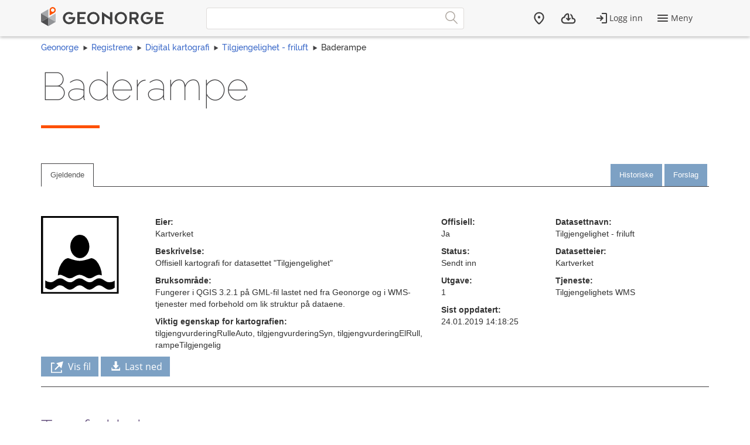

--- FILE ---
content_type: text/html; charset=utf-8
request_url: https://register.geonorge.no/kartografi/files/Details?SystemId=8e2a3721-dcdd-4479-87b0-fb5499bf6b24
body_size: 3281
content:
<!DOCTYPE html>
<html lang="no" class="js flexbox no-flexboxlegacy canvas canvastext webgl no-touch geolocation postmessage no-websqldatabase indexeddb hashchange history draganddrop websockets rgba hsla multiplebgs backgroundsize borderimage borderradius boxshadow textshadow opacity cssanimations csscolumns cssgradients no-cssreflections csstransforms csstransforms3d csstransitions fontface generatedcontent video audio localstorage sessionstorage webworkers applicationcache svg inlinesvg no-smil svgclippaths">
<head>
    <meta charset="utf-8" />
    <meta name="viewport" content="width=device-width" />
    <title>Baderampe</title>
    <!-- Scripts -->
    <script>
    var LoadingMessage = 'Laster';
    var ExpandAll = 'Ekspander alle';
    var MinimizeAll = 'Minimer alle';
    var SearchForOrginization = 'Søk etter organisasjon';
    var SearchForDataset = 'Søk etter datasett';
            var statusSubmitted = 'Sendt inn';
            var statusAccepted = 'Godkjent';
            var statusSuperseded = 'Erstattet';
            var statusRetired = 'Utgått';

</script>

    <script>
        var kartkatalogenUrl = 'https://kartkatalog.geonorge.no/';
        var registryUrl = 'https://register.geonorge.no/';

        var applicationVersionNumber = '15.7.433';
        var applicationEnvironment = '';

        var cultureData = {
            friendlyUrlEN: '/kartografi/Home/SetCulture?culture=en&ReturnUrl=http://register.geonorge.no/kartografi/files/Details?SystemId=8e2a3721-dcdd-4479-87b0-fb5499bf6b24',
            friendlyUrlNO: '/kartografi/Home/SetCulture?culture=no&ReturnUrl=http://register.geonorge.no/kartografi/files/Details?SystemId=8e2a3721-dcdd-4479-87b0-fb5499bf6b24',
            currentCulture: 'no'
            };
    </script>
    <script>var environmentIsProduction = true;</script>
    <script>
        if (environmentIsProduction) {
            /* Google Tag Manager */
            (function (w, d, s, l, i) {
                w[l] = w[l] || []; w[l].push({
                    'gtm.start':
                        new Date().getTime(), event: 'gtm.js'
                }); var f = d.getElementsByTagName(s)[0],
                    j = d.createElement(s), dl = l != 'dataLayer' ? '&l=' + l : ''; j.async = true; j.src =
                        '//www.googletagmanager.com/gtm.js?id=' + i + dl; f.parentNode.insertBefore(j, f);
            })(window, document, 'script', 'dataLayer', 'GTM-MR2X5P');
        }</script>
</head>
    <!-- user claims: -->
    <!-- roles: -->

<body class="geonorge-container prototype geonorge fixed-menu-margin">
    <div id="loading-animation" class="loading-animation" style="display: none;"></div>
    <gn-shortcut-button environment="" language="no"></gn-shortcut-button>
    <main-navigation userinfo='{&quot;name&quot;:&quot;&quot;,&quot;email&quot;:&quot;&quot;}' organization='{&quot;organizationName&quot;:&quot;&quot;,&quot;organizationNumber&quot;:&quot;&quot;}' environment=""
                     signinurl="https://register.geonorge.no/kartografi/files/SignIn?ReturnUrl=http%3a%2f%2fregister.geonorge.no%2fkartografi%2ffiles%2fDetails%3fSystemId%3d8e2a3721-dcdd-4479-87b0-fb5499bf6b24"
                     signouturl="https://register.geonorge.no/kartografi/files/SignOut"
                     isLoggedIn="false"
                     norwegianurl="/kartografi/Home/SetCulture?culture=no&ReturnUrl=http://register.geonorge.no/kartografi/files/Details?SystemId=8e2a3721-dcdd-4479-87b0-fb5499bf6b24"
                     englishurl="/kartografi/Home/SetCulture?culture=en&ReturnUrl=http://register.geonorge.no/kartografi/files/Details?SystemId=8e2a3721-dcdd-4479-87b0-fb5499bf6b24"
                     language="no"></main-navigation>
    <link href="/kartografi/shared-partials-styles?v=Z79DErC5lGkkAwKTJDCc9TsD9NAXPgpSXBlb7F4gS6E1" rel="stylesheet"/>

    <link href="/kartografi/Content/bower_components/kartverket-felleskomponenter/assets/css/styles?v=j6FizD6G3mjjzUBHlVGwJ2E6IPo9plCrJ2-43DxUAYE1" rel="stylesheet"/>

    <gn-shortcut-button environment="" language="no"></gn-shortcut-button>
    <div class="body-content">
        <div class="container container-breadcrumbs" id="navTabCont">
            <ul class="breadcrumbs col-md-12">
                <li><a href="https://www.geonorge.no/">Geonorge</a></li>
                <li><a href="https://register.geonorge.no/">Registrene</a></li>
                
    <li><a href="/kartografi/">Digital kartografi</a></li>
    <li><a href="/kartografi/Files/Files?uuid=638b5ee7-6ab0-4a27-a71a-716bb3a4541d">Tilgjengelighet - friluft</a></li>
    <li>Baderampe</li>

            </ul>
        </div>
                <div class="body-content">
            <div class="container">
                
﻿

<section class="heading">
    <div class="row">
        <div class="col-sm-12">
            <h1 class="shortcut">
                Baderampe
            </h1>
        </div>
        <div class="col-sm-12">
            <span class="separator-lg"></span>
        </div>
    </div>
</section>

<div class="row">
    <div class="col-lg-12">
        <ul class="page-header nav nav-tabs nav-tabs-topp" style="display:block; padding-bottom:0px;">
            <li class="tab active"><a aria-expanded="false" href="#gjeldende" id="gjeldendeLink" data-toggle="tab">Gjeldende</a></li>

            <li class="tab pull-right"><a aria-expanded="false" href="#forslag" id="forslagLink" data-toggle="tab">Forslag</a></li>

            <li class="tab pull-right"><a aria-expanded="false" href="#historiske" id="historiskeLink" data-toggle="tab">Historiske</a></li>
        </ul>
        <br />
    </div>
</div>


<div class="row">
    <div class="tab-content col-lg-12">
        <div class="tab-pane active" id="gjeldende">
            <div class="row result-row metadata cartography-metadata">
    <div class="col-img col-xs-6 col-sm-2">
        <a href="https://register.geonorge.no/register/kartografi/files/baderampe_wms-qgis_v1.sld" target="_blank">
            <img src="https://register.geonorge.no/register/kartografi/files/baderampe_wms-qgis_v1.svg" alt="baderampe_wms-qgis_v1.sld" />
        </a>
    </div>
    <div class="col-no-padding-xs col-title col-sm-4 col-md-5">
        <p><span class="cartography-metadata-name">Eier: </span>Kartverket</p>
        <p><span class="cartography-metadata-name">Beskrivelse: </span>Offisiell kartografi for datasettet &quot;Tilgjengelighet&quot;</p>
        <p><span class="cartography-metadata-name">Bruksomr&#229;de: </span>Fungerer i QGIS 3.2.1 p&#229; GML-fil lastet ned fra Geonorge og i WMS-tjenester med forbehold om lik struktur p&#229; dataene.</p>
        <p><span class="cartography-metadata-name">Viktig egenskap for kartografien: </span>tilgjengvurderingRulleAuto, tilgjengvurderingSyn, tilgjengvurderingElRull, rampeTilgjengelig</p>
    </div>

    <div class="col-no-padding-xs col-sm-3 col-md-2 col-information">
        <p><span class="cartography-metadata-name">Offisiell: </span>Ja</p>
        <p><span class="cartography-metadata-name">Status: </span>Sendt inn</p>
        <p><span class="cartography-metadata-name">Utgave: </span>1</p>
        <p><span class="cartography-metadata-name">Sist oppdatert: </span>24.01.2019 14:18:25</p>
    </div>
    <div class="col-sm-3">
        <p><span class="cartography-metadata-name">Datasettnavn: </span>Tilgjengelighet - friluft</p>
        <p><span class="cartography-metadata-name">Datasetteier: </span>Kartverket</p>
        <p><span class="cartography-metadata-name">Tjeneste: </span>Tilgjengelighets WMS</p>
    </div>
</div>

        <a href="https://register.geonorge.no/register/kartografi/files/baderampe_wms-qgis_v1.sld" class="btn" target="_blank">
            <span class="custom-icon custom-icon-eksternlink"></span> Vis fil
        </a>
        <a href="/kartografi/Files/Download/8e2a3721-dcdd-4479-87b0-fb5499bf6b24" class="btn" target="_blank">
            <span class="glyphicon glyphicon-download-alt"></span> Last ned
        </a>
    <div class="clearfix"></div>

<span class="separator-small margin-top-10"></span>

    
    





    <article class="legend-list">
        <h3>Tegnforklaring</h3>
        <span class="separator-small margin-bottom-10"></span>

            <div class="row">
                    <div class="legend-list-item col-sm-4 col-md-3">
                            <img src="https://register.geonorge.no/symbol/files/tilgjengelighet/baderampe_positiv_groenn.svg?fill=%23000000&amp;fill-opacity=1&amp;outline=%23232323&amp;outline-opacity=1&amp;outline-width=0.2" alt="Tilgjengelig" style="width: 50%; background-color: " />
                        <div class="sld-name">
                            <span>
                                Tilgjengelig
                            </span>
                        </div>
                    </div>
                    <div class="legend-list-item col-sm-4 col-md-3">
                            <img src="https://register.geonorge.no/symbol/files/tilgjengelighet/baderampe_positiv_gul.svg?fill=%23000000&amp;fill-opacity=1&amp;outline=%23232323&amp;outline-opacity=1&amp;outline-width=0.2" alt="Delvis tilgjengelig" style="width: 50%; background-color: " />
                        <div class="sld-name">
                            <span>
                                Delvis tilgjengelig
                            </span>
                        </div>
                    </div>
                    <div class="legend-list-item col-sm-4 col-md-3">
                            <img src="https://register.geonorge.no/symbol/files/tilgjengelighet/baderampe_positiv_roed.svg?fill=%23000000&amp;fill-opacity=1&amp;outline=%23232323&amp;outline-opacity=1&amp;outline-width=0.2" alt="Ikke tilgjengelig" style="width: 50%; background-color: " />
                        <div class="sld-name">
                            <span>
                                Ikke tilgjengelig
                            </span>
                        </div>
                    </div>
                    <div class="legend-list-item col-sm-4 col-md-3">
                            <img src="https://register.geonorge.no/symbol/files/tilgjengelighet/baderampe_positiv_blaa.svg?fill=%23a47158&amp;fill-opacity=1&amp;outline=%23232323&amp;outline-opacity=1&amp;outline-width=0" alt="Ikke vurdert" style="width: 50%; background-color: #a47158 " />
                        <div class="sld-name">
                            <span>
                                Ikke vurdert
                            </span>
                        </div>
                    </div>
            </div>
    </article>


        </div>
        <div class="tab-pane search-results" id="historiske">
                <span>Ingen filer</span>
        </div>
        <div class="tab-pane search-results" id="forslag">
                <span>Ingen filer</span>
        </div>
    </div>
    <div class="clearfix"></div>
    <div class="row">
        <div class="col-lg-12 col-md-12 col-sm-12 col-xs-12 hidden-print">
            <a class="hidden-print show-loading-animation pull-left" data-loading-message="Henter innhold" href="/kartografi/Files/Files?uuid=638b5ee7-6ab0-4a27-a71a-716bb3a4541d">Tilbake</a>
        </div>
    </div>
</div>



            </div>
        </div>
    </div>
    <geonorge-footer language="no" version="15.7.433" environment="" />



    <script src="https://cdn.jsdelivr.net/npm/@kartverket/geonorge-web-components@4.0.7/GnShortcutButton.js"></script>

    <script>
        var accessToken = "";
        var GnShortcutButton = window.geonorge.GnShortcutButton.GnShortcutButton;

        function getAuthToken() {
            return accessToken;
        }

        if (accessToken) {
            GnShortcutButton.setup("gn-shortcut-button", {
                getAuthToken: getAuthToken
            });
        }
    </script>

    <script src="/kartografi/node-modules/scripts?v=ullNG3dremr7TnlrRBWAn9ASgdZ5KnRUE7YkCq5CWl01"></script>

    <script src="/kartografi/bundles/js?v=JVBM4Dk7eZ-fjWvmxvoCeVR5MAt_3YXn4K7MRdHsuR81"></script>

    <link href="/kartografi/Content/select2.min.css" rel="stylesheet" />
    
</body>
</html>


--- FILE ---
content_type: text/css; charset=utf-8
request_url: https://register.geonorge.no/kartografi/Content/bower_components/kartverket-felleskomponenter/assets/css/styles?v=j6FizD6G3mjjzUBHlVGwJ2E6IPo9plCrJ2-43DxUAYE1
body_size: 29880
content:
/* Minification failed. Returning unminified contents.
(199,9): run-time error CSS1030: Expected identifier, found '>'
(199,22): run-time error CSS1031: Expected selector, found ')'
(199,22): run-time error CSS1025: Expected comma or open brace, found ')'
 */
/*!
 * jQuery UI CSS Framework 1.12.1
 * http://jqueryui.com
 *
 * Copyright jQuery Foundation and other contributors
 * Released under the MIT license.
 * http://jquery.org/license
 *
 * http://api.jqueryui.com/category/theming/
 */.ui-helper-hidden{display:none}.ui-helper-hidden-accessible{border:0;clip:rect(0 0 0 0);height:1px;margin:-1px;overflow:hidden;padding:0;position:absolute;width:1px}.ui-helper-reset{margin:0;padding:0;border:0;outline:0;line-height:1.3;text-decoration:none;font-size:100%;list-style:none}.ui-helper-clearfix:after,.ui-helper-clearfix:before{content:"";display:table;border-collapse:collapse}.ui-helper-clearfix:after{clear:both}.ui-helper-zfix{width:100%;height:100%;top:0;left:0;position:absolute;opacity:0;filter:Alpha(Opacity=0)}.ui-front{z-index:1}.ui-state-disabled{cursor:default!important;pointer-events:none}.ui-icon{display:inline-block;vertical-align:middle;margin-top:-.25em;position:relative;text-indent:-99999px;overflow:hidden;background-repeat:no-repeat}.ui-widget-icon-block{left:50%;margin-left:-8px;display:block}.ui-widget-overlay{position:fixed;top:0;left:0;width:100%;height:100%}

/*!
 * jQuery UI Datepicker 1.12.1
 * http://jqueryui.com
 *
 * Copyright jQuery Foundation and other contributors
 * Released under the MIT license.
 * http://jquery.org/license
 *
 * http://api.jqueryui.com/datepicker/#theming
 */.ui-datepicker{width:17em;padding:.2em .2em 0;display:none}.ui-datepicker .ui-datepicker-header{position:relative;padding:.2em 0}.ui-datepicker .ui-datepicker-next,.ui-datepicker .ui-datepicker-prev{position:absolute;top:2px;width:1.8em;height:1.8em}.ui-datepicker .ui-datepicker-next-hover,.ui-datepicker .ui-datepicker-prev-hover{top:1px}.ui-datepicker .ui-datepicker-prev{left:2px}.ui-datepicker .ui-datepicker-next{right:2px}.ui-datepicker .ui-datepicker-prev-hover{left:1px}.ui-datepicker .ui-datepicker-next-hover{right:1px}.ui-datepicker .ui-datepicker-next span,.ui-datepicker .ui-datepicker-prev span{display:block;position:absolute;left:50%;margin-left:-8px;top:50%;margin-top:-8px}.ui-datepicker .ui-datepicker-title{margin:0 2.3em;line-height:1.8em;text-align:center}.ui-datepicker .ui-datepicker-title select{font-size:1em;margin:1px 0}.ui-datepicker select.ui-datepicker-month,.ui-datepicker select.ui-datepicker-year{width:45%}.ui-datepicker table{width:100%;font-size:.9em;border-collapse:collapse;margin:0 0 .4em}.ui-datepicker th{padding:.7em .3em;text-align:center;font-weight:700;border:0}.ui-datepicker td{border:0;padding:1px}.ui-datepicker td a,.ui-datepicker td span{display:block;padding:.2em;text-align:right;text-decoration:none}.ui-datepicker .ui-datepicker-buttonpane{background-image:none;margin:.7em 0 0;padding:0 .2em;border-left:0;border-right:0;border-bottom:0}.ui-datepicker .ui-datepicker-buttonpane button{float:right;margin:.5em .2em .4em;cursor:pointer;padding:.2em .6em .3em;width:auto;overflow:visible}.ui-datepicker .ui-datepicker-buttonpane button.ui-datepicker-current{float:left}.ui-datepicker.ui-datepicker-multi{width:auto}.ui-datepicker-multi .ui-datepicker-group{float:left}.ui-datepicker-multi .ui-datepicker-group table{width:95%;margin:0 auto .4em}.ui-datepicker-multi-2 .ui-datepicker-group{width:50%}.ui-datepicker-multi-3 .ui-datepicker-group{width:33.3%}.ui-datepicker-multi-4 .ui-datepicker-group{width:25%}.ui-datepicker-multi .ui-datepicker-group-last .ui-datepicker-header,.ui-datepicker-multi .ui-datepicker-group-middle .ui-datepicker-header{border-left-width:0}.ui-datepicker-multi .ui-datepicker-buttonpane{clear:left}.ui-datepicker-row-break{clear:both;width:100%;font-size:0}.ui-datepicker-rtl{direction:rtl}.ui-datepicker-rtl .ui-datepicker-prev{right:2px;left:auto}.ui-datepicker-rtl .ui-datepicker-next{left:2px;right:auto}.ui-datepicker-rtl .ui-datepicker-prev:hover{right:1px;left:auto}.ui-datepicker-rtl .ui-datepicker-next:hover{left:1px;right:auto}.ui-datepicker-rtl .ui-datepicker-buttonpane{clear:right}.ui-datepicker-rtl .ui-datepicker-buttonpane button{float:left}.ui-datepicker-rtl .ui-datepicker-buttonpane button.ui-datepicker-current,.ui-datepicker-rtl .ui-datepicker-group{float:right}.ui-datepicker-rtl .ui-datepicker-group-last .ui-datepicker-header,.ui-datepicker-rtl .ui-datepicker-group-middle .ui-datepicker-header{border-right-width:0;border-left-width:1px}.ui-datepicker .ui-icon{display:block;text-indent:-99999px;overflow:hidden;background-repeat:no-repeat;left:.5em;top:.3em}

/*!
 * jQuery UI CSS Framework 1.12.1
 * http://jqueryui.com
 *
 * Copyright jQuery Foundation and other contributors
 * Released under the MIT license.
 * http://jquery.org/license
 *
 * http://api.jqueryui.com/category/theming/
 *
 * To view and modify this theme, visit http://jqueryui.com/themeroller/?ffDefault=Arial%2CHelvetica%2Csans-serif&fsDefault=1em&fwDefault=normal&cornerRadius=3px&bgColorHeader=e9e9e9&bgTextureHeader=flat&borderColorHeader=dddddd&fcHeader=333333&iconColorHeader=444444&bgColorContent=ffffff&bgTextureContent=flat&borderColorContent=dddddd&fcContent=333333&iconColorContent=444444&bgColorDefault=f6f6f6&bgTextureDefault=flat&borderColorDefault=c5c5c5&fcDefault=454545&iconColorDefault=777777&bgColorHover=ededed&bgTextureHover=flat&borderColorHover=cccccc&fcHover=2b2b2b&iconColorHover=555555&bgColorActive=007fff&bgTextureActive=flat&borderColorActive=003eff&fcActive=ffffff&iconColorActive=ffffff&bgColorHighlight=fffa90&bgTextureHighlight=flat&borderColorHighlight=dad55e&fcHighlight=777620&iconColorHighlight=777620&bgColorError=fddfdf&bgTextureError=flat&borderColorError=f1a899&fcError=5f3f3f&iconColorError=cc0000&bgColorOverlay=aaaaaa&bgTextureOverlay=flat&bgImgOpacityOverlay=0&opacityOverlay=30&bgColorShadow=666666&bgTextureShadow=flat&bgImgOpacityShadow=0&opacityShadow=30&thicknessShadow=5px&offsetTopShadow=0px&offsetLeftShadow=0px&cornerRadiusShadow=8px
 */.ui-widget{font-family:Arial,Helvetica,sans-serif}.ui-widget,.ui-widget .ui-widget{font-size:1em}.ui-widget button,.ui-widget input,.ui-widget select,.ui-widget textarea{font-family:Arial,Helvetica,sans-serif;font-size:1em}.ui-widget.ui-widget-content{border:1px solid #c5c5c5}.ui-widget-content{border:1px solid #ddd;background:#fff;color:#333}.ui-widget-content a{color:#333}.ui-widget-header{border:1px solid #ddd;background:#e9e9e9;color:#333;font-weight:700}.ui-widget-header a{color:#333}.ui-button,.ui-state-default,.ui-widget-content .ui-state-default,.ui-widget-header .ui-state-default,html .ui-button.ui-state-disabled:active,html .ui-button.ui-state-disabled:hover{border:1px solid #c5c5c5;background:#f6f6f6;font-weight:400;color:#454545}.ui-button,.ui-state-default a,.ui-state-default a:link,.ui-state-default a:visited,a.ui-button,a:link.ui-button,a:visited.ui-button{color:#454545;text-decoration:none}.ui-button:focus,.ui-button:hover,.ui-state-focus,.ui-state-hover,.ui-widget-content .ui-state-focus,.ui-widget-content .ui-state-hover,.ui-widget-header .ui-state-focus,.ui-widget-header .ui-state-hover{border:1px solid #ccc;background:#ededed;font-weight:400;color:#2b2b2b}.ui-state-focus a,.ui-state-focus a:hover,.ui-state-focus a:link,.ui-state-focus a:visited,.ui-state-hover a,.ui-state-hover a:hover,.ui-state-hover a:link,.ui-state-hover a:visited,a.ui-button:focus,a.ui-button:hover{color:#2b2b2b;text-decoration:none}.ui-visual-focus{box-shadow:0 0 3px 1px #5e9ed6}.ui-button.ui-state-active:hover,.ui-button:active,.ui-state-active,.ui-widget-content .ui-state-active,.ui-widget-header .ui-state-active,a.ui-button:active{border:1px solid #003eff;background:#007fff;font-weight:400;color:#fff}.ui-icon-background,.ui-state-active .ui-icon-background{border:#003eff;background-color:#fff}.ui-state-active a,.ui-state-active a:link,.ui-state-active a:visited{color:#fff;text-decoration:none}.ui-state-highlight,.ui-widget-content .ui-state-highlight,.ui-widget-header .ui-state-highlight{border:1px solid #dad55e;background:#fffa90;color:#777620}.ui-state-checked{border:1px solid #dad55e;background:#fffa90}.ui-state-highlight a,.ui-widget-content .ui-state-highlight a,.ui-widget-header .ui-state-highlight a{color:#777620}.ui-state-error,.ui-widget-content .ui-state-error,.ui-widget-header .ui-state-error{border:1px solid #f1a899;background:#fddfdf;color:#5f3f3f}.ui-state-error-text,.ui-state-error a,.ui-widget-content .ui-state-error-text,.ui-widget-content .ui-state-error a,.ui-widget-header .ui-state-error-text,.ui-widget-header .ui-state-error a{color:#5f3f3f}.ui-priority-primary,.ui-widget-content .ui-priority-primary,.ui-widget-header .ui-priority-primary{font-weight:700}.ui-priority-secondary,.ui-widget-content .ui-priority-secondary,.ui-widget-header .ui-priority-secondary{opacity:.7;filter:Alpha(Opacity=70);font-weight:400}.ui-state-disabled,.ui-widget-content .ui-state-disabled,.ui-widget-header .ui-state-disabled{opacity:.35;filter:Alpha(Opacity=35);background-image:none}.ui-state-disabled .ui-icon{filter:Alpha(Opacity=35)}.ui-icon{width:16px;height:16px}.ui-icon,.ui-widget-content .ui-icon,.ui-widget-header .ui-icon{background-image:url(images/ui-icons_444444_256x240.png)}.ui-button:focus .ui-icon,.ui-button:hover .ui-icon,.ui-state-focus .ui-icon,.ui-state-hover .ui-icon{background-image:url(images/ui-icons_555555_256x240.png)}.ui-button:active .ui-icon,.ui-state-active .ui-icon{background-image:url(images/ui-icons_ffffff_256x240.png)}.ui-button .ui-state-highlight.ui-icon,.ui-state-highlight .ui-icon{background-image:url(images/ui-icons_777620_256x240.png)}.ui-state-error-text .ui-icon,.ui-state-error .ui-icon{background-image:url(images/ui-icons_cc0000_256x240.png)}.ui-button .ui-icon{background-image:url(images/ui-icons_777777_256x240.png)}.ui-icon-blank{background-position:16px 16px}.ui-icon-caret-1-n{background-position:0 0}.ui-icon-caret-1-ne{background-position:-16px 0}.ui-icon-caret-1-e{background-position:-32px 0}.ui-icon-caret-1-se{background-position:-48px 0}.ui-icon-caret-1-s{background-position:-65px 0}.ui-icon-caret-1-sw{background-position:-80px 0}.ui-icon-caret-1-w{background-position:-96px 0}.ui-icon-caret-1-nw{background-position:-112px 0}.ui-icon-caret-2-n-s{background-position:-128px 0}.ui-icon-caret-2-e-w{background-position:-144px 0}.ui-icon-triangle-1-n{background-position:0 -16px}.ui-icon-triangle-1-ne{background-position:-16px -16px}.ui-icon-triangle-1-e{background-position:-32px -16px}.ui-icon-triangle-1-se{background-position:-48px -16px}.ui-icon-triangle-1-s{background-position:-65px -16px}.ui-icon-triangle-1-sw{background-position:-80px -16px}.ui-icon-triangle-1-w{background-position:-96px -16px}.ui-icon-triangle-1-nw{background-position:-112px -16px}.ui-icon-triangle-2-n-s{background-position:-128px -16px}.ui-icon-triangle-2-e-w{background-position:-144px -16px}.ui-icon-arrow-1-n{background-position:0 -32px}.ui-icon-arrow-1-ne{background-position:-16px -32px}.ui-icon-arrow-1-e{background-position:-32px -32px}.ui-icon-arrow-1-se{background-position:-48px -32px}.ui-icon-arrow-1-s{background-position:-65px -32px}.ui-icon-arrow-1-sw{background-position:-80px -32px}.ui-icon-arrow-1-w{background-position:-96px -32px}.ui-icon-arrow-1-nw{background-position:-112px -32px}.ui-icon-arrow-2-n-s{background-position:-128px -32px}.ui-icon-arrow-2-ne-sw{background-position:-144px -32px}.ui-icon-arrow-2-e-w{background-position:-160px -32px}.ui-icon-arrow-2-se-nw{background-position:-176px -32px}.ui-icon-arrowstop-1-n{background-position:-192px -32px}.ui-icon-arrowstop-1-e{background-position:-208px -32px}.ui-icon-arrowstop-1-s{background-position:-224px -32px}.ui-icon-arrowstop-1-w{background-position:-240px -32px}.ui-icon-arrowthick-1-n{background-position:1px -48px}.ui-icon-arrowthick-1-ne{background-position:-16px -48px}.ui-icon-arrowthick-1-e{background-position:-32px -48px}.ui-icon-arrowthick-1-se{background-position:-48px -48px}.ui-icon-arrowthick-1-s{background-position:-64px -48px}.ui-icon-arrowthick-1-sw{background-position:-80px -48px}.ui-icon-arrowthick-1-w{background-position:-96px -48px}.ui-icon-arrowthick-1-nw{background-position:-112px -48px}.ui-icon-arrowthick-2-n-s{background-position:-128px -48px}.ui-icon-arrowthick-2-ne-sw{background-position:-144px -48px}.ui-icon-arrowthick-2-e-w{background-position:-160px -48px}.ui-icon-arrowthick-2-se-nw{background-position:-176px -48px}.ui-icon-arrowthickstop-1-n{background-position:-192px -48px}.ui-icon-arrowthickstop-1-e{background-position:-208px -48px}.ui-icon-arrowthickstop-1-s{background-position:-224px -48px}.ui-icon-arrowthickstop-1-w{background-position:-240px -48px}.ui-icon-arrowreturnthick-1-w{background-position:0 -64px}.ui-icon-arrowreturnthick-1-n{background-position:-16px -64px}.ui-icon-arrowreturnthick-1-e{background-position:-32px -64px}.ui-icon-arrowreturnthick-1-s{background-position:-48px -64px}.ui-icon-arrowreturn-1-w{background-position:-64px -64px}.ui-icon-arrowreturn-1-n{background-position:-80px -64px}.ui-icon-arrowreturn-1-e{background-position:-96px -64px}.ui-icon-arrowreturn-1-s{background-position:-112px -64px}.ui-icon-arrowrefresh-1-w{background-position:-128px -64px}.ui-icon-arrowrefresh-1-n{background-position:-144px -64px}.ui-icon-arrowrefresh-1-e{background-position:-160px -64px}.ui-icon-arrowrefresh-1-s{background-position:-176px -64px}.ui-icon-arrow-4{background-position:0 -80px}.ui-icon-arrow-4-diag{background-position:-16px -80px}.ui-icon-extlink{background-position:-32px -80px}.ui-icon-newwin{background-position:-48px -80px}.ui-icon-refresh{background-position:-64px -80px}.ui-icon-shuffle{background-position:-80px -80px}.ui-icon-transfer-e-w{background-position:-96px -80px}.ui-icon-transferthick-e-w{background-position:-112px -80px}.ui-icon-folder-collapsed{background-position:0 -96px}.ui-icon-folder-open{background-position:-16px -96px}.ui-icon-document{background-position:-32px -96px}.ui-icon-document-b{background-position:-48px -96px}.ui-icon-note{background-position:-64px -96px}.ui-icon-mail-closed{background-position:-80px -96px}.ui-icon-mail-open{background-position:-96px -96px}.ui-icon-suitcase{background-position:-112px -96px}.ui-icon-comment{background-position:-128px -96px}.ui-icon-person{background-position:-144px -96px}.ui-icon-print{background-position:-160px -96px}.ui-icon-trash{background-position:-176px -96px}.ui-icon-locked{background-position:-192px -96px}.ui-icon-unlocked{background-position:-208px -96px}.ui-icon-bookmark{background-position:-224px -96px}.ui-icon-tag{background-position:-240px -96px}.ui-icon-home{background-position:0 -112px}.ui-icon-flag{background-position:-16px -112px}.ui-icon-calendar{background-position:-32px -112px}.ui-icon-cart{background-position:-48px -112px}.ui-icon-pencil{background-position:-64px -112px}.ui-icon-clock{background-position:-80px -112px}.ui-icon-disk{background-position:-96px -112px}.ui-icon-calculator{background-position:-112px -112px}.ui-icon-zoomin{background-position:-128px -112px}.ui-icon-zoomout{background-position:-144px -112px}.ui-icon-search{background-position:-160px -112px}.ui-icon-wrench{background-position:-176px -112px}.ui-icon-gear{background-position:-192px -112px}.ui-icon-heart{background-position:-208px -112px}.ui-icon-star{background-position:-224px -112px}.ui-icon-link{background-position:-240px -112px}.ui-icon-cancel{background-position:0 -128px}.ui-icon-plus{background-position:-16px -128px}.ui-icon-plusthick{background-position:-32px -128px}.ui-icon-minus{background-position:-48px -128px}.ui-icon-minusthick{background-position:-64px -128px}.ui-icon-close{background-position:-80px -128px}.ui-icon-closethick{background-position:-96px -128px}.ui-icon-key{background-position:-112px -128px}.ui-icon-lightbulb{background-position:-128px -128px}.ui-icon-scissors{background-position:-144px -128px}.ui-icon-clipboard{background-position:-160px -128px}.ui-icon-copy{background-position:-176px -128px}.ui-icon-contact{background-position:-192px -128px}.ui-icon-image{background-position:-208px -128px}.ui-icon-video{background-position:-224px -128px}.ui-icon-script{background-position:-240px -128px}.ui-icon-alert{background-position:0 -144px}.ui-icon-info{background-position:-16px -144px}.ui-icon-notice{background-position:-32px -144px}.ui-icon-help{background-position:-48px -144px}.ui-icon-check{background-position:-64px -144px}.ui-icon-bullet{background-position:-80px -144px}.ui-icon-radio-on{background-position:-96px -144px}.ui-icon-radio-off{background-position:-112px -144px}.ui-icon-pin-w{background-position:-128px -144px}.ui-icon-pin-s{background-position:-144px -144px}.ui-icon-play{background-position:0 -160px}.ui-icon-pause{background-position:-16px -160px}.ui-icon-seek-next{background-position:-32px -160px}.ui-icon-seek-prev{background-position:-48px -160px}.ui-icon-seek-end{background-position:-64px -160px}.ui-icon-seek-first,.ui-icon-seek-start{background-position:-80px -160px}.ui-icon-stop{background-position:-96px -160px}.ui-icon-eject{background-position:-112px -160px}.ui-icon-volume-off{background-position:-128px -160px}.ui-icon-volume-on{background-position:-144px -160px}.ui-icon-power{background-position:0 -176px}.ui-icon-signal-diag{background-position:-16px -176px}.ui-icon-signal{background-position:-32px -176px}.ui-icon-battery-0{background-position:-48px -176px}.ui-icon-battery-1{background-position:-64px -176px}.ui-icon-battery-2{background-position:-80px -176px}.ui-icon-battery-3{background-position:-96px -176px}.ui-icon-circle-plus{background-position:0 -192px}.ui-icon-circle-minus{background-position:-16px -192px}.ui-icon-circle-close{background-position:-32px -192px}.ui-icon-circle-triangle-e{background-position:-48px -192px}.ui-icon-circle-triangle-s{background-position:-64px -192px}.ui-icon-circle-triangle-w{background-position:-80px -192px}.ui-icon-circle-triangle-n{background-position:-96px -192px}.ui-icon-circle-arrow-e{background-position:-112px -192px}.ui-icon-circle-arrow-s{background-position:-128px -192px}.ui-icon-circle-arrow-w{background-position:-144px -192px}.ui-icon-circle-arrow-n{background-position:-160px -192px}.ui-icon-circle-zoomin{background-position:-176px -192px}.ui-icon-circle-zoomout{background-position:-192px -192px}.ui-icon-circle-check{background-position:-208px -192px}.ui-icon-circlesmall-plus{background-position:0 -208px}.ui-icon-circlesmall-minus{background-position:-16px -208px}.ui-icon-circlesmall-close{background-position:-32px -208px}.ui-icon-squaresmall-plus{background-position:-48px -208px}.ui-icon-squaresmall-minus{background-position:-64px -208px}.ui-icon-squaresmall-close{background-position:-80px -208px}.ui-icon-grip-dotted-vertical{background-position:0 -224px}.ui-icon-grip-dotted-horizontal{background-position:-16px -224px}.ui-icon-grip-solid-vertical{background-position:-32px -224px}.ui-icon-grip-solid-horizontal{background-position:-48px -224px}.ui-icon-gripsmall-diagonal-se{background-position:-64px -224px}.ui-icon-grip-diagonal-se{background-position:-80px -224px}.ui-corner-all,.ui-corner-left,.ui-corner-tl,.ui-corner-top{border-top-left-radius:3px}.ui-corner-all,.ui-corner-right,.ui-corner-top,.ui-corner-tr{border-top-right-radius:3px}.ui-corner-all,.ui-corner-bl,.ui-corner-bottom,.ui-corner-left{border-bottom-left-radius:3px}.ui-corner-all,.ui-corner-bottom,.ui-corner-br,.ui-corner-right{border-bottom-right-radius:3px}.ui-widget-overlay{background:#aaa;opacity:.3;filter:Alpha(Opacity=30)}.ui-widget-shadow{box-shadow:0 0 5px #666}

/*!
 *  Font Awesome 4.7.0 by @davegandy - http://fontawesome.io - @fontawesome
 *  License - http://fontawesome.io/license (Font: SIL OFL 1.1, CSS: MIT License)
 */@font-face{font-family:FontAwesome;src:url(../fonts/fontawesome-webfont.eot?v=4.7.0);src:url(../fonts/fontawesome-webfont.eot?#iefix&v=4.7.0) format("embedded-opentype"),url(../fonts/fontawesome-webfont.woff2?v=4.7.0) format("woff2"),url(../fonts/fontawesome-webfont.woff?v=4.7.0) format("woff"),url(../fonts/fontawesome-webfont.ttf?v=4.7.0) format("truetype"),url(../fonts/fontawesome-webfont.svg?v=4.7.0#fontawesomeregular) format("svg");font-weight:400;font-style:normal}.fa{display:inline-block;font:normal normal normal 14px/1 FontAwesome;font-size:inherit;text-rendering:auto;-webkit-font-smoothing:antialiased;-moz-osx-font-smoothing:grayscale}.fa-lg{font-size:1.33333333em;line-height:.75em;vertical-align:-15%}.fa-2x{font-size:2em}.fa-3x{font-size:3em}.fa-4x{font-size:4em}.fa-5x{font-size:5em}.fa-fw{width:1.28571429em;text-align:center}.fa-ul{padding-left:0;margin-left:2.14285714em;list-style-type:none}.fa-ul>li{position:relative}.fa-li{position:absolute;left:-2.14285714em;width:2.14285714em;top:.14285714em;text-align:center}.fa-li.fa-lg{left:-1.85714286em}.fa-border{padding:.2em .25em .15em;border:.08em solid #eee;border-radius:.1em}.fa-pull-left{float:left}.fa-pull-right{float:right}.fa.fa-pull-left{margin-right:.3em}.fa.fa-pull-right{margin-left:.3em}.pull-right{float:right}.pull-left{float:left}.fa.pull-left{margin-right:.3em}.fa.pull-right{margin-left:.3em}.fa-spin{animation:a 2s infinite linear}.fa-pulse{animation:a 1s infinite steps(8)}@keyframes a{0%{transform:rotate(0deg)}to{transform:rotate(359deg)}}.fa-rotate-90{-ms-filter:"progid:DXImageTransform.Microsoft.BasicImage(rotation=1)";transform:rotate(90deg)}.fa-rotate-180{-ms-filter:"progid:DXImageTransform.Microsoft.BasicImage(rotation=2)";transform:rotate(180deg)}.fa-rotate-270{-ms-filter:"progid:DXImageTransform.Microsoft.BasicImage(rotation=3)";transform:rotate(270deg)}.fa-flip-horizontal{-ms-filter:"progid:DXImageTransform.Microsoft.BasicImage(rotation=0, mirror=1)";transform:scaleX(-1)}.fa-flip-vertical{-ms-filter:"progid:DXImageTransform.Microsoft.BasicImage(rotation=2, mirror=1)";transform:scaleY(-1)}:root .fa-flip-horizontal,:root .fa-flip-vertical,:root .fa-rotate-90,:root .fa-rotate-180,:root .fa-rotate-270{filter:none}.fa-stack{position:relative;display:inline-block;width:2em;height:2em;line-height:2em;vertical-align:middle}.fa-stack-1x,.fa-stack-2x{position:absolute;left:0;width:100%;text-align:center}.fa-stack-1x{line-height:inherit}.fa-stack-2x{font-size:2em}.fa-inverse{color:#fff}.fa-glass:before{content:"\f000"}.fa-music:before{content:"\f001"}.fa-search:before{content:"\f002"}.fa-envelope-o:before{content:"\f003"}.fa-heart:before{content:"\f004"}.fa-star:before{content:"\f005"}.fa-star-o:before{content:"\f006"}.fa-user:before{content:"\f007"}.fa-film:before{content:"\f008"}.fa-th-large:before{content:"\f009"}.fa-th:before{content:"\f00a"}.fa-th-list:before{content:"\f00b"}.fa-check:before{content:"\f00c"}.fa-close:before,.fa-remove:before,.fa-times:before{content:"\f00d"}.fa-search-plus:before{content:"\f00e"}.fa-search-minus:before{content:"\f010"}.fa-power-off:before{content:"\f011"}.fa-signal:before{content:"\f012"}.fa-cog:before,.fa-gear:before{content:"\f013"}.fa-trash-o:before{content:"\f014"}.fa-home:before{content:"\f015"}.fa-file-o:before{content:"\f016"}.fa-clock-o:before{content:"\f017"}.fa-road:before{content:"\f018"}.fa-download:before{content:"\f019"}.fa-arrow-circle-o-down:before{content:"\f01a"}.fa-arrow-circle-o-up:before{content:"\f01b"}.fa-inbox:before{content:"\f01c"}.fa-play-circle-o:before{content:"\f01d"}.fa-repeat:before,.fa-rotate-right:before{content:"\f01e"}.fa-refresh:before{content:"\f021"}.fa-list-alt:before{content:"\f022"}.fa-lock:before{content:"\f023"}.fa-flag:before{content:"\f024"}.fa-headphones:before{content:"\f025"}.fa-volume-off:before{content:"\f026"}.fa-volume-down:before{content:"\f027"}.fa-volume-up:before{content:"\f028"}.fa-qrcode:before{content:"\f029"}.fa-barcode:before{content:"\f02a"}.fa-tag:before{content:"\f02b"}.fa-tags:before{content:"\f02c"}.fa-book:before{content:"\f02d"}.fa-bookmark:before{content:"\f02e"}.fa-print:before{content:"\f02f"}.fa-camera:before{content:"\f030"}.fa-font:before{content:"\f031"}.fa-bold:before{content:"\f032"}.fa-italic:before{content:"\f033"}.fa-text-height:before{content:"\f034"}.fa-text-width:before{content:"\f035"}.fa-align-left:before{content:"\f036"}.fa-align-center:before{content:"\f037"}.fa-align-right:before{content:"\f038"}.fa-align-justify:before{content:"\f039"}.fa-list:before{content:"\f03a"}.fa-dedent:before,.fa-outdent:before{content:"\f03b"}.fa-indent:before{content:"\f03c"}.fa-video-camera:before{content:"\f03d"}.fa-image:before,.fa-photo:before,.fa-picture-o:before{content:"\f03e"}.fa-pencil:before{content:"\f040"}.fa-map-marker:before{content:"\f041"}.fa-adjust:before{content:"\f042"}.fa-tint:before{content:"\f043"}.fa-edit:before,.fa-pencil-square-o:before{content:"\f044"}.fa-share-square-o:before{content:"\f045"}.fa-check-square-o:before{content:"\f046"}.fa-arrows:before{content:"\f047"}.fa-step-backward:before{content:"\f048"}.fa-fast-backward:before{content:"\f049"}.fa-backward:before{content:"\f04a"}.fa-play:before{content:"\f04b"}.fa-pause:before{content:"\f04c"}.fa-stop:before{content:"\f04d"}.fa-forward:before{content:"\f04e"}.fa-fast-forward:before{content:"\f050"}.fa-step-forward:before{content:"\f051"}.fa-eject:before{content:"\f052"}.fa-chevron-left:before{content:"\f053"}.fa-chevron-right:before{content:"\f054"}.fa-plus-circle:before{content:"\f055"}.fa-minus-circle:before{content:"\f056"}.fa-times-circle:before{content:"\f057"}.fa-check-circle:before{content:"\f058"}.fa-question-circle:before{content:"\f059"}.fa-info-circle:before{content:"\f05a"}.fa-crosshairs:before{content:"\f05b"}.fa-times-circle-o:before{content:"\f05c"}.fa-check-circle-o:before{content:"\f05d"}.fa-ban:before{content:"\f05e"}.fa-arrow-left:before{content:"\f060"}.fa-arrow-right:before{content:"\f061"}.fa-arrow-up:before{content:"\f062"}.fa-arrow-down:before{content:"\f063"}.fa-mail-forward:before,.fa-share:before{content:"\f064"}.fa-expand:before{content:"\f065"}.fa-compress:before{content:"\f066"}.fa-plus:before{content:"\f067"}.fa-minus:before{content:"\f068"}.fa-asterisk:before{content:"\f069"}.fa-exclamation-circle:before{content:"\f06a"}.fa-gift:before{content:"\f06b"}.fa-leaf:before{content:"\f06c"}.fa-fire:before{content:"\f06d"}.fa-eye:before{content:"\f06e"}.fa-eye-slash:before{content:"\f070"}.fa-exclamation-triangle:before,.fa-warning:before{content:"\f071"}.fa-plane:before{content:"\f072"}.fa-calendar:before{content:"\f073"}.fa-random:before{content:"\f074"}.fa-comment:before{content:"\f075"}.fa-magnet:before{content:"\f076"}.fa-chevron-up:before{content:"\f077"}.fa-chevron-down:before{content:"\f078"}.fa-retweet:before{content:"\f079"}.fa-shopping-cart:before{content:"\f07a"}.fa-folder:before{content:"\f07b"}.fa-folder-open:before{content:"\f07c"}.fa-arrows-v:before{content:"\f07d"}.fa-arrows-h:before{content:"\f07e"}.fa-bar-chart-o:before,.fa-bar-chart:before{content:"\f080"}.fa-twitter-square:before{content:"\f081"}.fa-facebook-square:before{content:"\f082"}.fa-camera-retro:before{content:"\f083"}.fa-key:before{content:"\f084"}.fa-cogs:before,.fa-gears:before{content:"\f085"}.fa-comments:before{content:"\f086"}.fa-thumbs-o-up:before{content:"\f087"}.fa-thumbs-o-down:before{content:"\f088"}.fa-star-half:before{content:"\f089"}.fa-heart-o:before{content:"\f08a"}.fa-sign-out:before{content:"\f08b"}.fa-linkedin-square:before{content:"\f08c"}.fa-thumb-tack:before{content:"\f08d"}.fa-external-link:before{content:"\f08e"}.fa-sign-in:before{content:"\f090"}.fa-trophy:before{content:"\f091"}.fa-github-square:before{content:"\f092"}.fa-upload:before{content:"\f093"}.fa-lemon-o:before{content:"\f094"}.fa-phone:before{content:"\f095"}.fa-square-o:before{content:"\f096"}.fa-bookmark-o:before{content:"\f097"}.fa-phone-square:before{content:"\f098"}.fa-twitter:before{content:"\f099"}.fa-facebook-f:before,.fa-facebook:before{content:"\f09a"}.fa-github:before{content:"\f09b"}.fa-unlock:before{content:"\f09c"}.fa-credit-card:before{content:"\f09d"}.fa-feed:before,.fa-rss:before{content:"\f09e"}.fa-hdd-o:before{content:"\f0a0"}.fa-bullhorn:before{content:"\f0a1"}.fa-bell:before{content:"\f0f3"}.fa-certificate:before{content:"\f0a3"}.fa-hand-o-right:before{content:"\f0a4"}.fa-hand-o-left:before{content:"\f0a5"}.fa-hand-o-up:before{content:"\f0a6"}.fa-hand-o-down:before{content:"\f0a7"}.fa-arrow-circle-left:before{content:"\f0a8"}.fa-arrow-circle-right:before{content:"\f0a9"}.fa-arrow-circle-up:before{content:"\f0aa"}.fa-arrow-circle-down:before{content:"\f0ab"}.fa-globe:before{content:"\f0ac"}.fa-wrench:before{content:"\f0ad"}.fa-tasks:before{content:"\f0ae"}.fa-filter:before{content:"\f0b0"}.fa-briefcase:before{content:"\f0b1"}.fa-arrows-alt:before{content:"\f0b2"}.fa-group:before,.fa-users:before{content:"\f0c0"}.fa-chain:before,.fa-link:before{content:"\f0c1"}.fa-cloud:before{content:"\f0c2"}.fa-flask:before{content:"\f0c3"}.fa-cut:before,.fa-scissors:before{content:"\f0c4"}.fa-copy:before,.fa-files-o:before{content:"\f0c5"}.fa-paperclip:before{content:"\f0c6"}.fa-floppy-o:before,.fa-save:before{content:"\f0c7"}.fa-square:before{content:"\f0c8"}.fa-bars:before,.fa-navicon:before,.fa-reorder:before{content:"\f0c9"}.fa-list-ul:before{content:"\f0ca"}.fa-list-ol:before{content:"\f0cb"}.fa-strikethrough:before{content:"\f0cc"}.fa-underline:before{content:"\f0cd"}.fa-table:before{content:"\f0ce"}.fa-magic:before{content:"\f0d0"}.fa-truck:before{content:"\f0d1"}.fa-pinterest:before{content:"\f0d2"}.fa-pinterest-square:before{content:"\f0d3"}.fa-google-plus-square:before{content:"\f0d4"}.fa-google-plus:before{content:"\f0d5"}.fa-money:before{content:"\f0d6"}.fa-caret-down:before{content:"\f0d7"}.fa-caret-up:before{content:"\f0d8"}.fa-caret-left:before{content:"\f0d9"}.fa-caret-right:before{content:"\f0da"}.fa-columns:before{content:"\f0db"}.fa-sort:before,.fa-unsorted:before{content:"\f0dc"}.fa-sort-desc:before,.fa-sort-down:before{content:"\f0dd"}.fa-sort-asc:before,.fa-sort-up:before{content:"\f0de"}.fa-envelope:before{content:"\f0e0"}.fa-linkedin:before{content:"\f0e1"}.fa-rotate-left:before,.fa-undo:before{content:"\f0e2"}.fa-gavel:before,.fa-legal:before{content:"\f0e3"}.fa-dashboard:before,.fa-tachometer:before{content:"\f0e4"}.fa-comment-o:before{content:"\f0e5"}.fa-comments-o:before{content:"\f0e6"}.fa-bolt:before,.fa-flash:before{content:"\f0e7"}.fa-sitemap:before{content:"\f0e8"}.fa-umbrella:before{content:"\f0e9"}.fa-clipboard:before,.fa-paste:before{content:"\f0ea"}.fa-lightbulb-o:before{content:"\f0eb"}.fa-exchange:before{content:"\f0ec"}.fa-cloud-download:before{content:"\f0ed"}.fa-cloud-upload:before{content:"\f0ee"}.fa-user-md:before{content:"\f0f0"}.fa-stethoscope:before{content:"\f0f1"}.fa-suitcase:before{content:"\f0f2"}.fa-bell-o:before{content:"\f0a2"}.fa-coffee:before{content:"\f0f4"}.fa-cutlery:before{content:"\f0f5"}.fa-file-text-o:before{content:"\f0f6"}.fa-building-o:before{content:"\f0f7"}.fa-hospital-o:before{content:"\f0f8"}.fa-ambulance:before{content:"\f0f9"}.fa-medkit:before{content:"\f0fa"}.fa-fighter-jet:before{content:"\f0fb"}.fa-beer:before{content:"\f0fc"}.fa-h-square:before{content:"\f0fd"}.fa-plus-square:before{content:"\f0fe"}.fa-angle-double-left:before{content:"\f100"}.fa-angle-double-right:before{content:"\f101"}.fa-angle-double-up:before{content:"\f102"}.fa-angle-double-down:before{content:"\f103"}.fa-angle-left:before{content:"\f104"}.fa-angle-right:before{content:"\f105"}.fa-angle-up:before{content:"\f106"}.fa-angle-down:before{content:"\f107"}.fa-desktop:before{content:"\f108"}.fa-laptop:before{content:"\f109"}.fa-tablet:before{content:"\f10a"}.fa-mobile-phone:before,.fa-mobile:before{content:"\f10b"}.fa-circle-o:before{content:"\f10c"}.fa-quote-left:before{content:"\f10d"}.fa-quote-right:before{content:"\f10e"}.fa-spinner:before{content:"\f110"}.fa-circle:before{content:"\f111"}.fa-mail-reply:before,.fa-reply:before{content:"\f112"}.fa-github-alt:before{content:"\f113"}.fa-folder-o:before{content:"\f114"}.fa-folder-open-o:before{content:"\f115"}.fa-smile-o:before{content:"\f118"}.fa-frown-o:before{content:"\f119"}.fa-meh-o:before{content:"\f11a"}.fa-gamepad:before{content:"\f11b"}.fa-keyboard-o:before{content:"\f11c"}.fa-flag-o:before{content:"\f11d"}.fa-flag-checkered:before{content:"\f11e"}.fa-terminal:before{content:"\f120"}.fa-code:before{content:"\f121"}.fa-mail-reply-all:before,.fa-reply-all:before{content:"\f122"}.fa-star-half-empty:before,.fa-star-half-full:before,.fa-star-half-o:before{content:"\f123"}.fa-location-arrow:before{content:"\f124"}.fa-crop:before{content:"\f125"}.fa-code-fork:before{content:"\f126"}.fa-chain-broken:before,.fa-unlink:before{content:"\f127"}.fa-question:before{content:"\f128"}.fa-info:before{content:"\f129"}.fa-exclamation:before{content:"\f12a"}.fa-superscript:before{content:"\f12b"}.fa-subscript:before{content:"\f12c"}.fa-eraser:before{content:"\f12d"}.fa-puzzle-piece:before{content:"\f12e"}.fa-microphone:before{content:"\f130"}.fa-microphone-slash:before{content:"\f131"}.fa-shield:before{content:"\f132"}.fa-calendar-o:before{content:"\f133"}.fa-fire-extinguisher:before{content:"\f134"}.fa-rocket:before{content:"\f135"}.fa-maxcdn:before{content:"\f136"}.fa-chevron-circle-left:before{content:"\f137"}.fa-chevron-circle-right:before{content:"\f138"}.fa-chevron-circle-up:before{content:"\f139"}.fa-chevron-circle-down:before{content:"\f13a"}.fa-html5:before{content:"\f13b"}.fa-css3:before{content:"\f13c"}.fa-anchor:before{content:"\f13d"}.fa-unlock-alt:before{content:"\f13e"}.fa-bullseye:before{content:"\f140"}.fa-ellipsis-h:before{content:"\f141"}.fa-ellipsis-v:before{content:"\f142"}.fa-rss-square:before{content:"\f143"}.fa-play-circle:before{content:"\f144"}.fa-ticket:before{content:"\f145"}.fa-minus-square:before{content:"\f146"}.fa-minus-square-o:before{content:"\f147"}.fa-level-up:before{content:"\f148"}.fa-level-down:before{content:"\f149"}.fa-check-square:before{content:"\f14a"}.fa-pencil-square:before{content:"\f14b"}.fa-external-link-square:before{content:"\f14c"}.fa-share-square:before{content:"\f14d"}.fa-compass:before{content:"\f14e"}.fa-caret-square-o-down:before,.fa-toggle-down:before{content:"\f150"}.fa-caret-square-o-up:before,.fa-toggle-up:before{content:"\f151"}.fa-caret-square-o-right:before,.fa-toggle-right:before{content:"\f152"}.fa-eur:before,.fa-euro:before{content:"\f153"}.fa-gbp:before{content:"\f154"}.fa-dollar:before,.fa-usd:before{content:"\f155"}.fa-inr:before,.fa-rupee:before{content:"\f156"}.fa-cny:before,.fa-jpy:before,.fa-rmb:before,.fa-yen:before{content:"\f157"}.fa-rouble:before,.fa-rub:before,.fa-ruble:before{content:"\f158"}.fa-krw:before,.fa-won:before{content:"\f159"}.fa-bitcoin:before,.fa-btc:before{content:"\f15a"}.fa-file:before{content:"\f15b"}.fa-file-text:before{content:"\f15c"}.fa-sort-alpha-asc:before{content:"\f15d"}.fa-sort-alpha-desc:before{content:"\f15e"}.fa-sort-amount-asc:before{content:"\f160"}.fa-sort-amount-desc:before{content:"\f161"}.fa-sort-numeric-asc:before{content:"\f162"}.fa-sort-numeric-desc:before{content:"\f163"}.fa-thumbs-up:before{content:"\f164"}.fa-thumbs-down:before{content:"\f165"}.fa-youtube-square:before{content:"\f166"}.fa-youtube:before{content:"\f167"}.fa-xing:before{content:"\f168"}.fa-xing-square:before{content:"\f169"}.fa-youtube-play:before{content:"\f16a"}.fa-dropbox:before{content:"\f16b"}.fa-stack-overflow:before{content:"\f16c"}.fa-instagram:before{content:"\f16d"}.fa-flickr:before{content:"\f16e"}.fa-adn:before{content:"\f170"}.fa-bitbucket:before{content:"\f171"}.fa-bitbucket-square:before{content:"\f172"}.fa-tumblr:before{content:"\f173"}.fa-tumblr-square:before{content:"\f174"}.fa-long-arrow-down:before{content:"\f175"}.fa-long-arrow-up:before{content:"\f176"}.fa-long-arrow-left:before{content:"\f177"}.fa-long-arrow-right:before{content:"\f178"}.fa-apple:before{content:"\f179"}.fa-windows:before{content:"\f17a"}.fa-android:before{content:"\f17b"}.fa-linux:before{content:"\f17c"}.fa-dribbble:before{content:"\f17d"}.fa-skype:before{content:"\f17e"}.fa-foursquare:before{content:"\f180"}.fa-trello:before{content:"\f181"}.fa-female:before{content:"\f182"}.fa-male:before{content:"\f183"}.fa-gittip:before,.fa-gratipay:before{content:"\f184"}.fa-sun-o:before{content:"\f185"}.fa-moon-o:before{content:"\f186"}.fa-archive:before{content:"\f187"}.fa-bug:before{content:"\f188"}.fa-vk:before{content:"\f189"}.fa-weibo:before{content:"\f18a"}.fa-renren:before{content:"\f18b"}.fa-pagelines:before{content:"\f18c"}.fa-stack-exchange:before{content:"\f18d"}.fa-arrow-circle-o-right:before{content:"\f18e"}.fa-arrow-circle-o-left:before{content:"\f190"}.fa-caret-square-o-left:before,.fa-toggle-left:before{content:"\f191"}.fa-dot-circle-o:before{content:"\f192"}.fa-wheelchair:before{content:"\f193"}.fa-vimeo-square:before{content:"\f194"}.fa-try:before,.fa-turkish-lira:before{content:"\f195"}.fa-plus-square-o:before{content:"\f196"}.fa-space-shuttle:before{content:"\f197"}.fa-slack:before{content:"\f198"}.fa-envelope-square:before{content:"\f199"}.fa-wordpress:before{content:"\f19a"}.fa-openid:before{content:"\f19b"}.fa-bank:before,.fa-institution:before,.fa-university:before{content:"\f19c"}.fa-graduation-cap:before,.fa-mortar-board:before{content:"\f19d"}.fa-yahoo:before{content:"\f19e"}.fa-google:before{content:"\f1a0"}.fa-reddit:before{content:"\f1a1"}.fa-reddit-square:before{content:"\f1a2"}.fa-stumbleupon-circle:before{content:"\f1a3"}.fa-stumbleupon:before{content:"\f1a4"}.fa-delicious:before{content:"\f1a5"}.fa-digg:before{content:"\f1a6"}.fa-pied-piper-pp:before{content:"\f1a7"}.fa-pied-piper-alt:before{content:"\f1a8"}.fa-drupal:before{content:"\f1a9"}.fa-joomla:before{content:"\f1aa"}.fa-language:before{content:"\f1ab"}.fa-fax:before{content:"\f1ac"}.fa-building:before{content:"\f1ad"}.fa-child:before{content:"\f1ae"}.fa-paw:before{content:"\f1b0"}.fa-spoon:before{content:"\f1b1"}.fa-cube:before{content:"\f1b2"}.fa-cubes:before{content:"\f1b3"}.fa-behance:before{content:"\f1b4"}.fa-behance-square:before{content:"\f1b5"}.fa-steam:before{content:"\f1b6"}.fa-steam-square:before{content:"\f1b7"}.fa-recycle:before{content:"\f1b8"}.fa-automobile:before,.fa-car:before{content:"\f1b9"}.fa-cab:before,.fa-taxi:before{content:"\f1ba"}.fa-tree:before{content:"\f1bb"}.fa-spotify:before{content:"\f1bc"}.fa-deviantart:before{content:"\f1bd"}.fa-soundcloud:before{content:"\f1be"}.fa-database:before{content:"\f1c0"}.fa-file-pdf-o:before{content:"\f1c1"}.fa-file-word-o:before{content:"\f1c2"}.fa-file-excel-o:before{content:"\f1c3"}.fa-file-powerpoint-o:before{content:"\f1c4"}.fa-file-image-o:before,.fa-file-photo-o:before,.fa-file-picture-o:before{content:"\f1c5"}.fa-file-archive-o:before,.fa-file-zip-o:before{content:"\f1c6"}.fa-file-audio-o:before,.fa-file-sound-o:before{content:"\f1c7"}.fa-file-movie-o:before,.fa-file-video-o:before{content:"\f1c8"}.fa-file-code-o:before{content:"\f1c9"}.fa-vine:before{content:"\f1ca"}.fa-codepen:before{content:"\f1cb"}.fa-jsfiddle:before{content:"\f1cc"}.fa-life-bouy:before,.fa-life-buoy:before,.fa-life-ring:before,.fa-life-saver:before,.fa-support:before{content:"\f1cd"}.fa-circle-o-notch:before{content:"\f1ce"}.fa-ra:before,.fa-rebel:before,.fa-resistance:before{content:"\f1d0"}.fa-empire:before,.fa-ge:before{content:"\f1d1"}.fa-git-square:before{content:"\f1d2"}.fa-git:before{content:"\f1d3"}.fa-hacker-news:before,.fa-y-combinator-square:before,.fa-yc-square:before{content:"\f1d4"}.fa-tencent-weibo:before{content:"\f1d5"}.fa-qq:before{content:"\f1d6"}.fa-wechat:before,.fa-weixin:before{content:"\f1d7"}.fa-paper-plane:before,.fa-send:before{content:"\f1d8"}.fa-paper-plane-o:before,.fa-send-o:before{content:"\f1d9"}.fa-history:before{content:"\f1da"}.fa-circle-thin:before{content:"\f1db"}.fa-header:before{content:"\f1dc"}.fa-paragraph:before{content:"\f1dd"}.fa-sliders:before{content:"\f1de"}.fa-share-alt:before{content:"\f1e0"}.fa-share-alt-square:before{content:"\f1e1"}.fa-bomb:before{content:"\f1e2"}.fa-futbol-o:before,.fa-soccer-ball-o:before{content:"\f1e3"}.fa-tty:before{content:"\f1e4"}.fa-binoculars:before{content:"\f1e5"}.fa-plug:before{content:"\f1e6"}.fa-slideshare:before{content:"\f1e7"}.fa-twitch:before{content:"\f1e8"}.fa-yelp:before{content:"\f1e9"}.fa-newspaper-o:before{content:"\f1ea"}.fa-wifi:before{content:"\f1eb"}.fa-calculator:before{content:"\f1ec"}.fa-paypal:before{content:"\f1ed"}.fa-google-wallet:before{content:"\f1ee"}.fa-cc-visa:before{content:"\f1f0"}.fa-cc-mastercard:before{content:"\f1f1"}.fa-cc-discover:before{content:"\f1f2"}.fa-cc-amex:before{content:"\f1f3"}.fa-cc-paypal:before{content:"\f1f4"}.fa-cc-stripe:before{content:"\f1f5"}.fa-bell-slash:before{content:"\f1f6"}.fa-bell-slash-o:before{content:"\f1f7"}.fa-trash:before{content:"\f1f8"}.fa-copyright:before{content:"\f1f9"}.fa-at:before{content:"\f1fa"}.fa-eyedropper:before{content:"\f1fb"}.fa-paint-brush:before{content:"\f1fc"}.fa-birthday-cake:before{content:"\f1fd"}.fa-area-chart:before{content:"\f1fe"}.fa-pie-chart:before{content:"\f200"}.fa-line-chart:before{content:"\f201"}.fa-lastfm:before{content:"\f202"}.fa-lastfm-square:before{content:"\f203"}.fa-toggle-off:before{content:"\f204"}.fa-toggle-on:before{content:"\f205"}.fa-bicycle:before{content:"\f206"}.fa-bus:before{content:"\f207"}.fa-ioxhost:before{content:"\f208"}.fa-angellist:before{content:"\f209"}.fa-cc:before{content:"\f20a"}.fa-ils:before,.fa-shekel:before,.fa-sheqel:before{content:"\f20b"}.fa-meanpath:before{content:"\f20c"}.fa-buysellads:before{content:"\f20d"}.fa-connectdevelop:before{content:"\f20e"}.fa-dashcube:before{content:"\f210"}.fa-forumbee:before{content:"\f211"}.fa-leanpub:before{content:"\f212"}.fa-sellsy:before{content:"\f213"}.fa-shirtsinbulk:before{content:"\f214"}.fa-simplybuilt:before{content:"\f215"}.fa-skyatlas:before{content:"\f216"}.fa-cart-plus:before{content:"\f217"}.fa-cart-arrow-down:before{content:"\f218"}.fa-diamond:before{content:"\f219"}.fa-ship:before{content:"\f21a"}.fa-user-secret:before{content:"\f21b"}.fa-motorcycle:before{content:"\f21c"}.fa-street-view:before{content:"\f21d"}.fa-heartbeat:before{content:"\f21e"}.fa-venus:before{content:"\f221"}.fa-mars:before{content:"\f222"}.fa-mercury:before{content:"\f223"}.fa-intersex:before,.fa-transgender:before{content:"\f224"}.fa-transgender-alt:before{content:"\f225"}.fa-venus-double:before{content:"\f226"}.fa-mars-double:before{content:"\f227"}.fa-venus-mars:before{content:"\f228"}.fa-mars-stroke:before{content:"\f229"}.fa-mars-stroke-v:before{content:"\f22a"}.fa-mars-stroke-h:before{content:"\f22b"}.fa-neuter:before{content:"\f22c"}.fa-genderless:before{content:"\f22d"}.fa-facebook-official:before{content:"\f230"}.fa-pinterest-p:before{content:"\f231"}.fa-whatsapp:before{content:"\f232"}.fa-server:before{content:"\f233"}.fa-user-plus:before{content:"\f234"}.fa-user-times:before{content:"\f235"}.fa-bed:before,.fa-hotel:before{content:"\f236"}.fa-viacoin:before{content:"\f237"}.fa-train:before{content:"\f238"}.fa-subway:before{content:"\f239"}.fa-medium:before{content:"\f23a"}.fa-y-combinator:before,.fa-yc:before{content:"\f23b"}.fa-optin-monster:before{content:"\f23c"}.fa-opencart:before{content:"\f23d"}.fa-expeditedssl:before{content:"\f23e"}.fa-battery-4:before,.fa-battery-full:before,.fa-battery:before{content:"\f240"}.fa-battery-3:before,.fa-battery-three-quarters:before{content:"\f241"}.fa-battery-2:before,.fa-battery-half:before{content:"\f242"}.fa-battery-1:before,.fa-battery-quarter:before{content:"\f243"}.fa-battery-0:before,.fa-battery-empty:before{content:"\f244"}.fa-mouse-pointer:before{content:"\f245"}.fa-i-cursor:before{content:"\f246"}.fa-object-group:before{content:"\f247"}.fa-object-ungroup:before{content:"\f248"}.fa-sticky-note:before{content:"\f249"}.fa-sticky-note-o:before{content:"\f24a"}.fa-cc-jcb:before{content:"\f24b"}.fa-cc-diners-club:before{content:"\f24c"}.fa-clone:before{content:"\f24d"}.fa-balance-scale:before{content:"\f24e"}.fa-hourglass-o:before{content:"\f250"}.fa-hourglass-1:before,.fa-hourglass-start:before{content:"\f251"}.fa-hourglass-2:before,.fa-hourglass-half:before{content:"\f252"}.fa-hourglass-3:before,.fa-hourglass-end:before{content:"\f253"}.fa-hourglass:before{content:"\f254"}.fa-hand-grab-o:before,.fa-hand-rock-o:before{content:"\f255"}.fa-hand-paper-o:before,.fa-hand-stop-o:before{content:"\f256"}.fa-hand-scissors-o:before{content:"\f257"}.fa-hand-lizard-o:before{content:"\f258"}.fa-hand-spock-o:before{content:"\f259"}.fa-hand-pointer-o:before{content:"\f25a"}.fa-hand-peace-o:before{content:"\f25b"}.fa-trademark:before{content:"\f25c"}.fa-registered:before{content:"\f25d"}.fa-creative-commons:before{content:"\f25e"}.fa-gg:before{content:"\f260"}.fa-gg-circle:before{content:"\f261"}.fa-tripadvisor:before{content:"\f262"}.fa-odnoklassniki:before{content:"\f263"}.fa-odnoklassniki-square:before{content:"\f264"}.fa-get-pocket:before{content:"\f265"}.fa-wikipedia-w:before{content:"\f266"}.fa-safari:before{content:"\f267"}.fa-chrome:before{content:"\f268"}.fa-firefox:before{content:"\f269"}.fa-opera:before{content:"\f26a"}.fa-internet-explorer:before{content:"\f26b"}.fa-television:before,.fa-tv:before{content:"\f26c"}.fa-contao:before{content:"\f26d"}.fa-500px:before{content:"\f26e"}.fa-amazon:before{content:"\f270"}.fa-calendar-plus-o:before{content:"\f271"}.fa-calendar-minus-o:before{content:"\f272"}.fa-calendar-times-o:before{content:"\f273"}.fa-calendar-check-o:before{content:"\f274"}.fa-industry:before{content:"\f275"}.fa-map-pin:before{content:"\f276"}.fa-map-signs:before{content:"\f277"}.fa-map-o:before{content:"\f278"}.fa-map:before{content:"\f279"}.fa-commenting:before{content:"\f27a"}.fa-commenting-o:before{content:"\f27b"}.fa-houzz:before{content:"\f27c"}.fa-vimeo:before{content:"\f27d"}.fa-black-tie:before{content:"\f27e"}.fa-fonticons:before{content:"\f280"}.fa-reddit-alien:before{content:"\f281"}.fa-edge:before{content:"\f282"}.fa-credit-card-alt:before{content:"\f283"}.fa-codiepie:before{content:"\f284"}.fa-modx:before{content:"\f285"}.fa-fort-awesome:before{content:"\f286"}.fa-usb:before{content:"\f287"}.fa-product-hunt:before{content:"\f288"}.fa-mixcloud:before{content:"\f289"}.fa-scribd:before{content:"\f28a"}.fa-pause-circle:before{content:"\f28b"}.fa-pause-circle-o:before{content:"\f28c"}.fa-stop-circle:before{content:"\f28d"}.fa-stop-circle-o:before{content:"\f28e"}.fa-shopping-bag:before{content:"\f290"}.fa-shopping-basket:before{content:"\f291"}.fa-hashtag:before{content:"\f292"}.fa-bluetooth:before{content:"\f293"}.fa-bluetooth-b:before{content:"\f294"}.fa-percent:before{content:"\f295"}.fa-gitlab:before{content:"\f296"}.fa-wpbeginner:before{content:"\f297"}.fa-wpforms:before{content:"\f298"}.fa-envira:before{content:"\f299"}.fa-universal-access:before{content:"\f29a"}.fa-wheelchair-alt:before{content:"\f29b"}.fa-question-circle-o:before{content:"\f29c"}.fa-blind:before{content:"\f29d"}.fa-audio-description:before{content:"\f29e"}.fa-volume-control-phone:before{content:"\f2a0"}.fa-braille:before{content:"\f2a1"}.fa-assistive-listening-systems:before{content:"\f2a2"}.fa-american-sign-language-interpreting:before,.fa-asl-interpreting:before{content:"\f2a3"}.fa-deaf:before,.fa-deafness:before,.fa-hard-of-hearing:before{content:"\f2a4"}.fa-glide:before{content:"\f2a5"}.fa-glide-g:before{content:"\f2a6"}.fa-sign-language:before,.fa-signing:before{content:"\f2a7"}.fa-low-vision:before{content:"\f2a8"}.fa-viadeo:before{content:"\f2a9"}.fa-viadeo-square:before{content:"\f2aa"}.fa-snapchat:before{content:"\f2ab"}.fa-snapchat-ghost:before{content:"\f2ac"}.fa-snapchat-square:before{content:"\f2ad"}.fa-pied-piper:before{content:"\f2ae"}.fa-first-order:before{content:"\f2b0"}.fa-yoast:before{content:"\f2b1"}.fa-themeisle:before{content:"\f2b2"}.fa-google-plus-circle:before,.fa-google-plus-official:before{content:"\f2b3"}.fa-fa:before,.fa-font-awesome:before{content:"\f2b4"}.fa-handshake-o:before{content:"\f2b5"}.fa-envelope-open:before{content:"\f2b6"}.fa-envelope-open-o:before{content:"\f2b7"}.fa-linode:before{content:"\f2b8"}.fa-address-book:before{content:"\f2b9"}.fa-address-book-o:before{content:"\f2ba"}.fa-address-card:before,.fa-vcard:before{content:"\f2bb"}.fa-address-card-o:before,.fa-vcard-o:before{content:"\f2bc"}.fa-user-circle:before{content:"\f2bd"}.fa-user-circle-o:before{content:"\f2be"}.fa-user-o:before{content:"\f2c0"}.fa-id-badge:before{content:"\f2c1"}.fa-drivers-license:before,.fa-id-card:before{content:"\f2c2"}.fa-drivers-license-o:before,.fa-id-card-o:before{content:"\f2c3"}.fa-quora:before{content:"\f2c4"}.fa-free-code-camp:before{content:"\f2c5"}.fa-telegram:before{content:"\f2c6"}.fa-thermometer-4:before,.fa-thermometer-full:before,.fa-thermometer:before{content:"\f2c7"}.fa-thermometer-3:before,.fa-thermometer-three-quarters:before{content:"\f2c8"}.fa-thermometer-2:before,.fa-thermometer-half:before{content:"\f2c9"}.fa-thermometer-1:before,.fa-thermometer-quarter:before{content:"\f2ca"}.fa-thermometer-0:before,.fa-thermometer-empty:before{content:"\f2cb"}.fa-shower:before{content:"\f2cc"}.fa-bath:before,.fa-bathtub:before,.fa-s15:before{content:"\f2cd"}.fa-podcast:before{content:"\f2ce"}.fa-window-maximize:before{content:"\f2d0"}.fa-window-minimize:before{content:"\f2d1"}.fa-window-restore:before{content:"\f2d2"}.fa-times-rectangle:before,.fa-window-close:before{content:"\f2d3"}.fa-times-rectangle-o:before,.fa-window-close-o:before{content:"\f2d4"}.fa-bandcamp:before{content:"\f2d5"}.fa-grav:before{content:"\f2d6"}.fa-etsy:before{content:"\f2d7"}.fa-imdb:before{content:"\f2d8"}.fa-ravelry:before{content:"\f2d9"}.fa-eercast:before{content:"\f2da"}.fa-microchip:before{content:"\f2db"}.fa-snowflake-o:before{content:"\f2dc"}.fa-superpowers:before{content:"\f2dd"}.fa-wpexplorer:before{content:"\f2de"}.fa-meetup:before{content:"\f2e0"}.sr-only{position:absolute;width:1px;height:1px;padding:0;margin:-1px;overflow:hidden;clip:rect(0,0,0,0);border:0}.sr-only-focusable:active,.sr-only-focusable:focus{position:static;width:auto;height:auto;margin:0;overflow:visible;clip:auto}

/*!
Chosen, a Select Box Enhancer for jQuery and Prototype
by Patrick Filler for Harvest, http://getharvest.com

Version 1.8.2
Full source at https://github.com/harvesthq/chosen
Copyright (c) 2011-2017 Harvest http://getharvest.com

MIT License, https://github.com/harvesthq/chosen/blob/master/LICENSE.md
This file is generated by `grunt build`, do not edit it by hand.
*/.chosen-container{position:relative;display:inline-block;vertical-align:middle;font-size:13px;-webkit-user-select:none;-moz-user-select:none;-ms-user-select:none;user-select:none}.chosen-container *{box-sizing:border-box}.chosen-container .chosen-drop{position:absolute;top:100%;z-index:2;width:100%;border:1px solid #aaa;border-top:0;background:#fff;box-shadow:0 4px 5px rgba(0,0,0,.15);clip:rect(0,0,0,0)}.chosen-container.chosen-with-drop .chosen-drop{clip:auto}.chosen-container a{cursor:pointer}.chosen-container .chosen-single .group-name,.chosen-container .search-choice .group-name{margin-right:4px;overflow:hidden;white-space:nowrap;text-overflow:ellipsis;font-weight:400;color:#999}.chosen-container .chosen-single .group-name:after,.chosen-container .search-choice .group-name:after{content:":";padding-left:2px;vertical-align:top}.chosen-container-single .chosen-single{position:relative;display:block;overflow:hidden;padding:0 0 0 8px;height:25px;border:1px solid #aaa;border-radius:5px;background-color:#fff;background:linear-gradient(#fff 20%,#f6f6f6 50%,#eee 52%,#f4f4f4);background-clip:padding-box;box-shadow:inset 0 0 3px #fff,0 1px 1px rgba(0,0,0,.1);color:#444;text-decoration:none;white-space:nowrap;line-height:24px}.chosen-container-single .chosen-default{color:#999}.chosen-container-single .chosen-single span{display:block;overflow:hidden;margin-right:26px;text-overflow:ellipsis;white-space:nowrap}.chosen-container-single .chosen-single-with-deselect span{margin-right:38px}.chosen-container-single .chosen-single abbr{position:absolute;top:6px;right:26px;display:block;width:12px;height:12px;background:url(chosen-sprite.png) -42px 1px no-repeat;font-size:1px}.chosen-container-single.chosen-disabled .chosen-single abbr:hover,.chosen-container-single .chosen-single abbr:hover{background-position:-42px -10px}.chosen-container-single .chosen-single div{position:absolute;top:0;right:0;display:block;width:18px;height:100%}.chosen-container-single .chosen-single div b{display:block;width:100%;height:100%;background:url(chosen-sprite.png) no-repeat 0 2px}.chosen-container-single .chosen-search{position:relative;z-index:2;margin:0;padding:3px 4px;white-space:nowrap}.chosen-container-single .chosen-search input[type=text]{margin:1px 0;padding:4px 20px 4px 5px;width:100%;height:auto;outline:0;border:1px solid #aaa;background:url(chosen-sprite.png) no-repeat 100% -20px;font-size:1em;font-family:sans-serif;line-height:normal;border-radius:0}.chosen-container-single .chosen-drop{margin-top:-1px;border-radius:0 0 4px 4px;background-clip:padding-box}.chosen-container-single.chosen-container-single-nosearch .chosen-search{position:absolute;clip:rect(0,0,0,0)}.chosen-container .chosen-results{color:#444;position:relative;overflow-x:hidden;overflow-y:auto;margin:0 4px 4px 0;padding:0 0 0 4px;max-height:240px;-webkit-overflow-scrolling:touch}.chosen-container .chosen-results li{display:none;margin:0;padding:5px 6px;list-style:none;line-height:15px;word-wrap:break-word;-webkit-touch-callout:none}.chosen-container .chosen-results li.active-result{display:list-item;cursor:pointer}.chosen-container .chosen-results li.disabled-result{display:list-item;color:#ccc;cursor:default}.chosen-container .chosen-results li.highlighted{background-color:#3875d7;background-image:linear-gradient(#3875d7 20%,#2a62bc 90%);color:#fff}.chosen-container .chosen-results li.no-results{color:#777;display:list-item;background:#f4f4f4}.chosen-container .chosen-results li.group-result{display:list-item;font-weight:700;cursor:default}.chosen-container .chosen-results li.group-option{padding-left:15px}.chosen-container .chosen-results li em{font-style:normal;text-decoration:underline}.chosen-container-multi .chosen-choices{position:relative;overflow:hidden;margin:0;padding:0 5px;width:100%;height:auto;border:1px solid #aaa;background-color:#fff;background-image:linear-gradient(#eee 1%,#fff 15%);cursor:text}.chosen-container-multi .chosen-choices li{float:left;list-style:none}.chosen-container-multi .chosen-choices li.search-field{margin:0;padding:0;white-space:nowrap}.chosen-container-multi .chosen-choices li.search-field input[type=text]{margin:1px 0;padding:0;height:25px;outline:0;border:0!important;background:transparent!important;box-shadow:none;color:#999;font-size:100%;font-family:sans-serif;line-height:normal;border-radius:0;width:25px}.chosen-container-multi .chosen-choices li.search-choice{position:relative;margin:3px 5px 3px 0;padding:3px 20px 3px 5px;border:1px solid #aaa;max-width:100%;border-radius:3px;background-color:#eee;background-image:linear-gradient(#f4f4f4 20%,#f0f0f0 50%,#e8e8e8 52%,#eee);background-size:100% 19px;background-repeat:repeat-x;background-clip:padding-box;box-shadow:inset 0 0 2px #fff,0 1px 0 rgba(0,0,0,.05);color:#333;line-height:13px;cursor:default}.chosen-container-multi .chosen-choices li.search-choice span{word-wrap:break-word}.chosen-container-multi .chosen-choices li.search-choice .search-choice-close{position:absolute;top:4px;right:3px;display:block;width:12px;height:12px;background:url(chosen-sprite.png) -42px 1px no-repeat;font-size:1px}.chosen-container-multi .chosen-choices li.search-choice .search-choice-close:hover{background-position:-42px -10px}.chosen-container-multi .chosen-choices li.search-choice-disabled{padding-right:5px;border:1px solid #ccc;background-color:#e4e4e4;background-image:linear-gradient(#f4f4f4 20%,#f0f0f0 50%,#e8e8e8 52%,#eee);color:#666}.chosen-container-multi .chosen-choices li.search-choice-focus{background:#d4d4d4}.chosen-container-multi .chosen-choices li.search-choice-focus .search-choice-close{background-position:-42px -10px}.chosen-container-multi .chosen-results{margin:0;padding:0}.chosen-container-multi .chosen-drop .result-selected{display:list-item;color:#ccc;cursor:default}.chosen-container-active .chosen-single{border:1px solid #5897fb;box-shadow:0 0 5px rgba(0,0,0,.3)}.chosen-container-active.chosen-with-drop .chosen-single{border:1px solid #aaa;border-bottom-right-radius:0;border-bottom-left-radius:0;background-image:linear-gradient(#eee 20%,#fff 80%);box-shadow:inset 0 1px 0 #fff}.chosen-container-active.chosen-with-drop .chosen-single div{border-left:none;background:transparent}.chosen-container-active.chosen-with-drop .chosen-single div b{background-position:-18px 2px}.chosen-container-active .chosen-choices{border:1px solid #5897fb;box-shadow:0 0 5px rgba(0,0,0,.3)}.chosen-container-active .chosen-choices li.search-field input[type=text]{color:#222!important}.chosen-disabled{opacity:.5!important;cursor:default}.chosen-disabled .chosen-choices .search-choice .search-choice-close,.chosen-disabled .chosen-single{cursor:default}.chosen-rtl{text-align:right}.chosen-rtl .chosen-single{overflow:visible;padding:0 8px 0 0}.chosen-rtl .chosen-single span{margin-right:0;margin-left:26px;direction:rtl}.chosen-rtl .chosen-single-with-deselect span{margin-left:38px}.chosen-rtl .chosen-single div{right:auto;left:3px}.chosen-rtl .chosen-single abbr{right:auto;left:26px}.chosen-rtl .chosen-choices li{float:right}.chosen-rtl .chosen-choices li.search-field input[type=text]{direction:rtl}.chosen-rtl .chosen-choices li.search-choice{margin:3px 5px 3px 0;padding:3px 5px 3px 19px}.chosen-rtl .chosen-choices li.search-choice .search-choice-close{right:auto;left:4px}.chosen-rtl.chosen-container-single .chosen-results{margin:0 0 4px 4px;padding:0 4px 0 0}.chosen-rtl .chosen-results li.group-option{padding-right:15px;padding-left:0}.chosen-rtl.chosen-container-active.chosen-with-drop .chosen-single div{border-right:none}.chosen-rtl .chosen-search input[type=text]{padding:4px 5px 4px 20px;background:url(chosen-sprite.png) no-repeat -30px -20px;direction:rtl}.chosen-rtl.chosen-container-single .chosen-single div b{background-position:6px 2px}.chosen-rtl.chosen-container-single.chosen-with-drop .chosen-single div b{background-position:-12px 2px}@media only screen and (-webkit-min-device-pixel-ratio:1.5),only screen and (min-resolution:1.5dppx),only screen and (min-resolution:144dpi){.chosen-container-multi .chosen-choices .search-choice .search-choice-close,.chosen-container-single .chosen-search input[type=text],.chosen-container-single .chosen-single abbr,.chosen-container-single .chosen-single div b,.chosen-container .chosen-results-scroll-down span,.chosen-container .chosen-results-scroll-up span,.chosen-rtl .chosen-search input[type=text]{background-image:url(chosen-sprite@2x.png)!important;background-size:52px 37px!important;background-repeat:no-repeat!important}}
@font-face{font-family:Open Sans;font-style:normal;font-weight:400;src:local("Open Sans"),local("OpenSans"),url(../fonts/KeOuBrn4kERxqtaUH3aCWcynf_cDxXwCLxiixG1c.ttf) format("truetype")}@font-face{font-family:Open Sans;font-style:normal;font-weight:600;src:local("Open Sans Semibold"),local("OpenSans-Semibold"),url(../fonts/_ySUJH_bn48VBG8sNSonF5uFdDttMLvmWuJdhhgs.ttf) format("truetype")}@font-face{font-family:Open Sans;font-style:normal;font-weight:700;src:local("Open Sans Bold"),local("OpenSans-Bold"),url(../fonts/702ZOKiLJc3WVjuplzInF5uFdDttMLvmWuJdhhgs.ttf) format("truetype")}@font-face{font-family:Open Sans;font-style:italic;font-weight:400;src:local("Open Sans Italic"),local("OpenSans-Italic"),url(../fonts/JXh38I15wypJXxuGMBp0EAVxt0G0biEntp43Qt6E.ttf) format("truetype")}@font-face{font-family:Raleway;font-style:normal;font-weight:100;src:local("Raleway Thin"),local("Raleway-Thin"),url(../fonts/lAoFXXQEzZoMSUteGWKCWcynf_cDxXwCLxiixG1c.ttf) format("truetype")}@font-face{font-family:Raleway;font-style:normal;font-weight:300;src:local("Raleway Light"),local("Raleway-Light"),url(../fonts/tzj9b56b8RgXW8FAriS3USBnSvpkopQaUR-2r7iU.ttf) format("truetype")}@font-face{font-family:Raleway;font-style:normal;font-weight:400;src:local("Raleway"),local("Raleway-Regular"),url(../fonts/Y3_3JNqUVRAQQRNVteQ.ttf) format("truetype")}@font-face{font-family:Raleway;font-style:normal;font-weight:500;src:local("Raleway Medium"),local("Raleway-Medium"),url(../fonts/I4k9un7TZVWzRVT-T8y3USBnSvpkopQaUR-2r7iU.ttf) format("truetype")}@font-face{font-family:Raleway;font-style:normal;font-weight:600;src:local("Raleway SemiBold"),local("Raleway-SemiBold"),url(../fonts/oNo9fC8O2RDydKj12by3USBnSvpkopQaUR-2r7iU.ttf) format("truetype")}@font-face{font-family:Raleway;font-style:normal;font-weight:700;src:local("Raleway Bold"),local("Raleway-Bold"),url(../fonts/MzqLaYbbbCL9X6EvaIy3USBnSvpkopQaUR-2r7iU.ttf) format("truetype")}
@charset "UTF-8";input::-ms-clear{display:none}.container-breadcrumbs{display:none}.container-breadcrumbs ul{background-color:transparent;list-style:none;margin:0;padding:10px 0 0;z-index:1}.container-breadcrumbs ul li:first-child{background:none;margin:0;padding:0}.container-breadcrumbs ul>li{background-image:url(/Content/bower_components/kartverket-felleskomponenter/assets/images/svg/arrow_414042_6px-01-01.svg);background-position:0;background-repeat:no-repeat;background-size:8px 8px;display:inline-block;font-family:Raleway,sans-serif;font-size:10.5pt;font-weight:500;margin-left:4px;padding-left:14px}.container-breadcrumbs ul>li>a{color:#3867c8}.container-fluid h1,.container h1{color:#414042;font-family:Raleway,sans-serif;font-size:34pt;font-weight:100;margin:0;padding-top:26px;word-wrap:break-word}.container article h2>a,.container h2{font-size:24pt;margin-top:40px}.container article h2>a,.container article h3>a,.container h2,.container h3{color:#5d4777;font-family:Raleway,sans-serif;font-weight:300;word-wrap:break-word}.container article h3>a,.container h3{font-size:18pt;margin-top:50px}.separator-lg{border-bottom:4px solid #fe5000;display:block;margin-bottom:17px;padding-top:23px;width:75px}.separator-md{border-bottom:2px solid #fe5000;display:inline-block;margin-bottom:5px;padding-top:10px;width:50px}.separator-small{border-bottom:1px solid #414042;display:block}.ingress{color:#000;font-family:Open Sans,sans-serif;font-size:16pt;font-style:italic;font-weight:500;line-height:24pt}article{margin-bottom:10px}article .body-text{padding-top:35px}article .body-text img{height:auto;max-width:100%}article p{color:#000;font-family:Open Sans,sans-serif;font-size:12pt;font-weight:500;line-height:22pt;word-wrap:break-word}article h2{margin-bottom:35.5px}article h2:after{border-bottom:2.5px solid #fe5000;content:"";height:2.5px;left:15px;margin-top:57px;position:absolute;width:50px}article h3{margin-bottom:35.5px}article h3:after{border-bottom:2.5px solid #fe5000;content:"";height:2.5px;left:15px;margin-top:46px;position:absolute;width:25px}article a,article a:hover{color:#3867c8;font-family:Open Sans,sans-serif;font-size:12pt;line-height:22pt;text-decoration:underline;word-wrap:break-word}a.external *{display:inline-block}a.external:hover{text-decoration:none}.container article h2>a:hover,.container article h3>a:hover,a.external:hover *{text-decoration:underline}a.external+.separator-md{display:block}a.external:after{background-image:url(/Content/bower_components/kartverket-felleskomponenter/assets/images/svg/external_link_3867c8_12px-01.svg);background-size:12px 11px;content:"";display:inline-block;height:11px;margin:0 auto 0 5px;width:12px}aside{padding-top:100px}.container aside div div{padding:0}.container-footer ul,article ul,aside ul{list-style:none;margin:0;padding:0}article ul{margin-bottom:10px}article ol{padding-left:30px}.container-footer ul li,article ol li,article ul li,aside ul li{background-position:0;background-repeat:no-repeat;background-size:10px 10px;font-family:Open Sans,sans-serif;font-size:12pt;font-style:italic;line-height:22pt;margin-left:20px}.container-footer ul li,aside ul li{background-image:url(/Content/bower_components/kartverket-felleskomponenter/assets/images/svg/arrow_414042_8px-01.svg);margin-left:0;padding-left:15px}article ul li:before{color:#fe5000;content:"•";font-size:12pt;font-style:normal;left:0;line-height:22pt;margin-left:20px;position:absolute}article ol li,article ul li{padding-left:0}article .hexagon-wrapper{padding:30px 0 0}.container-footer ul li a,.container-footer ul li a:hover,aside ul li a,aside ul li a:hover{color:#3867c8;font-family:Open Sans,sans-serif;font-size:12pt;font-weight:400;line-height:22pt;text-decoration:none}aside ul li a p{margin:0}.container-footer ul li a:hover,article ol li a:hover,article ul li a:hover,aside ul li a:hover{text-decoration:underline}.container aside h3{color:#414042;font-family:Open Sans,sans-serif;font-size:16pt;font-weight:400;margin-bottom:18px;margin-top:0;text-transform:uppercase}.container aside .separator-small{margin-bottom:12px}aside .hexagonblock{display:none}footer{border-top:8px solid #fe5000;margin-top:50px}footer .container-footer{padding:30px 0}footer .container-footer h2{color:#414042;font-family:Open Sans,sans-serif;font-size:14pt;font-weight:600;margin-top:0;text-transform:uppercase}.container-footer ul li a,.container-footer ul li a:hover{line-height:26pt}.container-footer p{color:#414042;font-family:Open Sans,sans-serif;font-size:12pt;font-weight:400;line-height:22pt}.page-wizard{-moz-transition:right .3s;-ms-transition:right .3s;-o-transition:right .3s;-webkit-transition:right .3s;padding:0 4em;position:fixed;right:-18em;top:10em;transition:right .3s}.page-wizard.open{right:0}.page-wizard .page-wizard-tab{-moz-transform:rotate(90deg);-moz-transform-origin:0 100%;-ms-transform:rotate(90deg);-ms-transform-origin:0 100%;-o-transform:rotate(90deg);-o-transform-origin:0 100%;-webkit-transform:rotate(90deg);-webkit-transform-origin:0 100%;display:block;left:-3em;min-width:4em;position:absolute;transform:rotate(90deg);transform-origin:0 100%}.page-wizard a{font-size:2em}form{display:block;margin:0}.hexagon{background-position:50%;background-size:auto 415.6922px;height:207.85px;margin:103.92px 0;position:relative;width:360px}.hexBottom,.hexTop{-ms-transform:scaleY(.5774) rotate(-45deg);-webkit-transform:scaleY(.5774) rotate(-45deg);background:inherit;height:254.56px;left:52.72px;overflow:hidden;position:absolute;transform:scaleY(.5774) rotate(-45deg);width:254.56px;z-index:1}.hexBottom:after,.hexTop:after{-ms-transform:rotate(45deg) scaleY(1.7321) translateY(-103.923px);-ms-transform-origin:0 0;-webkit-transform:rotate(45deg) scaleY(1.7321) translateY(-103.923px);-webkit-transform-origin:0 0;background:inherit;content:"";height:207.84609690826528px;position:absolute;transform:rotate(45deg) scaleY(1.7321) translateY(-103.923px);transform-origin:0 0;width:360px}.hexTop{top:-127.2792px}.hexTop:after{background-position:top}.hexBottom{bottom:-127.2792px}.hexBottom:after{background-position:bottom}.hexagon:after{background:inherit;content:"";height:207.8461px;left:0;position:absolute;top:0;width:360px;z-index:2}.hexagon-info{height:103.92px;position:relative;width:180px}.hexagon-info-after,.hexagon-info-before{border-left:90px solid transparent;border-right:90px solid transparent;content:"";width:0}.hexagon-info-before{border-bottom-style:solid;border-bottom-width:51.96px;bottom:100%}.hexagon-info-after{border-top-style:solid;border-top-width:51.96px;top:100%;width:0}.container .info-text{font-family:Raleway,sans-serif;font-size:14pt;font-weight:300;height:88.906px;line-height:18pt;overflow:hidden;padding:15px;position:absolute;text-align:center;width:100%;z-index:3}.last-changed-date{color:#968c83;display:block;font-family:Open Sans,sans-serif;font-size:12pt;font-weight:400;padding-top:20px}div.start-page-main-image{background-size:0 0;padding:0}.start-page-container *{text-align:center}.block{padding:40px 0}.layoutblock .block{padding:0 15px}.start-page-heading{padding:0;text-align:center}.start-page-heading h1{padding:0}.start-page-container .start-page-separator-lg{margin:0 auto 17px;padding-top:23px;width:75px}.start-page-container .start-page-ingress{color:#000;font-family:Open Sans,sans-serif;font-size:14pt;font-weight:400;line-height:24pt}.start-page-container .start-page-read-more a{color:#3867c8;font-family:Open Sans,sans-serif;font-size:12pt;font-weight:400;line-height:22pt}.start-page-head{background-color:#e5e2e0;padding:26px 0 40px}.teaser{text-align:center}.teaser h2{font-size:24pt;line-height:28pt;margin:0}.teaser-as-list .separator-teaser,.teaser .separator-teaser{border-bottom:2.5px solid #fe5000;display:block;margin:0 auto 16px;padding-top:17px;width:50px}.start-page-container .container-fluid{padding:0}.standard-page-main-content-area .listblock{text-align:left}.start-page-main-content-area>div>:nth-child(2n){background-color:#e5e2e0}.teaser,.teaser-with-icon{padding:30px 15px 50px}.teaser-with-icon .call-to-action{height:140px;position:relative}.teaser-with-icon .hexagon-teaser-wrapper{bottom:0;left:0;position:absolute;right:0}.teaser-with-icon .hexagon-teaser-wrapper *{backface-visibility:hidden;margin:0 auto}.teaser-with-icon .hexagon-teaser-wrapper .hexagon-teaser{-moz-transition:all .35s linear;-o-transition:all .35s linear;-webkit-transition:all .35s linear;background-color:#7da1c4;height:63px;padding:0 15px;transition:all .35s linear;width:109.119px}.teaser-with-icon .hexagon-teaser-wrapper .hexagon-teaser-after,.teaser-with-icon .hexagon-teaser-wrapper .hexagon-teaser-before{-moz-transition:all .35s linear;-o-transition:all .35s linear;-webkit-transition:all .35s linear;border-left:54.5595px solid transparent;border-right:54.5595px solid transparent;transition:all .35s linear}.teaser-with-icon .hexagon-teaser-wrapper .hexagon-teaser-before{border-bottom:31.5px solid #7da1c4;bottom:100%;width:0}.teaser-with-icon .hexagon-teaser-wrapper .hexagon-teaser-after{border-top:31.5px solid #7da1c4;top:100%;width:0}.teaser-with-icon a:hover .hexagon-teaser-before{border-bottom:35px solid #fe5000;bottom:100%}.teaser-with-icon a:hover .hexagon-teaser{background-color:#fe5000;height:70px;width:121.244px}.teaser-with-background-image>a.external *,.teaser-with-icon>a.external *{display:block;text-decoration:none}.teaser-with-icon a:hover .hexagon-teaser-after{border-top:35px solid #fe5000;top:100%;width:0}.teaser-with-icon a:hover .hexagon-teaser-after,.teaser-with-icon a:hover .hexagon-teaser-before{border-left:60.622px solid transparent;border-right:60.622px solid transparent}.teaser-with-icon .hexagon-teaser-wrapper .hexagon-teaser .teaser-icon{background-position:50%;background-repeat:no-repeat;background-size:cover;bottom:0;left:0;margin:auto;max-height:47px;max-width:85px;position:absolute;right:0;top:0}.teaser-with-icon *{text-align:center;text-decoration:none}.teaser-with-icon .teaser-heading{color:#5d4777;font-family:Raleway,sans-serif;font-size:18pt;font-weight:400;height:80px;line-height:20pt;padding-top:25px;position:relative;text-transform:uppercase}.teaser-with-icon .teaser-heading .header-content{bottom:0;left:0;position:absolute;right:0}.teaser-with-icon .separator-small{border-bottom:1px solid #fe5000;display:block;margin:0 auto 10px;padding-top:11px;width:50px}.teaser-with-icon .teaser-text{font-family:Open Sans,sans-serif;font-size:14pt;line-height:22pt}.teaser-with-background-image{margin:0 0 30px;text-align:center}.teaser-background-image{background-size:cover!important;height:150px}.teaser-with-background-image a.external:after,.teaser-with-icon a.external:after{display:none}.teaser-with-background-image .teaser-overlay{-moz-transition:all .35s ease-in;-o-transition:all .35s ease-in-out;-webkit-transition:all .35s ease-in-out;background-color:rgba(254,80,0,.7);height:100%;transition:all .35s ease-in-out}.teaser-with-background-image .teaser-overlay:hover{background-color:hsla(28,8%,55%,.5)}.teaser-with-background-image .teaser-overlay:hover:before{border-bottom:30px solid #fff;top:160px}.layoutblock .teaser-with-background-image .teaser-overlay:hover:before{top:100px}.teaser-with-background-image .teaser-overlay:before{-moz-transition:all .35s ease-in-out;-o-transition:all .35s ease-in-out;-webkit-transition:all .35s ease-in-out;border-bottom:30px solid transparent;border-left:20px solid transparent;border-right:20px solid transparent;border-top:20px solid transparent;content:"";left:calc(50% - 15px);position:absolute;top:210px;transition:top .35s ease-in-out}.layoutblock .teaser-with-background-image .teaser-overlay:before{top:150px}.teaser-caption{color:#fff;left:0;position:absolute;right:0;top:80px;width:100%}.layoutblock .teaser-caption{top:40px}.teaser-with-background-image:hover *{opacity:1;visibility:visible}.teaser-with-background-image .teaser-heading{font-family:Raleway,sans-serif;font-size:16pt;font-weight:600;text-transform:uppercase}.teaser-with-background-image .teaser-text{font-family:Open Sans,sans-serif;font-size:13pt}.teaser-as-list h2.heading-lg{font-size:36pt;font-weight:100}.teaser-as-list h2{font-size:30pt;margin:0}.teaser-as-list p{color:#000}.teaser-as-list .read-more a,.teaser-as-list p{font-family:Open Sans,sans-serif;font-size:12pt;font-weight:400;line-height:22pt}.teaser-as-list .read-more a{color:#3867c8}.container .layout-block-toggle{padding:10px 0 30px;text-align:center}.container .layout-block-toggle *{background-color:transparent;background-position:50%;background-repeat:no-repeat;background-size:cover;height:35.8px;width:50px}.container .layout-block-toggle .collapsed{background-image:url(/Content/bower_components/kartverket-felleskomponenter/assets/images/svg/open_fe5000_50px-01.svg)}.container .layout-block-toggle>:not(.collapsed){background-image:url(/Content/bower_components/kartverket-felleskomponenter/assets/images/svg/lukk_968c83_50px-01-01.svg)}.editorialblock img{height:auto;max-width:100%}.container-footer .editorialblock img{height:auto;max-width:230px}.container-footer hr{border-top:1.5px solid #968c83}.container-footer .block{padding-bottom:22px;padding-top:10px}.container-footer .block:after{border-bottom:2px solid #fe5000;bottom:-14px;content:"";left:15px;margin-bottom:14px;position:absolute;width:50px}.container .to-top,.container .to-top:active{background-color:transparent;background-image:url(/Content/bower_components/kartverket-felleskomponenter/assets/images/svg/totop_3867c8_75px-01.svg);background-position:50%;background-repeat:no-repeat;background-size:cover;height:36.131px;margin:0 auto;width:75px}.to-top-container{text-align:center}.container .standard-page-main-content-area{padding-left:0;padding-right:0}.standard-page-main-content-area .listblock .last-changed-date{color:#968c83;font-family:Open Sans,sans-serif;font-size:11pt;font-weight:400;padding:10px 0 0}.standard-page-main-content-area p{color:#000;font-family:Open Sans,sans-serif;font-size:14pt;font-weight:400;line-height:24pt}.standard-page-main-content-area .listblock ul{list-style-type:none;margin:0;padding:0}.standard-page-main-content-area .listblock li{margin:0 0 40px}.standard-page-main-content-area .listblock a{display:block}.container article h2>a,.container article h3>a,.standard-page-main-content-area .listblock a,.standard-page-main-content-area .listblock h3{color:#3867c8;margin:0}.container article h2>a,.container article h3>a{text-decoration:none}.standard-page-main-content-area .formblock hr,.standard-page-main-content-area .listblock hr{border:0;border-top:1px solid #414042;margin:20px 0 30px}.standard-page-main-content-area .formblock hr{margin:20px 0 0}.standard-page-main-content-area .formblock form table{width:100%}.standard-page-main-content-area .formblock form span{color:#000;display:block;font-family:Open Sans,sans-serif;font-size:12pt;font-weight:600;margin-bottom:10px}.standard-page-main-content-area .formblock form .field-validation-valid{margin:0}.standard-page-main-content-area .formblock form tr{display:block;margin-top:15px}.standard-page-main-content-area .formblock form tr.checkbox,.standard-page-main-content-area .formblock form tr.submit{margin-bottom:0;margin-top:30px}.standard-page-main-content-area .formblock form textarea{border:1px solid #968c83;font-family:Open Sans,sans-serif;font-size:16pt;height:180px;padding:15px 25px;width:100%}.standard-page-main-content-area .formblock form tr>td{display:block}.standard-page-main-content-area .formblock form tr>td>label{display:inline;font-weight:inherit}.standard-page-main-content-area .formblock form tr>td>input[type=text]{background-color:#f4f3f2;border:none;color:#000;font-family:Open Sans,sans-serif;font-size:16pt;font-weight:400;min-height:60px;padding:15px 25px;width:100%}.standard-page-main-content-area .formblock form tr>td>fieldset>legend{border-bottom:0;color:#333;font-size:14px;line-height:1.42857143;margin-bottom:0}.standard-page-main-content-area .formblock form .checkbox input[type=checkbox]{display:none}.standard-page-main-content-area .formblock form .checkbox td{margin-top:20px}.standard-page-main-content-area .formblock form .checkbox label{background-color:#f4f3f2;background-position:0 0;background-repeat:no-repeat;cursor:pointer;font-family:Open Sans,sans-serif;font-weight:600;height:20px;text-indent:10px;vertical-align:middle;width:20px}.standard-page-main-content-area .formblock form .checkbox .checked label{background-image:url(/Content/bower_components/kartverket-felleskomponenter/assets/images/svg/tick_fe5000_16px.svg);background-position:50%;background-size:15px 15px}.standard-page-main-content-area .formblock form tr>td>div>input[type=submit]{background-color:#7da1c4;border:none;color:#fff;cursor:pointer;display:inline-block;font-family:Open Sans,sans-serif;font-size:16px;font-weight:600;height:60px;padding:15px 20px;position:relative;text-decoration:none;text-transform:uppercase;width:190px}.teaser p,.teaser p+div{color:#000;font-family:Open Sans,sans-serif;font-size:14pt;font-weight:400;line-height:24pt}iframe{width:100%!important}.page-not-found-container .illustration{margin-bottom:120px;margin-top:28px;padding:0;position:relative;text-align:center}.page-not-found-container .illustration img{width:100%}.page-not-found-container .illustration .illustration-text p{color:#5d4777;font-family:Raleway,sans-serif;font-size:14pt;font-weight:300;left:0;line-height:17pt;position:relative;right:0}.page-not-found-container .help-links{margin:20px 0}.page-not-found-container .help-links *{margin:0 auto;padding:0;text-align:center}.page-not-found-container .help-links p{font-size:12pt;line-height:14pt}.page-not-found-container .help-links .help-links-icon-container{height:25px}.page-not-found-container .help-links .help-links-icon-container img{text-align:center}.page-not-found-container .help-links .help-links-icon-container .icon-house{height:25px;width:34px}.page-not-found-container .help-links .help-links-icon-container .icon-magnifying-glass{height:24px;width:24px}.page-not-found-container .help-links .help-links-icon-container .icon-envelope{height:20px;width:30px}.page-not-found-container .help-links p{margin-top:10px}.page-not-found-container .help-links a{color:#5d4777;font-family:Raleway,sans-serif;font-size:13pt;font-weight:400;text-transform:uppercase}@media (max-width:768px){iframe{height:auto!important}}@media (min-width:768px){.container-fluid h1,.container h1{font-size:50pt;padding-top:28px}.container article h2>a,.container h2{font-size:34pt;word-wrap:normal}.container article h3>a,.container h3{font-size:24pt;word-wrap:normal}.start-page-container .start-page-ingress,.start-page-container .start-page-read-more a{font-size:18pt}.start-page-container .start-page-separator-lg{margin:0 auto 30px;padding-top:30px;width:150px}.start-page-heading{padding-top:10px}.start-page-head{background:none;padding:0}div.start-page-main-image{background-position:50%;background-repeat:no-repeat;background-size:cover;height:350px}.start-page-main-image>.container{background-image:linear-gradient(180deg,transparent 0,hsla(0,0%,100%,.8));height:350px}.container-breadcrumbs{display:block}.separator-lg{border-bottom:5px solid #fe5000;margin-bottom:20px;padding-top:20px;width:100px}.ingress{font-size:18pt}article p{font-size:14pt;line-height:24pt}article h2,article h3{margin-bottom:30px}article h2:after{margin-bottom:10px;margin-top:62px;width:100px}article h3:after{margin-bottom:10px;margin-top:50px;width:50px}.container-footer ul li,article ol li,article ul li,aside ul li{font-size:14pt;line-height:24pt}article .body-text{padding-top:20px}article a,article a:hover{font-size:14pt;line-height:24pt}aside{padding-top:0}aside ul li a,aside ul li a:hover{line-height:24pt}.container-footer .editorialblock img{width:auto}.block{padding:60px 0}.layoutblock .block{padding:0 15px}.teaser-as-list .separator-teaser,.teaser .separator-teaser{margin:0 auto 20px;padding-top:23px;width:100px}.teaser-as-list p{font-size:14pt;line-height:24pt}.teaser-as-list h2.heading-lg{font-size:65pt;margin-top:60px}.teaser p,.teaser p+div{font-size:14pt}.layout .main-content-area{display:block}.layout-block-toggle{display:none}.teaser-as-list h2{font-size:40pt;margin-top:12.5px}.teaser-as-list .read-more a{font-size:14pt;line-height:24pt}.to-top-container{display:none}.container-footer .block:after{border-bottom:none}.teaser-caption{top:100px}.page-not-found-container .illustration{margin-top:65px}.page-not-found-container .illustration .illustration-text p{font-size:20pt;line-height:24pt;margin:0;padding:0 170px;position:absolute;top:112px}.page-not-found-container .help-links{left:0;margin:20px 100px;position:absolute;right:0;top:602px}.page-not-found-container .help-links p{font-size:14pt;line-height:16pt}.page-not-found-container .help-links .help-links-icon-container{height:35px}.page-not-found-container .help-links .help-links-icon-container .icon-house{height:35px;width:44px}.page-not-found-container .help-links .help-links-icon-container .icon-magnifying-glass{height:34px;width:34px}.page-not-found-container .help-links .help-links-icon-container .icon-envelope{height:30px;width:40px}article ul li:before{font-size:14pt;line-height:24pt}.container-footer ul li a,.container-footer ul li a:hover{line-height:24pt}.container-footer ul li a,.container-footer ul li a:hover,aside ul li a,aside ul li a:hover{font-size:14pt}.container-footer p{font-size:14pt;line-height:24pt}.standard-page-main-content-area .formblock form tr{margin-top:45px}.start-page-heading h1{font-weight:200}.page-not-found-container .illustration img{width:100%}}@media (min-width:992px) and (max-width:1200px){.hexagon{background-size:auto 338.706px;height:169.35px;margin:84.68px 0;width:293.328px}.hexBottom,.hexTop{-ms-transform:scaleY(.5774) rotate(-45deg);-webkit-transform:scaleY(.5774) rotate(-45deg);height:207.41px;left:42.96px;transform:scaleY(.5774) rotate(-45deg);width:207.41px}.hexBottom:after,.hexTop:after{-ms-transform:rotate(45deg) scaleY(1.7321) translateY(-84.6765px);-webkit-transform:rotate(45deg) scaleY(1.7321) translateY(-84.6765px);height:169.35299976085454px;transform:rotate(45deg) scaleY(1.7321) translateY(-84.6765px);width:293.328px}.hexTop{top:-103.7071px}.hexBottom{bottom:-103.7071px}.hexagon:after{height:169.353px;width:293.328px}.hexagon-info{height:84.68px;width:146.664px}.hexagon-info-after,.hexagon-info-before{border-left:73.332px solid transparent;border-right:73.332px solid transparent}.hexagon-info-before{border-bottom-width:42.34px}.hexagon-info-after{border-top-width:42.34px}}@media (min-width:992px){aside .hexagonblock{display:block}.page-not-found-container .illustration .illustration-text p{top:132px}.page-not-found-container .help-links{top:658px}}@media (min-width:1200px){.page-not-found-container .help-links{top:638px}}.container-top-menu{background-color:#b6afa8;height:15px}.top-menu,.top-menu nav{height:15px;margin-bottom:0}.navbar{border:0;border-radius:0;min-height:15px;z-index:2}.navbar-collapse{box-shadow:0 3px 8px hsla(216,2%,51%,.75);margin:15px 0 0;overflow:hidden;padding:0}.navbar-nav{margin:0;width:100%}.navbar-nav li:last-child>a{border-bottom:none}.navbar-nav .dropdown{padding:0;position:static}.navbar-nav .dropdown>a,.navbar-nav .dropdown>a:focus,.navbar-nav .dropdown>a:hover{-moz-transition:all .35s ease-in-out;-o-transition:all .35s ease-in-out;-webkit-transition:all .35s ease-in-out;background-color:#b6afa8;background-image:url(/Content/bower_components/kartverket-felleskomponenter/assets/images/svg/Arrow_414042_12px_mobile.svg);background-position:11px;background-repeat:no-repeat;background-size:auto 12px;border-bottom:1px solid #968c83;color:#fff;font-family:Raleway,sans-serif;font-size:16pt;font-weight:700;height:50px;line-height:50px;margin:0 auto;padding:0;padding-left:33px;text-transform:uppercase;transition:all .35s ease-in-out}.navbar-nav .dropdown .dropdown-menu{background-color:#fe5000;border:1px;border-radius:0;display:block;max-height:0;opacity:.9;overflow:hidden;padding:0;width:100%}.navbar-nav .dropdown .dropdown-menu ul{list-style-type:none;margin:0;opacity:1;padding:0 0 15px}.navbar-nav .dropdown .dropdown-menu ul li{padding:0}.navbar-nav .dropdown .dropdown-menu li{opacity:1}.navbar-nav .dropdown .dropdown-menu a{color:#fff;font-family:Open Sans,sans-serif;font-size:14pt;font-weight:400;line-height:40pt;opacity:1;padding-left:18px}.navbar-nav .dropdown .dropdown-menu>li>ul>li>ul>li a{font-weight:500}.navbar-nav .dropdown .dropdown-menu>li>ul>li>a{background-image:url(/Content/bower_components/kartverket-felleskomponenter/assets/images/png/Dot_ffffff_8px-01.png);background-position:13px 20px;background-repeat:no-repeat;background-size:8px;font-family:Open Sans,sans-serif;font-size:14pt;font-weight:700;line-height:24pt;opacity:1;padding:8px 0 4px 33px;text-transform:uppercase}.navbar-nav .dropdown .dropdown-menu>li>ul>li ul>li{padding-left:33px}.navbar-nav .dropdown .dropdown-menu>li>ul>li ul>li>a{padding:0}.navbar-nav .dropdown .dropdown-menu>li>ul>li ul>li>a.external:after{background:url(/Content/bower_components/kartverket-felleskomponenter/assets/images/svg/external_link_ffffff_12px-01.svg);background-size:12px 11px;content:"";display:inline-block;height:11px;margin:0 auto 0 5px;width:12px}.navbar-nav .open .dropdown-menu,.navbar-nav .open .dropdown-menu *{-moz-transition:max-height 3s ease-in-out;-o-transition:max-height 3s ease-in-out;-webkit-transition:max-height 3s ease-in-out;max-height:10000px;transition:max-height 3s ease-in-out}.nav .open>a:hover,.navbar .open>a:focus{background-color:#414042;background-image:url(/Content/bower_components/kartverket-felleskomponenter/assets/images/svg/Arrow_968c83_12px_mobile.svg);background-position:11px;background-repeat:no-repeat;background-size:auto 12px;border-color:#968c83;color:#fff}.menu-separator{background-color:#fe5000;height:1px}@media (min-width:768px){.container-top-menu{height:35px}.navbar{min-height:35px}.top-menu,.top-menu nav{height:35px}.menu-separator{height:2px}.navbar-collapse{box-shadow:none;margin:0;padding:0}.navbar-nav .dropdown>a,.navbar-nav .dropdown>a:not(:hover){background-color:#b6afa8;background-image:none;border-bottom:none;color:#414042;font-size:14pt;height:34px;line-height:35px;padding-left:10px;width:190px}.navbar-nav .open .dropdown-menu>li>ul>li>a{font-size:14pt;padding:8px 15px 15px 33px}.navbar-nav .dropdown .dropdown-menu{padding-bottom:0}.navbar-nav .dropdown .dropdown-menu a{font-size:14pt;line-height:26pt}.navbar-nav .dropdown .dropdown-menu a:hover{text-decoration:underline}.navbar-nav .dropdown .dropdown-menu>li ul>li{padding-bottom:20px}.nav .open>a:hover,.navbar-nav .dropdown>a:hover,.navbar .open>a:focus{-moz-transition:all .35s ease-in;-ms-transition:all .35s ease-in;-o-transition:all .35s ease-in;-webkit-transition:all .35s ease-in;background-color:#545355;background-image:none;border-bottom:none;color:#fff;font-size:14pt;height:35px;line-height:35px;padding-left:10px;transition:all .35s ease-in;width:175px}.navbar-nav-container{box-shadow:none;display:none}.navbar-nav .dropdown .dropdown-menu>li>ul>li>a{font-size:14pt}.navbar-nav .dropdown .dropdown-menu ul{padding:0}}.logo-wrapper{background-color:#fff;display:table;height:50px}.geonorge-logo a img{height:auto;position:relative;width:200px}.geonorge-logo{display:table-cell;vertical-align:middle}.navbar-header{display:table;float:right;height:50px}.menu-toggle{display:table-cell;padding:0 4px;vertical-align:middle}.navbar-toggle{border-radius:0;margin:0;padding:0}.menu-title{color:#414042;display:none;font-family:Raleway,sans-serif;font-size:12pt;font-weight:500;padding:2px 4px 0;text-transform:uppercase;vertical-align:middle}.menu-toggle button .icon-bar{height:5px;width:30px}.menu-toggle button.collapsed .icon-bar{background-color:#968c83}.menu-toggle button:not(.collapsed) .icon-bar{background-color:#414042}@media (min-width:350px){.menu-title{display:table-cell}}@media (min-width:768px){.geonorge-logo a img{bottom:25px;position:absolute;width:350px}.logo-wrapper{height:90px}}.container-search{background-color:#dfdcda;height:50px}.container .searchbar{height:35px;margin:0 auto;max-width:550px;padding:7.5px 15px}.container .searchbar *{background-color:#fff;border:none;border:0;height:35px;padding:0;z-index:0}.container .searchbar button:hover{background-color:#fff}.container .input-group .form-control:not(:first-child):not(:last-child),.container .input-group input{-moz-border-radius-bottomleft:6px;-moz-border-radius-topleft:6px;-webkit-border-bottom-left-radius:6px;-webkit-border-top-left-radius:6px;border-bottom-left-radius:6px;border-top-left-radius:6px;box-shadow:none;color:#414042;font-family:Open Sans,sans-serif;font-size:14pt;font-style:normal;font-variant:normal;font-weight:400;padding-left:21px}.container .searchbar input::-webkit-input-placeholder{color:#968c83}.container .searchbar input::-moz-placeholder{color:#414042;opacity:1}.container .searchbar input:-ms-input-placeholder{color:#414042}.container .searchbar .input-group-btn,.container .searchbar .input-group-btn *{-moz-border-radius-bottomleft:0;-moz-border-radius-bottomright:6px;-moz-border-radius-topleft:0;-moz-border-radius-topright:6px;-webkit-border-bottom-left-radius:0;-webkit-border-bottom-right-radius:6px;-webkit-border-top-left-radius:0;-webkit-border-top-right-radius:6px;border-bottom-left-radius:0;border-bottom-right-radius:6px;border-top-left-radius:0;border-top-right-radius:6px}.container .searchbar .input-group-addon{border-radius:0;width:0}.search .input-group-btn button img{height:23px;padding-left:17.3px;padding-right:21px}.container .shopping-cart,.container .shopping-cart img{background-color:transparent;border-radius:0;height:28px}.container .shopping-cart-container{height:21px;margin:15px 0;padding:0}.container .shopping-cart{margin:auto;padding:0 10px;position:absolute;right:0;top:0}.auto-results{margin:0}.auto-results *{-moz-border-radius-bottomleft:6px;-moz-border-radius-bottomright:6px;-webkit-border-bottom-left-radius:6px;-webkit-border-bottom-right-radius:6px;border-bottom-left-radius:6px;border-bottom-right-radius:6px}.auto-results-wrapper{-moz-border-radius:3px;-moz-transition:max-height 2s ease-in-out;-ms-transition:max-height 2s ease-in-out;-o-transition:max-height 2s ease-in-out;-webkit-border-radius:3px;-webkit-transition:max-height 2s ease-in-out;background-color:#eae8e6;border-radius:3px;box-shadow:0 0 10px #bcbec0;display:block;margin:0;max-height:10000px;overflow:hidden;padding:0;position:absolute;top:-6px;transition:max-height 2s ease-in-out;width:calc(100% - 30px);width:-webkit-calc(100% - 30px);z-index:3}.container .ng-hide-add,.container .ng-hide-remove{display:block!important}.auto-results-wrapper.ng-hide{-moz-transition:max-height 2s ease-in-out;-ms-transition:max-height 2s ease-in-out;-o-transition:max-height 2s ease-in-out;-webkit-transition:max-height 2s ease-in-out;max-height:0;transition:max-height 2s ease-in-out}.auto-result-row{padding:0}.auto-result-row:nth-child(2n){background-color:#fff}.auto-results-title{color:#414041;font-family:Open Sans,sans-serif;font-size:14pt;font-weight:600;line-height:40pt;margin-bottom:5px;margin-top:17px}.auto-results-col{padding-bottom:12px;padding-left:34.6px}.auto-results-inner,.auto-results-inner:hover .auto-results-inner[data-ng-class=highlight]{color:#3867c8;font-family:Open Sans,sans-serif;font-size:14pt;font-weight:400;line-height:40pt}.autocomplete-loader{position:relative}.container .searchbar .input-group-addon .loader{background-image:url(/Content/bower_components/kartverket-felleskomponenter/assets/images/gif/gif_loading-01.gif);background-repeat:no-repeat;background-size:23px auto;height:27.6px;margin:0 auto;margin-top:4px;position:absolute;right:0;width:23px}a[data-ng-class=highlight]{text-decoration:underline}@media (min-width:768px){.container .searchbar{height:60px;padding:15px 0}.container .searchbar *{height:60px}.container-search{height:90px}.searchbar{padding:15px 0}.container .input-group .form-control:not(:first-child):not(:last-child),.container .searchbar input,.input-group .form-control:not(:first-child):not(:last-child){-moz-border-radius-bottomleft:3px;-moz-border-radius-topleft:3px;-webkit-border-bottom-left-radius:3px;-webkit-border-top-left-radius:3px;border-bottom-left-radius:3px;border-top-left-radius:3px;padding-left:34.6px}.search .input-group-btn button img{height:33px;padding-right:34.6px}.container .searchbar .input-group-btn,.container .searchbar .input-group-btn *{-moz-border-radius-bottomright:3px;-moz-border-radius-topright:3px;-webkit-border-bottom-right-radius:3px;-webkit-border-top-right-radius:3px;border-bottom-right-radius:3px;border-top-right-radius:3px}.auto-results-wrapper{margin:0 66.25px;position:absolute;top:-14px;width:550px}.auto-results-container{padding:0}.auto-results-title{font-size:13pt;line-height:22pt}.container .searchbar .input-group-addon .loader{background-size:auto;height:36px;margin-top:12px;width:30px}.container .shopping-cart-container{height:60px}.container .shopping-cart,.container .shopping-cart img{height:35px}}@media (min-width:768px) and (max-width:992px){.auto-results-wrapper{margin:0 68.75px;position:absolute}}@media (min-width:992px) and (max-width:1200px){.auto-results-wrapper{margin:0 8.25px;position:absolute}}.help-text,.no-border-radius,.panel,.panel-heading{border-radius:0}.help-text{background-color:#fff}h3.article-h3:after{width:50px;border-bottom:2.5px solid #fe5000;content:"";left:15px;position:absolute}h1.small-h1{font-size:48pt}@media (max-width:767px){h1.small-h1{font-size:34pt;padding-top:26px}}@media (max-width:767px){h1.small-h1,h2{word-wrap:break-word}h2{font-size:24pt}}p.article-p{font-size:14pt;line-height:24pt;font-weight:500;font-family:Open Sans,sans-serif;color:#000}p.keyword-header{width:60%;border-bottom:1px solid #000}p.panel-title{font-weight:700}a,a:hover{color:#3867c8}a:hover{cursor:pointer}a.disabled{color:#cfcfcf}a.disabled:hover{color:#cfcfcf;cursor:not-allowed}.control-text{padding-top:7px}.container-footer ul li,aside ul li{background-image:url(/Content/bower_components/kartverket-felleskomponenter/assets/images/svg/arrow-right.svg)}.help-text-toggle,.panel-default>.panel-heading .help-text-toggle{background-color:#3867c8;width:19px;height:19px;line-height:13px;margin-top:-2px;transition:all .35s linear 0s}.help-text-toggle.active,.help-text-toggle:hover,.panel-default>.panel-heading .help-text-toggle.active,.panel-default>.panel-heading .help-text-toggle:hover{background-color:#fe5000;color:#fff}.nav-tabs>li>a .badge{background-color:#fff;color:#333}.nav-tabs>li.active>a .badge{background-color:#fe5000;color:#fff}.btn,a.btn,button.btn,input[type=button].btn,input[type=submit].btn{font-family:Open Sans,sans-serif;font-weight:400;font-size:12pt;font-style:normal;margin-bottom:7px;border:1px solid transparent;border-radius:0;height:34px;line-height:16pt;text-decoration:none;background-color:#7da1c4;background-position:50%;color:#fff;transition:all .35s linear 0s}.btn:focus,.btn:hover,a.btn:focus,a.btn:hover,button.btn:focus,button.btn:hover,input[type=button].btn:focus,input[type=button].btn:hover,input[type=submit].btn:focus,input[type=submit].btn:hover{background-color:#fe5000;color:#fff!important;border:1px solid transparent;font-style:normal;font-size:12pt;line-height:16pt}.btn:focus span,.btn:hover span,a.btn:focus span,a.btn:hover span,button.btn:focus span,button.btn:hover span,input[type=button].btn:focus span,input[type=button].btn:hover span,input[type=submit].btn:focus span,input[type=submit].btn:hover span{color:#fff}.btn.disabled,.btn[disabled],a.btn.disabled,a.btn[disabled],button.btn.disabled,button.btn[disabled],input[type=button].btn.disabled,input[type=button].btn[disabled],input[type=submit].btn.disabled,input[type=submit].btn[disabled]{background-color:#fff;color:#cfcfcf;border:1px solid #cfcfcf;opacity:1;cursor:not-allowed}.btn.disabled:hover,.btn[disabled]:hover,a.btn.disabled:hover,a.btn[disabled]:hover,button.btn.disabled:hover,button.btn[disabled]:hover,input[type=button].btn.disabled:hover,input[type=button].btn[disabled]:hover,input[type=submit].btn.disabled:hover,input[type=submit].btn[disabled]:hover{border:1px solid #cfcfcf;color:#cfcfcf}.btn.disabled:hover span,.btn.disabled span:hover,.btn[disabled]:hover span,.btn[disabled] span:hover,a.btn.disabled:hover span,a.btn.disabled span:hover,a.btn[disabled]:hover span,a.btn[disabled] span:hover,button.btn.disabled:hover span,button.btn.disabled span:hover,button.btn[disabled]:hover span,button.btn[disabled] span:hover,input[type=button].btn.disabled:hover span,input[type=button].btn.disabled span:hover,input[type=button].btn[disabled]:hover span,input[type=button].btn[disabled] span:hover,input[type=submit].btn.disabled:hover span,input[type=submit].btn.disabled span:hover,input[type=submit].btn[disabled]:hover span,input[type=submit].btn[disabled] span:hover{color:#cfcfcf}.btn.disabled:focus,.btn[disabled]:focus,a.btn.disabled:focus,a.btn[disabled]:focus,button.btn.disabled:focus,button.btn[disabled]:focus,input[type=button].btn.disabled:focus,input[type=button].btn[disabled]:focus,input[type=submit].btn.disabled:focus,input[type=submit].btn[disabled]:focus{border:1px solid #cfcfcf;color:#cfcfcf!important}.btn.disabled:focus span,.btn[disabled]:focus span,a.btn.disabled:focus span,a.btn[disabled]:focus span,button.btn.disabled:focus span,button.btn[disabled]:focus span,input[type=button].btn.disabled:focus span,input[type=button].btn[disabled]:focus span,input[type=submit].btn.disabled:focus span,input[type=submit].btn[disabled]:focus span{color:#cfcfcf!important}.btn span:hover,a.btn span:hover,button.btn span:hover,input[type=button].btn span:hover,input[type=submit].btn span:hover{color:#fff}.btn.btn-purple,a.btn.btn-purple,button.btn.btn-purple,input[type=button].btn.btn-purple,input[type=submit].btn.btn-purple{background-color:#5d4777}.btn-file{position:relative;overflow:hidden}.btn-file input[type=file]{position:absolute;top:0;right:0;min-width:100%;min-height:100%;font-size:999px;text-align:right;filter:alpha(opacity=0);opacity:0;outline:none;background:#fff;cursor:inherit;display:block}.btn-xs{font-size:10pt!important;padding:3px 9px;height:25px!important;line-height:14pt}.btn-xs:hover{line-height:16pt!important;font-size:10pt}.input-group-btn>.btn{padding:6px 12px;height:34px}.btn-group>.btn{float:none!important}.btn-table-row-5{margin:-2px}.btn-table-row-5:after{clear:both;display:block;content:"";margin-bottom:4px}.btn-table-row-5 .table-btn-container{width:20%;float:left;display:inline-block;padding:2px}.btn-table-row-5 .table-btn-container .btn{width:100%;margin:0}@media (max-width:1199px){.btn-table-row-5 .table-btn-container{width:25%}}@media (max-width:991px){.btn-table-row-5 .table-btn-container{width:33.333%}}@media (max-width:720px){.btn-table-row-5 .table-btn-container{width:50%}}@media (max-width:400px){.btn-table-row-5 .table-btn-container{width:100%}}.chosen-container{width:100%!important}.chosen-container.chosen-disabled,.custom-select.disabled .chosen-container{background-color:#cfcfcf;opacity:.5}.chosen-container.chosen-disabled .chosen-choices:hover{cursor:not-allowed}.disabled .chosen-container{pointer-events:none!important}.disabled .chosen-container .chosen-choices{background-color:#eee}.chosen-container-multi .chosen-choices li.search-field input[type=text]{color:#414042;font-family:Open Sans,sans-serif;font-size:14pt;font-style:normal;font-variant:normal;font-weight:400;min-height:30px;padding:0 6px}.chosen-input-group{width:calc(100% - 37px)}.chosen-input-group .chosen-container .chosen-choices{border-top-right-radius:0!important;border-bottom-right-radius:0!important}.chosen-input-group button.btn{border-radius:0;z-index:1!important}.chosen-input-group button.btn:hover{border-radius:0}.chosen-container-multi .chosen-choices{background-image:none;background:none;border:1px solid #ccc;transition:border-color .15s ease-in-out 0s,box-shadow .15s ease-in-out 0s;border:none;border-bottom:2.5px solid #fe5000;border:1px solid #cfcfcf;border-radius:0;padding:2px 5px}.chosen-container-multi .chosen-choices:focus{border-color:#66afe9;outline:0 none;border:none;box-shadow:none}.chosen-container-multi .chosen-choices li.search-choice{background:#efeeed!important;border:none;border-radius:0;line-height:1;box-shadow:none;font-family:Open Sans,sans-serif;font-size:12pt;color:#414042;height:25px;padding:.2em 2em .3em .6em;vertical-align:baseline}.chosen-container-multi .chosen-choices li.search-choice span{height:20px;display:block;word-break:break-all;overflow:hidden;line-height:18px;margin-top:-1px}.chosen-container-multi .chosen-choices li.search-choice:before,.chosen-container-multi .chosen-choices li.search-field:before,.chosen-container-multi .chosen-results li:before{content:none}.chosen-container-multi .chosen-choices li.search-choice .search-choice-close{background:#7da1c4;top:0;line-height:19pt;color:#fff;font-size:10pt;padding:0 5px;display:table;right:0;height:25px;display:inline-block;width:23px;transition:all .35s linear 0s}.chosen-container-multi .chosen-choices li.search-choice .search-choice-close:hover{text-decoration:none;color:#fff;background-color:#fe5000}.chosen-container-multi .chosen-choices li.search-choice .search-choice-close:before{font-family:Glyphicons Halflings;content:"\e014"}.chosen-container .chosen-results li:first-child{margin-top:12px}.chosen-container .chosen-results li{font-size:13pt;line-height:22pt;font-family:Open Sans,sans-serif;color:#3867c8;padding:0}.chosen-container .chosen-results li.group-result{color:#414041;font-weight:600;margin-bottom:5px;margin-top:17px}.chosen-container .chosen-results li.group-option{color:#3867c8;font-weight:400}.chosen-container-multi .chosen-drop .result-selected{color:#968c83!important}.chosen-container .chosen-results li.active-result{color:#3867c8}.chosen-container .chosen-results li.highlighted{background-color:inherit;background-image:none;text-decoration:underline}.chosen-container-active .chosen-choices{box-shadow:none}.chosen-container-single .chosen-single,.chosen-container .chosen-single{height:34px}.chosen-container-single .chosen-single span,.chosen-container .chosen-single span{line-height:34px;font-size:12pt;padding:0 6px}.chosen-container-single .chosen-drop,.chosen-container .chosen-drop{background-color:#fff;border:1px solid #cfcfcf;border-top:0}.chosen-container-single .chosen-drop .chosen-results,.chosen-container .chosen-drop .chosen-results{padding-left:34.6px}.chosen-container-single .chosen-drop .chosen-results li.no-results,.chosen-container .chosen-drop .chosen-results li.no-results{margin-left:-28px;padding:0 15px}.chosen-container-single .chosen-drop .chosen-search input[type=text],.chosen-container .chosen-drop .chosen-search input[type=text]{border:1px solid #cfcfcf;padding:0 15px;font-size:12pt;font-family:Open Sans,sans-serif}.chosen-container-multi .chosen-choices.has-error{box-shadow:inset 0 0 4px -2px #a94442;border-color:#a94442}.chosen-container .chosen-choices,.chosen-container .chosen-single{background:none!important;border:1px solid #ccc;transition:border-color .15s ease-in-out 0s,box-shadow .15s ease-in-out 0s;border:1px solid #cfcfcf!important;border-radius:0;font-size:14pt;padding:0 8px!important;box-shadow:none!important}.chosen-container-single.chosen-with-drop .chosen-single{color:transparent}.chosen-container-single .chosen-single{color:#414042}.chosen-container-single .chosen-single div b{background:none}.chosen-container-single .chosen-drop{padding:0}.chosen-container-single .chosen-drop .chosen-search{padding:0;margin:-32px 0 0;border-bottom:1px solid #cfcfcf;height:33px}.chosen-container-single .chosen-drop .chosen-search input[type=text]{border:none;margin:0;background-position:100% -36px}.search-filter-wrapper{margin-top:10px}#tab-content{transition:opacity .35s linear 0s}.custom-icon{background-repeat:no-repeat;background-position:50%;width:25px;height:25px;display:inline-block;vertical-align:middle;background-size:contain}.custom-icon .custom-icon-overlay{background-color:#fe5000;border-radius:50%;height:15px;width:15px;font-size:10px;display:inline-block;text-align:center;color:#fff;margin-left:12px;margin-top:11px;line-height:14px}.btn .custom-icon .custom-icon-overlay{margin-top:8px}.custom-icon-sm{background-repeat:no-repeat;background-position:50%;width:15px;height:15px;display:inline-block;vertical-align:middle;margin-right:5px!important;margin-left:5px!important}.custom-icon-l{width:100px;height:100px}.custom-icon-xl{width:150px;height:150px}.custom-icon-full{width:100%;height:auto}.status-icons .custom-icon,.status-icons .fa,.status-icons .glyphicon{width:18px!important;height:18px;line-height:16px;font-size:18px;margin:2px 4px;text-align:center;vertical-align:bottom}@media (max-width:1199px){.status-icons .custom-icon,.status-icons .fa,.status-icons .glyphicon{margin:2px 1px}}.btn .custom-icon{vertical-align:middle;width:16pt;height:16pt}.btn .custom-icon,.btn .fa,.btn .glyphicon{margin:0 4px}.btn.icon-btn .custom-icon,.btn.icon-btn .fa,.btn.icon-btn .glyphicon{margin:0}.disabled .custom-icon{cursor:not-allowed}.expand-arrow{background-image:url(/Content/bower_components/kartverket-felleskomponenter/assets/images/svg/arrow-right.svg);width:11px;height:12px;padding:0;background-repeat:no-repeat;background-size:100%;background-position:50%;display:inline-block;margin-right:2px;margin-bottom:2px}.expand-arrow.active{background-image:url(/Content/bower_components/kartverket-felleskomponenter/assets/images/svg/arrow-down.svg)}.custom-icon.custom-icon-info{background-image:url(/Content/bower_components/kartverket-felleskomponenter/assets/images/svg/info.svg)}.btn .custom-icon.custom-icon-info{background-image:url(/Content/bower_components/kartverket-felleskomponenter/assets/images/svg/info-white.svg);width:10pt;height:16pt;margin-left:-3px}.disabled .custom-icon.custom-icon-info{background-image:url(/Content/bower_components/kartverket-felleskomponenter/assets/images/svg/info-disabled.svg)}.custom-icon.custom-icon-kartmarkoer{background-image:url(/Content/bower_components/kartverket-felleskomponenter/assets/images/svg/kartmarkoer.svg)}.btn .custom-icon.custom-icon-kartmarkoer{background-image:url(/Content/bower_components/kartverket-felleskomponenter/assets/images/svg/kartmarkoer-white.svg)}.disabled .custom-icon.custom-icon-kartmarkoer{background-image:url(/Content/bower_components/kartverket-felleskomponenter/assets/images/svg/kartmarkoer-disabled.svg)}.custom-icon.custom-icon-kartmarkoer-warning{background-image:url(/Content/bower_components/kartverket-felleskomponenter/assets/images/svg/kartmarkoer-warning.svg)}.btn .custom-icon.custom-icon-kartmarkoer-warning{background-image:url(/Content/bower_components/kartverket-felleskomponenter/assets/images/svg/kartmarkoer-warning-white.svg)}.disabled .custom-icon.custom-icon-kartmarkoer-warning{background-image:url(/Content/bower_components/kartverket-felleskomponenter/assets/images/svg/kartmarkoer-warning-disabled.svg)}.custom-icon.custom-icon-kartmarkoer-needs-permission{background-image:url(/Content/bower_components/kartverket-felleskomponenter/assets/images/svg/kartmarkoer-needs-permission.svg)}.btn .custom-icon.custom-icon-kartmarkoer-needs-permission{background-image:url(/Content/bower_components/kartverket-felleskomponenter/assets/images/svg/kartmarkoer-needs-permission-white.svg)}.disabled .custom-icon.custom-icon-kartmarkoer-needs-permission{background-image:url(/Content/bower_components/kartverket-felleskomponenter/assets/images/svg/kartmarkoer-needs-permission-disabled.svg)}.custom-icon.custom-icon-kartmarkoer-unavailable{background-image:url(/Content/bower_components/kartverket-felleskomponenter/assets/images/svg/kartmarkoer-unavailable.svg)}.btn .custom-icon.custom-icon-kartmarkoer-unavailable{background-image:url(/Content/bower_components/kartverket-felleskomponenter/assets/images/svg/kartmarkoer-unavailable-white.svg)}.disabled .custom-icon.custom-icon-kartmarkoer-unavailable{background-image:url(/Content/bower_components/kartverket-felleskomponenter/assets/images/svg/kartmarkoer-unavailable-disabled.svg)}.custom-icon.custom-icon-checkbox-checked{background-image:url(/Content/bower_components/kartverket-felleskomponenter/assets/images/svg/checkbox-checked.svg)}.custom-icon.custom-icon-checkbox-unchecked{background-image:url(/Content/bower_components/kartverket-felleskomponenter/assets/images/svg/checkbox-unchecked.svg)}.disabled.custom-icon.custom-icon-checkbox-checked,.disabled .custom-icon.custom-icon-checkbox-checked{background-image:url(/Content/bower_components/kartverket-felleskomponenter/assets/images/svg/checkbox-checked-disabled.svg)}.disabled.custom-icon.custom-icon-checkbox-unchecked,.disabled .custom-icon.custom-icon-checkbox-unchecked{background-image:url(/Content/bower_components/kartverket-felleskomponenter/assets/images/svg/checkbox-unchecked-disabled.svg)}.custom-icon.custom-icon-radio-checked{background-image:url(/Content/bower_components/kartverket-felleskomponenter/assets/images/svg/radio-checked.svg)}.custom-icon.custom-icon-radio-unchecked{background-image:url(/Content/bower_components/kartverket-felleskomponenter/assets/images/svg/radio-unchecked.svg)}.disabled.custom-icon.custom-icon-radio-checked,.disabled .custom-icon.custom-icon-radio-checked{background-image:url(/Content/bower_components/kartverket-felleskomponenter/assets/images/svg/radio-checked-disabled.svg)}.disabled.custom-icon.custom-icon-radio-unchecked,.disabled .custom-icon.custom-icon-radio-unchecked{background-image:url(/Content/bower_components/kartverket-felleskomponenter/assets/images/svg/radio-unchecked-disabled.svg)}.custom-icon.custom-icon-handlekurv{background-image:url(/Content/bower_components/kartverket-felleskomponenter/assets/images/svg/download-cloud.svg)}.added .custom-icon.custom-icon-handlekurv{background-image:url(/Content/bower_components/kartverket-felleskomponenter/assets/images/svg/download-cloud-added.svg)}.btn .custom-icon.custom-icon-handlekurv{background-image:url(/Content/bower_components/kartverket-felleskomponenter/assets/images/svg/download-cloud-white.svg)}.btn.added .custom-icon.custom-icon-handlekurv{background-image:url(/Content/bower_components/kartverket-felleskomponenter/assets/images/svg/download-cloud-white-added.svg)}.disabled .custom-icon.custom-icon-handlekurv{background-image:url(/Content/bower_components/kartverket-felleskomponenter/assets/images/svg/download-cloud-disabled.svg)}.btn.disabled.added .custom-icon.custom-icon-handlekurv,.disabled.added .custom-icon.custom-icon-handlekurv{background-image:url(/Content/bower_components/kartverket-felleskomponenter/assets/images/svg/download-cloud-disabled-added.svg)}.custom-icon.custom-icon-lastned{background-image:url(/Content/bower_components/kartverket-felleskomponenter/assets/images/svg/lastned.svg)}.btn .custom-icon.custom-icon-lastned{background-image:url(/Content/bower_components/kartverket-felleskomponenter/assets/images/svg/lastned-white.svg)}.disabled .custom-icon.custom-icon-lastned{background-image:url(/Content/bower_components/kartverket-felleskomponenter/assets/images/svg/lastned-disabled.svg)}.custom-icon-sm.custom-icon-eksternlink,.custom-icon.custom-icon-eksternlink{background-image:url(/Content/bower_components/kartverket-felleskomponenter/assets/images/svg/eksternlink.svg)}.btn .custom-icon.custom-icon-eksternlink{background-image:url(/Content/bower_components/kartverket-felleskomponenter/assets/images/svg/eksternlink-white.svg)}.disabled .custom-icon.custom-icon-eksternlink{background-image:url(/Content/bower_components/kartverket-felleskomponenter/assets/images/svg/eksternlink-disabled.svg)}.custom-icon.custom-icon-smile-green{background-image:url(/Content/bower_components/kartverket-felleskomponenter/assets/images/svg/smile-green.svg)}.custom-icon.custom-icon-smile-yellow{background-image:url(/Content/bower_components/kartverket-felleskomponenter/assets/images/svg/smile-yellow.svg)}.custom-icon.custom-icon-smile-red{background-image:url(/Content/bower_components/kartverket-felleskomponenter/assets/images/svg/smile-red.svg)}.custom-icon.custom-icon-dekningskart{background-image:url(/Content/bower_components/kartverket-felleskomponenter/assets/images/svg/dekningskart.svg)}.custom-icon.custom-icon-dok{background-image:url(/Content/bower_components/kartverket-felleskomponenter/assets/images/svg/dok.svg)}.custom-icon.custom-icon-produktark{background-image:url(/Content/bower_components/kartverket-felleskomponenter/assets/images/svg/produktark.svg)}.custom-icon.custom-icon-wfs{background-image:url(/Content/bower_components/kartverket-felleskomponenter/assets/images/svg/wfs.svg)}.custom-icon.custom-icon-seksjonstegn{background-image:url(/Content/bower_components/kartverket-felleskomponenter/assets/images/svg/seksjonstegn.svg)}.custom-icon.custom-icon-seksjonstegn-circle{background-image:url(/Content/bower_components/kartverket-felleskomponenter/assets/images/svg/seksjonstegn-circle.svg)}.custom-icon.custom-icon-sosi{background-image:url(/Content/bower_components/kartverket-felleskomponenter/assets/images/svg/sosi.svg)}.custom-icon.custom-icon-gml{background-image:url(/Content/bower_components/kartverket-felleskomponenter/assets/images/svg/gml.svg)}.custom-icon.custom-icon-inspire{background-image:url(/Content/bower_components/kartverket-felleskomponenter/assets/images/svg/inspire.svg)}.custom-icon.custom-icon-norge-digitalt{background-image:url(/Content/bower_components/kartverket-felleskomponenter/assets/images/svg/norge-digitalt.svg)}.custom-icon.custom-icon-arealplan{background-image:url(/Content/bower_components/kartverket-felleskomponenter/assets/images/svg/arealplan.svg)}.custom-icon.custom-icon-den-norske-loeve{background-image:url(/Content/bower_components/kartverket-felleskomponenter/assets/images/svg/den-norske-loeve.svg)}.custom-icon.custom-icon-metadatatjeneste{background-image:url(/Content/bower_components/kartverket-felleskomponenter/assets/images/svg/metadatatjeneste.svg)}.custom-icon.custom-icon-datadeling{background-image:url(/Content/bower_components/kartverket-felleskomponenter/assets/images/svg/datadeling.svg)}.custom-icon.custom-icon-hengelaas-open-green{background-image:url(/Content/bower_components/kartverket-felleskomponenter/assets/images/svg/hengelaas-aapen-green.svg);width:30px;margin-right:-10px}.custom-icon.custom-icon-hengelaas-open-red{background-image:url(/Content/bower_components/kartverket-felleskomponenter/assets/images/svg/hengelaas-aapen-red.svg);width:30px;margin-right:-10px}.custom-icon.custom-icon-hengelaas-open-yellow{background-image:url(/Content/bower_components/kartverket-felleskomponenter/assets/images/svg/hengelaas-aapen-yellow.svg);width:30px;margin-right:-10px}.custom-icon.custom-icon-hengelaas-closed-green{background-image:url(/Content/bower_components/kartverket-felleskomponenter/assets/images/svg/hengelaas-lukket-green.svg)}.custom-icon.custom-icon-hengelaas-closed-red{background-image:url(/Content/bower_components/kartverket-felleskomponenter/assets/images/svg/hengelaas-lukket-red.svg)}.custom-icon.custom-icon-hengelaas-closed-yellow{background-image:url(/Content/bower_components/kartverket-felleskomponenter/assets/images/svg/hengelaas-lukket-yellow.svg)}.custom-icon.custom-icon-tjenestestatus{background-image:url(/Content/bower_components/kartverket-felleskomponenter/assets/images/svg/tjenestestatus.svg)}.custom-icon.custom-icon-spatialdataservice{background-image:url(/Content/bower_components/kartverket-felleskomponenter/assets/images/svg/spatialdataservice.svg)}.custom-icon.custom-icon-netverkstjeneste{background-image:url(/Content/bower_components/kartverket-felleskomponenter/assets/images/svg/netverkstjeneste.svg)}.custom-icon.custom-icon-metadata-i-soketjeneste{background-image:url(/Content/bower_components/kartverket-felleskomponenter/assets/images/svg/metadata-i-soketjeneste.svg)}.btn .custom-icon.custom-icon-hengelaas-open-green,.btn .custom-icon.custom-icon-hengelaas-open-red,.btn .custom-icon.custom-icon-hengelaas-open-yellow{background-image:url(/Content/bower_components/kartverket-felleskomponenter/assets/images/svg/hengelaas-aapen-white.svg)}.btn .custom-icon.custom-icon-hengelaas-closed-green,.btn .custom-icon.custom-icon-hengelaas-closed-red,.btn .custom-icon.custom-icon-hengelaas-closed-yellow{background-image:url(/Content/bower_components/kartverket-felleskomponenter/assets/images/svg/hengelaas-lukket-white.svg)}.disabled .custom-icon.custom-icon-hengelaas-open-green,.disabled .custom-icon.custom-icon-hengelaas-open-red,.disabled .custom-icon.custom-icon-hengelaas-open-yellow{background-image:url(/Content/bower_components/kartverket-felleskomponenter/assets/images/svg/hengelaas-aapen-disabled.svg)}.disabled .custom-icon.custom-icon-hengelaas-closed-green,.disabled .custom-icon.custom-icon-hengelaas-closed-red,.disabled .custom-icon.custom-icon-hengelaas-closed-yellow{background-image:url(/Content/bower_components/kartverket-felleskomponenter/assets/images/svg/hengelaas-lukket-disabled.svg)}.norgeskart-legend .custom-icon{width:25px!important;height:25px}.custom-icon.custom-icon-norgeskart-marker{background-image:url(/Content/bower_components/kartverket-felleskomponenter/assets/images/png/norgeskart-marker.png);background-size:100%}.custom-icon.custom-icon-norgeskart-area{background-color:#779cfd}.custom-icon.custom-icon-checked{background-image:url(/Content/bower_components/kartverket-felleskomponenter/assets/images/svg/checked.svg)}.custom-icon.custom-icon-warning{background-image:url(/Content/bower_components/kartverket-felleskomponenter/assets/images/svg/warning.svg)}.custom-icon.custom-icon-danger{background-image:url(/Content/bower_components/kartverket-felleskomponenter/assets/images/svg/danger.svg)}.custom-icon.custom-icon-file-xml{background-image:url(/Content/bower_components/kartverket-felleskomponenter/assets/images/svg/file-xml.svg)}.disabled.custom-icon.custom-icon-file-xml,.disabled .custom-icon.custom-icon-file-xml{background-image:url(/Content/bower_components/kartverket-felleskomponenter/assets/images/svg/file-xml-disabled.svg)}.custom-modal{width:100%!important;height:100%!important;position:fixed;top:0!important;left:0!important;z-index:5;background-color:rgba(33,33,33,.48)!important}.custom-modal .custom-modal-container{width:90%;height:90%;position:absolute;top:5%;left:5%;background-color:#fff;box-shadow:0 6px 10px 0 rgba(0,0,0,.3)}.custom-modal .custom-modal-container iframe{position:absolute!important;border:none}.custom-modal .custom-modal-container .modal-footer{bottom:0;right:0;position:absolute;border-top:none}.custom-select-list .custom-select-list-input-container{border:1px solid #cfcfcf!important;border-radius:0;padding:0 8px;background-color:#fff;background-repeat:no-repeat;background-image:url(/Content/bower_components/kartverket-felleskomponenter/assets/images/svg/arrow-down.svg);background-size:16px 16px;background-position:right 8px center;cursor:text}.custom-select-list .custom-select-list-input-container .custom-select-list-selected{background:#efeeed;line-height:18px;height:auto;max-width:calc(100% - 20px);font-family:Open Sans,sans-serif;color:#414042;padding:.2em 2em .3em .6em;vertical-align:baseline;position:relative;margin:3px 5px 3px 0;cursor:default;display:inline-block}.custom-select-list .custom-select-list-input-container .custom-select-list-selected .custom-select-list-remove-button{background:#7da1c4;position:absolute;top:0;line-height:18pt;color:#fff;font-size:10pt;padding:0 5px;display:table-cell;height:100%;opacity:1;right:0;width:23px;transition:all .35s linear 0s}.custom-select-list .custom-select-list-input-container .custom-select-list-selected .custom-select-list-remove-button:hover{background-color:#fe5000;cursor:pointer}.custom-select-list .custom-select-list-input-container .custom-select-list-selected .custom-select-list-remove-button:before{content:"\e014";font-family:Glyphicons Halflings}.custom-select-list .custom-select-list-input-container .custom-select-list-input{border:none;background:transparent}.custom-select-list .custom-select-list-dropdown-container.active .custom-select-list-dropdown{display:block;z-index:3;height:0;position:relative;overflow:visible}.custom-select-list .custom-select-list-dropdown-container .custom-select-list-dropdown{display:none;line-height:24pt;font-size:14pt}.custom-select-list .custom-select-list-dropdown-container .custom-select-list-dropdown.active{display:block}.custom-select-list .custom-select-list-dropdown-container .custom-select-list-dropdown.transparent{opacity:0}.custom-select-list .custom-select-list-dropdown-container .custom-select-list-dropdown .custom-select-list-dropdown-content{overflow:auto;max-height:340px;padding-left:16px;background:#fff;border:1px solid rgba(0,0,0,.15);border-top:none;border-radius:0 0 4px 4px;box-shadow:0 4px 5px rgba(0,0,0,.15)}.custom-select-list .custom-select-list-dropdown-container .custom-select-list-dropdown .custom-select-list-option-group-name{font-weight:600;text-transform:capitalize}.custom-select-list .custom-select-list-dropdown-container .custom-select-list-dropdown .custom-select-list-options{font-size:13pt!important;line-height:18pt!important;color:#3867c8;font-weight:400;padding:0;margin-left:0;list-style:none}.custom-select-list .custom-select-list-dropdown-container .custom-select-list-dropdown .custom-select-list-options li{margin-left:20px}.custom-select-list .custom-select-list-dropdown-container .custom-select-list-dropdown .custom-select-list-options li:hover{cursor:pointer;text-decoration:underline}.custom-select-list .custom-select-list-dropdown-container .custom-select-list-dropdown .custom-select-list-options li:before{content:none}.custom-select-list .custom-select-list-dropdown-container .custom-select-list-dropdown .custom-select-list-options li.is-selected{color:#cfcfcf}.custom-select-list .custom-select-list-dropdown-container .custom-select-list-dropdown .custom-select-list-options li.is-selected:hover{cursor:default;text-decoration:none}.custom-select-list .custom-select-list-dropdown-container .custom-select-list-dropdown .custom-select-list-dropdown-additional-options{background:#ddd;width:100%}.custom-select-list .custom-select-list-dropdown-container .custom-select-list-dropdown .custom-select-list-dropdown-additional-options .btn{margin-bottom:0;display:block}.custom-select-list .format-warning-icon:before,.custom-select-list .projection-warning-icon:before{width:18px;display:inline-block;vertical-align:middle;cursor:help}.custom-select-list .projection-warning-icon:before{content:url(/Content/bower_components/kartverket-felleskomponenter/assets/images/svg/projection-warning.svg)}.custom-select-list .format-warning-icon:before{content:url(/Content/bower_components/kartverket-felleskomponenter/assets/images/svg/format-warning.svg)}.custom-icon.projection-warning-icon:before{content:url(/Content/bower_components/kartverket-felleskomponenter/assets/images/svg/projection-warning-disabled.svg)}.custom-icon.format-warning-icon:before{content:url(/Content/bower_components/kartverket-felleskomponenter/assets/images/svg/format-warning-disabled.svg)}.readonly .custom-select-list .custom-select-list-input-container{border:none!important;background:none}.readonly .custom-select-list .custom-select-list-input-container .custom-select-list-selected{padding:.2em .6em .3em}.readonly .custom-select-list .custom-select-list-input-container .custom-select-list-input,.readonly .custom-select-list .custom-select-list-input-container .custom-select-list-selected .custom-select-list-remove-button{display:none}.hasError .custom-select-list-input-container{border-color:#ee432a!important}.download-form p{margin-bottom:0}#orderlist h2,#responseList h2{margin-top:0;display:inline-block;font-size:18pt;line-height:31pt;margin-bottom:0}#orderlist h2:after,#responseList h2:after{content:none}#orderlist a,#responseList a{text-decoration:none}#orderlist ul li,#responseList ul li{font-style:normal}#orderlist .intro-text,#responseList .intro-text{background-color:#f7f8f8;padding:16px}#orderlist .intro-text p,#responseList .intro-text p{font-size:12pt;line-height:16pt}#orderlist .orderlines,#responseList .orderlines{margin-bottom:22px}#orderlist .orderline,#responseList .orderline{padding:12px}#orderlist .orderline.orderline-master,#responseList .orderline.orderline-master{border-bottom:2px solid #fe5000;background-color:#fff!important}#orderlist .orderline:nth-child(odd),#responseList .orderline:nth-child(odd){background-color:#fbfcfc}#orderlist .orderline:nth-child(2n),#responseList .orderline:nth-child(2n){background-color:#f7f8f8}#orderlist .orderline>.readonly p,#responseList .orderline>.readonly p{display:none}#orderlist .orderline>.readonly .orderline-fields,#responseList .orderline>.readonly .orderline-fields{margin-left:0;margin-right:0;display:inline-block}#orderlist .orderline .orderline-field-counter,#responseList .orderline .orderline-field-counter{height:34px;display:inline-block;vertical-align:top;margin-right:6px;padding-right:6px}#orderlist .orderline .orderline-field-counter .custom-icon-danger,#responseList .orderline .orderline-field-counter .custom-icon-danger{margin-top:5px;cursor:pointer}#orderlist .orderline .orderline-field-counter .custom-icon-warning,#responseList .orderline .orderline-field-counter .custom-icon-warning{margin-top:3px;cursor:pointer}#orderlist .orderline .orderline-field-counter .custom-icon-info,#responseList .orderline .orderline-field-counter .custom-icon-info{margin-top:5px;cursor:pointer}#orderlist .orderline .orderline-field-counter .custom-icon-checked,#responseList .orderline .orderline-field-counter .custom-icon-checked{margin-top:5px}#orderlist .orderline .help-text p,#responseList .orderline .help-text p{font-size:12pt;line-height:16pt;margin:0;margin-bottom:12px}#orderlist .orderline .help-text p:last-child,#responseList .orderline .help-text p:last-child{margin-bottom:0}.orderline-errors .custom-icon{width:21px;height:21px;float:right}.form-group.disabled,.form-group.disabled .btn:hover{cursor:not-allowed!important}.disabled .btn{opacity:.65;pointer-events:none!important}.list-icon{text-align:center}.list-icon img{max-height:75px;max-width:100%}.list-btn-remove{border-left:1px solid #ccc;padding-left:5px;color:#777;font-size:16pt}.list-btn-remove:hover{cursor:pointer;color:#333;font-size:16pt}.btn-nodivider .glyphicon{padding-right:0;margin-right:0;border-right:0}.input-group .btn.btn-fullheight{height:100%;position:absolute;top:0}.download-list-subitem{padding:0 12px;line-height:24pt}.download-list-subitem a.btn,.download-list-subitem a.btn:hover,.download-list-subitem a:btn:focus{line-height:17pt;margin-bottom:0;height:25px;width:100%;padding:0}.download-list-subitem .icon-col{text-align:center}.download-list-subitem .icon-col a{margin-bottom:0}.facet-filter-container{padding:15px 0;margin-top:4px}.facet-filter .facet-filter-item{color:#3867c8;font-size:12pt;line-height:18pt}.facet-filter .facet-filter-item .facet-filter-title{cursor:pointer}.facet-filter .facet-filter-item .facet-filter-sub-item-list{display:none}.facet-filter .facet-filter-item .facet-filter-sub-item-list.active{display:block;margin-left:10pt}.facet-filter .indicator{background-image:url(/Content/bower_components/kartverket-felleskomponenter/assets/images/svg/arrow-right.svg);width:11px;height:12px;padding:0;background-repeat:no-repeat;background-size:100%;background-position:50%;display:inline-block;margin-right:2px}.facet-filter .indicator.active{background-image:url(/Content/bower_components/kartverket-felleskomponenter/assets/images/svg/arrow-down.svg)}.facet-filter .indicator.no-indicator{background:none}.facet-filter .facet-checkbox{display:inline}.facet-filter .facet-checkbox .facet-checkbox-icon:before{display:inline-block;cursor:pointer;width:12pt;height:13pt;line-height:12pt;vertical-align:middle;content:url(/Content/bower_components/kartverket-felleskomponenter/assets/images/svg/checkbox-unchecked.svg)}.facet-filter .is-empty{display:none}.facet-filter .is-empty .facet-checkbox{color:#cfcfcf}.facet-filter .is-empty .facet-checkbox .facet-checkbox-icon:before{content:url(/Content/bower_components/kartverket-felleskomponenter/assets/images/svg/checkbox-unchecked-disabled.svg)}.facet-filter .is-empty .facet-checkbox .text-muted{color:#cfcfcf}.facet-filter .selected{display:block}.facet-filter .selected .facet-checkbox .facet-checkbox-icon:before{content:url(/Content/bower_components/kartverket-felleskomponenter/assets/images/svg/checkbox-checked.svg)}.facet-filter .is-empty.selected{display:block}.facet-filter .is-empty.selected .facet-checkbox .facet-checkbox-icon:before{content:url(/Content/bower_components/kartverket-felleskomponenter/assets/images/svg/checkbox-checked-disabled.svg)}footer .container-footer .block{padding:10px 15px 22px}input[readonly]{cursor:default!important}.form-horizontal .has-feedback .form-control-feedback{right:-15px}.form-horizontal .form-group{padding-bottom:10px}.form-horizontal .control-label{padding-top:2px}.form-control-static{padding-top:4px}.form-group.required .control-label:after,.panel-heading.required:after,.panel-heading span.required:after{content:" *";color:#ee432a}.form-group.has-feedback .form-control-feedback{display:none}.form-group.has-feedback.has-error .form-control-feedback{display:block}.checkbox-inline{margin-right:10px}.upload-group .bootstrap-filestyle{width:calc(100% - 93px);display:inline-table}@media (max-width:480px){.upload-group .bootstrap-filestyle{display:table;width:auto}}.upload-group .upload-btn{position:relative;top:-9.5px}@media (max-width:480px){.upload-group .upload-btn{display:block}}.container .input-group .form-control,.container .input-group .form-control:not(:first-child):not(:last-child),.container .input-group input{border-top-left-radius:0;-webkit-border-top-left-radius:0;border-bottom-left-radius:0;-webkit-border-bottom-left-radius:0;padding:0 10px}input.form-control,input[type=text],textarea{padding:0 10px;border-radius:0;border:1px solid #cfcfcf;box-shadow:none;font-family:Open Sans,sans-serif;font-style:normal;font-variant:normal;color:#000;font-size:12pt!important;font-weight:400;min-height:30px;width:100%;min-height:34px;padding:0 15px}.form-control:focus,input:focus,textarea:focus{border:1px solid #cfcfcf;outline:none;box-shadow:none}textarea,textarea.form-control{border:1px solid #cfcfcf;font-family:Open Sans,sans-serif;font-size:12pt;min-height:180px;padding:6px 15px;width:100%;border-radius:0;box-shadow:none}.custom-select{background-color:#fff;content:"";background-repeat:no-repeat;background-image:url(/Content/bower_components/kartverket-felleskomponenter/assets/images/svg/arrow-down.svg);background-size:16px 16px;background-position:right 8px center;border-radius:0}.custom-select .input-group-btn{width:0}.custom-select:hover{background-image:url(/Content/bower_components/kartverket-felleskomponenter/assets/images/svg/arrow-down.svg)}.custom-select select,.custom-select select.form-control{border:none;font-family:Open Sans,sans-serif;background:none;color:#000;font-size:12pt;padding:0 15px;height:34px;border:1px solid #cfcfcf;border-radius:0;margin-bottom:10px;box-shadow:none;-webkit-appearance:none;-moz-appearance:none;appearance:none}.custom-select select::-ms-expand{display:none}.custom-select.input-group select{margin-bottom:0}.input-group{margin-bottom:10px}.input-group-addon{border-radius:0}.form-horizontal .form-group{margin-right:0;margin-left:0}.form-horizontal .form-group .control-label{overflow-wrap:break-word;word-wrap:break-word;-ms-word-break:keep-all;word-break:break-word;-ms-hyphens:none;-webkit-hyphens:auto;hyphens:auto}.custom-checkbox input[type=checkbox],.custom-checkbox input[type=checkbox]:checked,input[type=checkbox].custom-checkbox,input[type=checkbox]:checked.custom-checkbox{-webkit-appearance:none;-moz-appearance:none;appearance:none;outline:none;border:none}.custom-checkbox input[type=checkbox]:checked:focus,.custom-checkbox input[type=checkbox]:focus,input[type=checkbox].custom-checkbox:focus,input[type=checkbox]:checked.custom-checkbox:focus{outline:none;border:none}.custom-checkbox input[type=checkbox]+.checkbox-icon,.custom-checkbox input[type=checkbox]+input[type=hidden]+.checkbox-icon,.custom-checkbox input[type=checkbox]:checked+.checkbox-icon,.custom-checkbox input[type=checkbox]:checked+input[type=hidden]+.checkbox-icon,input[type=checkbox].custom-checkbox+.checkbox-icon,input[type=checkbox].custom-checkbox+input[type=hidden]+.checkbox-icon,input[type=checkbox]:checked.custom-checkbox+.checkbox-icon,input[type=checkbox]:checked.custom-checkbox+input[type=hidden]+.checkbox-icon{cursor:pointer;line-height:12pt}.custom-checkbox input[type=checkbox]+.checkbox-icon:after,.custom-checkbox input[type=checkbox]+input[type=hidden]+.checkbox-icon:after,.custom-checkbox input[type=checkbox]:checked+.checkbox-icon:after,.custom-checkbox input[type=checkbox]:checked+input[type=hidden]+.checkbox-icon:after,input[type=checkbox].custom-checkbox+.checkbox-icon:after,input[type=checkbox].custom-checkbox+input[type=hidden]+.checkbox-icon:after,input[type=checkbox]:checked.custom-checkbox+.checkbox-icon:after,input[type=checkbox]:checked.custom-checkbox+input[type=hidden]+.checkbox-icon:after{display:inline-block;width:16px;height:19px;vertical-align:middle}.custom-radio input[type=radio],.custom-radio input[type=radio]:checked,input[type=radio].custom-radio,input[type=radio]:checked.custom-radio{-webkit-appearance:none;-moz-appearance:none;appearance:none;outline:none;border:none}.custom-radio input[type=radio]:checked:focus,.custom-radio input[type=radio]:focus,input[type=radio].custom-radio:focus,input[type=radio]:checked.custom-radio:focus{outline:none;border:none}.custom-radio input[type=radio]+.radio-icon,.custom-radio input[type=radio]+input[type=hidden]+.radio-icon,.custom-radio input[type=radio]:checked+.radio-icon,.custom-radio input[type=radio]:checked+input[type=hidden]+.radio-icon,input[type=radio].custom-radio+.radio-icon,input[type=radio].custom-radio+input[type=hidden]+.radio-icon,input[type=radio]:checked.custom-radio+.radio-icon,input[type=radio]:checked.custom-radio+input[type=hidden]+.radio-icon{cursor:pointer;line-height:12pt}.custom-radio input[type=radio]+.radio-icon:after,.custom-radio input[type=radio]+input[type=hidden]+.radio-icon:after,.custom-radio input[type=radio]:checked+.radio-icon:after,.custom-radio input[type=radio]:checked+input[type=hidden]+.radio-icon:after,input[type=radio].custom-radio+.radio-icon:after,input[type=radio].custom-radio+input[type=hidden]+.radio-icon:after,input[type=radio]:checked.custom-radio+.radio-icon:after,input[type=radio]:checked.custom-radio+input[type=hidden]+.radio-icon:after{display:inline-block;width:16px;height:19px;vertical-align:middle}.custom-checkbox input[type=checkbox],input[type=checkbox].custom-checkbox{display:none}.custom-checkbox input[type=checkbox]+.checkbox-icon:after,.custom-checkbox input[type=checkbox]+input[type=hidden]+.checkbox-icon:after,input[type=checkbox].custom-checkbox+.checkbox-icon:after,input[type=checkbox].custom-checkbox+input[type=hidden]+.checkbox-icon:after{content:url(/Content/bower_components/kartverket-felleskomponenter/assets/images/svg/checkbox-unchecked.svg)}.custom-checkbox input[type=checkbox]:checked,input[type=checkbox]:checked.custom-checkbox{display:none}.custom-checkbox input[type=checkbox]:checked+.checkbox-icon:after,.custom-checkbox input[type=checkbox]:checked+input[type=hidden]+.checkbox-icon:after,input[type=checkbox]:checked.custom-checkbox+.checkbox-icon:after,input[type=checkbox]:checked.custom-checkbox+input[type=hidden]+.checkbox-icon:after{content:url(/Content/bower_components/kartverket-felleskomponenter/assets/images/svg/checkbox-checked.svg)}.custom-checkbox.custom-checkbox-0 input[type=checkbox]+.checkbox-icon:after,.custom-checkbox.custom-checkbox-0 input[type=checkbox]+input[type=hidden]+.checkbox-icon:after{content:url(/Content/bower_components/kartverket-felleskomponenter/assets/images/svg/checkbox-unchecked-default.svg)}.custom-checkbox.custom-checkbox-0 input[type=checkbox]:checked+.checkbox-icon:after,.custom-checkbox.custom-checkbox-0 input[type=checkbox]:checked+input[type=hidden]+.checkbox-icon:after{content:url(/Content/bower_components/kartverket-felleskomponenter/assets/images/svg/checkbox-checked-default.svg)}.custom-checkbox.custom-checkbox-1 input[type=checkbox]+.checkbox-icon:after,.custom-checkbox.custom-checkbox-1 input[type=checkbox]+input[type=hidden]+.checkbox-icon:after{content:url(/Content/bower_components/kartverket-felleskomponenter/assets/images/svg/checkbox-unchecked-red.svg)}.custom-checkbox.custom-checkbox-1 input[type=checkbox]:checked+.checkbox-icon:after,.custom-checkbox.custom-checkbox-1 input[type=checkbox]:checked+input[type=hidden]+.checkbox-icon:after{content:url(/Content/bower_components/kartverket-felleskomponenter/assets/images/svg/checkbox-checked-red.svg)}.custom-checkbox.custom-checkbox-2 input[type=checkbox]+.checkbox-icon:after,.custom-checkbox.custom-checkbox-2 input[type=checkbox]+input[type=hidden]+.checkbox-icon:after{content:url(/Content/bower_components/kartverket-felleskomponenter/assets/images/svg/checkbox-unchecked-orange.svg)}.custom-checkbox.custom-checkbox-2 input[type=checkbox]:checked+.checkbox-icon:after,.custom-checkbox.custom-checkbox-2 input[type=checkbox]:checked+input[type=hidden]+.checkbox-icon:after{content:url(/Content/bower_components/kartverket-felleskomponenter/assets/images/svg/checkbox-checked-orange.svg)}.custom-checkbox.custom-checkbox-3 input[type=checkbox]+.checkbox-icon:after,.custom-checkbox.custom-checkbox-3 input[type=checkbox]+input[type=hidden]+.checkbox-icon:after{content:url(/Content/bower_components/kartverket-felleskomponenter/assets/images/svg/checkbox-unchecked-yellow.svg)}.custom-checkbox.custom-checkbox-3 input[type=checkbox]:checked+.checkbox-icon:after,.custom-checkbox.custom-checkbox-3 input[type=checkbox]:checked+input[type=hidden]+.checkbox-icon:after{content:url(/Content/bower_components/kartverket-felleskomponenter/assets/images/svg/checkbox-checked-yellow.svg)}.custom-checkbox.custom-checkbox-4 input[type=checkbox]+.checkbox-icon:after,.custom-checkbox.custom-checkbox-4 input[type=checkbox]+input[type=hidden]+.checkbox-icon:after{content:url(/Content/bower_components/kartverket-felleskomponenter/assets/images/svg/checkbox-unchecked-lime.svg)}.custom-checkbox.custom-checkbox-4 input[type=checkbox]:checked+.checkbox-icon:after,.custom-checkbox.custom-checkbox-4 input[type=checkbox]:checked+input[type=hidden]+.checkbox-icon:after{content:url(/Content/bower_components/kartverket-felleskomponenter/assets/images/svg/checkbox-checked-lime.svg)}.custom-checkbox.custom-checkbox-5 input[type=checkbox]+.checkbox-icon:after,.custom-checkbox.custom-checkbox-5 input[type=checkbox]+input[type=hidden]+.checkbox-icon:after{content:url(/Content/bower_components/kartverket-felleskomponenter/assets/images/svg/checkbox-unchecked-green.svg)}.custom-checkbox.custom-checkbox-5 input[type=checkbox]:checked+.checkbox-icon:after,.custom-checkbox.custom-checkbox-5 input[type=checkbox]:checked+input[type=hidden]+.checkbox-icon:after{content:url(/Content/bower_components/kartverket-felleskomponenter/assets/images/svg/checkbox-checked-green.svg)}.custom-checkbox.disabled input[type=checkbox]+.checkbox-icon:after,.custom-checkbox.disabled input[type=checkbox]+input[type=hidden]+.checkbox-icon:after,.custom-checkbox input[type=checkbox]:disabled+.checkbox-icon:after,.custom-checkbox input[type=checkbox]:disabled+input[type=hidden]+.checkbox-icon:after,.disabled input[type=checkbox].custom-checkbox+.checkbox-icon:after,.disabled input[type=checkbox].custom-checkbox+input[type=hidden]+.checkbox-icon:after,input[type=checkbox].custom-checkbox.disabled+.checkbox-icon:after,input[type=checkbox].custom-checkbox.disabled+input[type=hidden]+.checkbox-icon:after,input[type=checkbox]:disabled.custom-checkbox+.checkbox-icon:after,input[type=checkbox]:disabled.custom-checkbox+input[type=hidden]+.checkbox-icon:after{content:url(/Content/bower_components/kartverket-felleskomponenter/assets/images/svg/checkbox-unchecked-disabled.svg)}.custom-checkbox.disabled input[type=checkbox]:checked+.checkbox-icon:after,.custom-checkbox.disabled input[type=checkbox]:checked+input[type=hidden]+.checkbox-icon:after,.custom-checkbox input[type=checkbox]:checked:disabled+.checkbox-icon:after,.custom-checkbox input[type=checkbox]:checked:disabled+input[type=hidden]+.checkbox-icon:after,.disabled input[type=checkbox]:checked.custom-checkbox+.checkbox-icon:after,.disabled input[type=checkbox]:checked.custom-checkbox+input[type=hidden]+.checkbox-icon:after,input[type=checkbox]:checked.custom-checkbox.disabled+.checkbox-icon:after,input[type=checkbox]:checked.custom-checkbox.disabled+input[type=hidden]+.checkbox-icon:after,input[type=checkbox]:checked:disabled.custom-checkbox+.checkbox-icon:after,input[type=checkbox]:checked:disabled.custom-checkbox+input[type=hidden]+.checkbox-icon:after{content:url(/Content/bower_components/kartverket-felleskomponenter/assets/images/svg/checkbox-checked-disabled.svg)}.custom-radio input[type=radio]+.radio-icon:after,.custom-radio input[type=radio]+input[type=hidden]+.radio-icon:after,input[type=radio].custom-radio+.radio-icon:after,input[type=radio].custom-radio+input[type=hidden]+.radio-icon:after{content:url(/Content/bower_components/kartverket-felleskomponenter/assets/images/svg/radio-unchecked.svg)}.custom-radio input[type=radio]:checked+.radio-icon:after,.custom-radio input[type=radio]:checked+input[type=hidden]+.radio-icon:after,input[type=radio]:checked.custom-radio+.radio-icon:after,input[type=radio]:checked.custom-radio+input[type=hidden]+.radio-icon:after{content:url(/Content/bower_components/kartverket-felleskomponenter/assets/images/svg/radio-checked.svg)}.custom-radio.disabled input[type=radio]+.radio-icon:after,.custom-radio.disabled input[type=radio]+input[type=hidden]+.radio-icon:after,.custom-radio input[type=radio]:disabled+.radio-icon:after,.custom-radio input[type=radio]:disabled+input[type=hidden]+.radio-icon:after,.disabled input[type=radio].custom-radio+.radio-icon:after,.disabled input[type=radio].custom-radio+input[type=hidden]+.radio-icon:after,input[type=radio].custom-radio.disabled+.radio-icon:after,input[type=radio].custom-radio.disabled+input[type=hidden]+.radio-icon:after,input[type=radio]:disabled.custom-radio+.radio-icon:after,input[type=radio]:disabled.custom-radio+input[type=hidden]+.radio-icon:after{content:url(/Content/bower_components/kartverket-felleskomponenter/assets/images/svg/radio-unchecked-disabled.svg)!important}.custom-radio.disabled input[type=radio]:checked+.radio-icon:after,.custom-radio.disabled input[type=radio]:checked+input[type=hidden]+.radio-icon:after,.custom-radio input[type=radio]:checked:disabled+.radio-icon:after,.custom-radio input[type=radio]:checked:disabled+input[type=hidden]+.radio-icon:after,.disabled input[type=radio]:checked.custom-radio+.radio-icon:after,.disabled input[type=radio]:checked.custom-radio+input[type=hidden]+.radio-icon:after,input[type=radio]:checked.custom-radio.disabled+.radio-icon:after,input[type=radio]:checked.custom-radio.disabled+input[type=hidden]+.radio-icon:after,input[type=radio]:checked:disabled.custom-radio+.radio-icon:after,input[type=radio]:checked:disabled.custom-radio+input[type=hidden]+.radio-icon:after{content:url(/Content/bower_components/kartverket-felleskomponenter/assets/images/svg/radio-checked-disabled.svg)!important}.save-as-menu label{display:block;font-weight:400;margin-bottom:0}.save-as-menu .save-as-dropdown{padding-left:0;display:inline-block}.save-as-menu .save-as-dropdown .custom-select{width:218px}.save-as-menu .save-as-buttons{padding-left:5px;text-align:right;display:inline-block;vertical-align:top}.help-page .h1,.help-page h1{font-size:24pt;font-family:Raleway,sans-serif;font-weight:300;color:#5d4777}.help-page pre.wrapped{white-space:-moz-pre-wrap;white-space:-pre-wrap;white-space:-o-pre-wrap;white-space:pre-wrap}.help-page .warning-message-container{margin-top:20px;padding:0 10px;color:#525252;background:#efdca9;border:1px solid #ccc}.help-page .sample-header{border:1px solid #414042;border-bottom:1px solid #fff;cursor:default;font-size:13px;margin-bottom:-1px;display:inline-block;padding:10px 15px}.help-page .sample-content{display:block;border-width:0;padding:15px 20px;background:#fff;border-top:1px solid #414042;margin:0 0 10px}.help-page .api-name{width:40%}.help-page .api-documentation{width:60%}.help-page .parameter-name{width:20%}.help-page .parameter-documentation{width:40%}.help-page .parameter-annotations,.help-page .parameter-type{width:20%}.help-page-table{width:100%;border-collapse:collapse;text-align:left;margin:0 0 20px;border-top:1px solid #d4d4d4}.help-page-table tr{border:1px solid #ddd}.help-page-table th{text-align:left;font-weight:700;font-size:16px;padding:10px 15px;background-color:#f5f5f5}.help-page-table td{padding:10px 15px;vertical-align:top}.help-page-table p,.help-page-table pre{margin:0;padding:0;font-family:inherit;font-size:100%}.help-text{margin:5px;padding:10px;border-radius:4px}.help-text.bg-success{border-left:8px solid #36c545}.help-text.bg-info{border-left:8px solid #7da1c4}.help-text.bg-primary{border-left:8px solid #fe5000}.help-text.bg-warning{border-left:8px solid #fed633}.help-text.bg-danger{border-left:8px solid #ee432a}.help-text.form-element-help-text{margin:0;padding:6px 10px}.no-padding{padding:0!important}.no-padding-bottom{padding-bottom:0!important}.no-margin-bottom{margin-bottom:0!important}.margin-bottom-10{margin-bottom:10px!important}.margin-top-10{margin-top:10px!important}.no-label{margin-top:27px}.full-width{width:100%!important}.help-text,.help-text input,.no-border-radius,.no-border-radius input,.panel,.panel-heading,.panel-heading input,.panel input{border-radius:0!important}.inline-block{display:inline-block!important}.auto-width{width:auto!important}.text-left{text-align:left!important}.clickable{cursor:pointer!important}@media (max-width:991px){span.hypernation{display:none}}img{max-width:100%}.searchbar .search-button-wrapper img{max-width:none}.image-margin-bottom{margin-bottom:15px}.label{font-family:Open Sans,sans-serif;display:inline-block;font-weight:600;font-size:10pt;line-height:14pt;text-align:left;border:none;border-radius:0;border-left:4px solid #efeeed;background-color:#efeeed;color:#414042;width:100px;padding-left:5px;white-space:normal;height:auto}.label,h1 .label{vertical-align:middle}h1 .label{font-size:20pt;margin-left:26px}.heading .label{margin-bottom:8px}.label-dataset,.label-datasett{border-color:#5d4777}.label-application,.label-applikasjon{border-color:#7da1c4}.label-service,.label-tjeneste{border-color:#a9c47f}.label-servicelayer,.label-tjenestelag{border-color:#f0b323}.label-datasettserie{border-color:#968c84}.label-datapakke{border-color:#5d4777}.label-danger{border-color:#ee432a}.label-warning{border-color:#fed633}.label-success{border-color:#36c545}.label-info{border-color:#7da1c4}.form-group.required .control-label:after,.panel-heading.required:after,.required-indicator:after{content:"*";color:#ee432a}.pagination{margin:0}.pagination li a{height:34px;line-height:16pt}.pagination>li>a,.pagination>li>span{background-color:#7da1c4;border:1px solid #fff;transition:all .35s linear 0s;color:#fff;border-radius:0!important;font-size:12pt}.pagination>.active>a,.pagination>li>a:hover,.pagination>li>span:hover{background-color:#fe5000;color:#fff;border:1px solid #fff}.pagination>.active>a{z-index:1;transition:all .35s linear 0s}.pagination>.active>a:hover{background-color:#fe5000;color:#fff;border:1px solid #fff}.nav>li>a{transition:all .35s linear 0s}.nav>li>a:focus,.nav>li>a:hover{background-color:#fe5000;color:#fff}.nav-pill-active,.nav-pills>li.active>a,.nav-pills>li.active>a :focus,.nav-pills>li.active>a :hover,.nav-pills>li>a:hover{background-color:#fe5000;color:#fff;border:1px solid #fff;transition:all .35s linear 0s}.nav-tab-active,.nav-tabs>li.active>a,.nav-tabs>li.active>a:focus,.nav-tabs>li.active>a:hover{border:1px solid #414042;border-bottom:1px solid #fff}.nav-tabs{border-bottom:1px solid #414042;margin-bottom:10px}.nav-tabs>li>a{background-color:#7da1c4;transition:all .35s linear 0s;color:#fff;border-bottom:1px solid transparent;background-clip:padding-box;border-radius:0;font-size:13px;margin-bottom:0}.nav-tabs>li>a:hover{border-color:transparent}.nav-tabs>li>a.btn{border:none;font-size:12pt;line-height:16pt;padding:6px 12px}.nav-tabs>li.active.has-error a{color:#ee432a;background-color:#fff}.nav-tabs li.has-error>span.glyphicon-warning-sign{position:absolute;z-index:2;color:#ee432a}.nav-tabs li.has-error a{background-color:#c47d7d}@media (max-width:1199px){.nav-tabs{border-bottom:none}.nav-tabs>li{display:inline-block;padding:0 3px;text-align:center;width:33.333%}.nav-tabs>li.pull-right{float:none!important}.nav-tabs>li>a{border:none;font-size:12pt;line-height:16pt;padding:6px 12px;margin-bottom:7px;height:34px;display:inline-block;width:100%}.nav-tabs>li.active>a,.nav-tabs>li.active>a:hover{background-color:#fe5000!important;color:#fff!important;border:none!important}}@media (max-width:767px){.nav-tabs>li{width:50%}}@media (max-width:540px){.nav-tabs>li{width:100%}}.label-list{padding:0;border:1px solid #cfcfcf;padding:0 8px;min-height:60px}.label-list li{background-color:#efeeed;line-height:1;font-family:Open Sans,sans-serif;font-size:12pt;color:#414042;height:25px;padding:.2em 2em .3em .6em;vertical-align:baseline;font-style:normal;display:inline-block;position:relative;margin:3px 5px 3px 0}.label-list li span{height:20px;display:block;word-break:break-all;overflow:hidden;line-height:18px;margin-top:-1px}.label-list li .label-list-remove{position:absolute;top:0;text-decoration:none;background-color:#7da1c4;line-height:19pt;color:#fff;font-size:10pt;padding:0 5px;right:0;height:25px;display:inline-block;width:23px;transition:all .35s linear 0s}.label-list li .label-list-remove:hover{text-decoration:none;color:#fff;background-color:#fe5000}.label-list li .label-list-remove:before{font-family:Glyphicons Halflings;content:"\e014"}.tab-pane{margin-top:20px}ul#thumbnails{list-style-type:none}ul#thumbnails>li.thumbnail>img{width:200px;margin-right:10px;float:left}ul#thumbnailsCoverage{list-style-type:none}ul#thumbnailsCoverage>li.thumbnail>img{width:200px;margin-right:10px;float:left}@media (max-width:991px){.metadata-list{box-shadow:none}.metadata-list .metadata-list-item{border-left:none;border-right:none}.metadata-list .metadata-list-item .metadata-list-item-title{font-size:1.2em}.metadata-list .metadata-list-item .metadata-list-item-title small{font-size:.8em}.metadata-list .metadata-list-item-mobile-row{margin-bottom:6px}.metadata-list .metadata-list-item-mobile-row .btn,.metadata-list .metadata-list-item-mobile-row .btn-xs{font-size:12pt!important;line-height:16pt;height:34px!important;padding:6px 12px}}.striped-list h2{font-size:18pt;line-height:31pt;margin-top:0;margin-bottom:0}.striped-list .list-item{padding:12px}.striped-list .list-item:nth-child(odd){background-color:#fbfcfc}.striped-list .list-item:nth-child(2n){background-color:#f7f8f8}#norgeskartmodal{width:90%;position:fixed;height:90%;margin:auto;left:5%;top:5%;overflow:hidden;background:#fff}#norgeskartmodal iframe{height:100%;position:fixed}#norgeskartmodal .modal-footer{position:fixed;bottom:10px;width:auto;right:103px;background-color:#dedcd9;border-top:none;padding:9.5pt}#feedback-alert{display:none;position:fixed;z-index:6;bottom:0;width:100%;left:0;margin:0;border-radius:0}.container-breadcrumbs{font-size:14px;line-height:1.42857}.container-breadcrumbs ul>li{background-image:url(/Content/bower_components/kartverket-felleskomponenter/assets/images/svg/breadcrumb-arrow.svg)}.tooltip-inner{min-width:100px}.progress{height:30px}.progress-bar{font-size:12pt;line-height:20pt;background-color:#fe5000}.field-validation-error{color:#ee432a}.field-validation-valid{display:none}input.input-validation-error{border:1px solid #ee432a}input[type=checkbox].input-validation-error{border:0 none}.validation-summary-errors{color:#333;border:none;border-left:8px solid #ee432a;border-radius:0;background-color:#fff}.validation-summary-valid{display:none}.service-layer-info{margin-bottom:20px;padding-left:10px;background-color:#fff;border:1px solid #ddd;border-radius:4px 4px 0 0}.has-error .checkbox,.has-error .checkbox-inline,.has-error.checkbox-inline label,.has-error.checkbox label,.has-error .control-label,.has-error .form-control-feedback,.has-error .help-block,.has-error.radio,.has-error .radio,.has-error .radio-inline,.has-error.radio-inline label{color:#ee432a}.toggle-content,.toggle-content:focus,.toggle-content:hover{text-decoration:none;color:#3867c8}.toggle-content .toggle-icon:before{font-family:Glyphicons Halflings;content:"−";display:inline-block;font-size:.8em;margin-right:.2em;-webkit-font-smoothing:antialiased;-moz-osx-font-smoothing:grayscale}.toggle-content.show-content .toggle-icon:before{content:"+"}.toggle-content h2:after{left:40px}.toggle-content h2 .toggle-icon:before{color:#3867c8;font-size:.5em;vertical-align:text-top;line-height:39pt}.loading-animation{z-index:6;position:fixed;background-repeat:no-repeat;background-position:50% 15px;background-color:#fff;top:40%;height:auto;width:200px;border:1px solid #ddd;padding:15px;color:#666;margin:auto;display:block;left:40%;left:calc(50% - 100px);text-align:center;box-shadow:0 8px 17px 0 rgba(0,0,0,.2)}.loading-animation:before{content:url(/Content/bower_components/kartverket-felleskomponenter/assets/images/gif/loading.gif);display:block}header.main-header{z-index:4;position:relative}.container-top-menu{z-index:4;position:static}.menu-separator{z-index:1;position:relative}.modal-footer .btn{margin-bottom:0}.search-result-navigation{min-height:44px}.search-result-navigation p{font-size:12pt;display:inline;position:relative;bottom:-5px;line-height:25pt}@media (max-width:991px){.search-result-navigation .custom-select{max-width:218px}}.search-results{margin-bottom:10px}.search-results .result-row{padding:0;font-size:12pt;word-wrap:break-word}.search-results .result-row>*{margin:7px 0}.search-results .result-row p{margin-bottom:0}#tableView hr,.table-view hr{margin-top:5px;margin-bottom:5px}#tableView .search-results-table-heading,.table-view .search-results-table-heading{font-size:12pt;text-transform:uppercase;color:#414042;line-height:14pt}#tableView .search-results-table-heading>div,.table-view .search-results-table-heading>div{height:40px}#tableView .search-results-table-heading>div>p,.table-view .search-results-table-heading>div>p{position:absolute;bottom:0;line-height:inherit;margin-bottom:4px;font-size:12pt;line-height:14pt}#tableView .search-results-table-heading>div>p a,.table-view .search-results-table-heading>div>p a{font-size:12pt;line-height:14pt;text-decoration:none}#tableView .active-orderby .orderby-indicator,.table-view .active-orderby .orderby-indicator{width:10pt;height:10pt;padding:0;background-repeat:no-repeat;background-size:100% auto;background-position:50%;display:inline-block;margin-left:7px}#tableView .active-orderby.orderby-desc .orderby-indicator,.table-view .active-orderby.orderby-desc .orderby-indicator{background-image:url(/Content/bower_components/kartverket-felleskomponenter/assets/images/svg/arrow-up.svg)}#tableView .active-orderby.orderby-asc .orderby-indicator,.table-view .active-orderby.orderby-asc .orderby-indicator{background-image:url(/Content/bower_components/kartverket-felleskomponenter/assets/images/svg/arrow-down.svg)}#tableView .search-results-action-buttons,#tableView .search-results-description,#tableView .search-results-gallery-image,#tableView .search-results-list-image,#tableView .search-results-logo,.table-view .search-results-action-buttons,.table-view .search-results-description,.table-view .search-results-gallery-image,.table-view .search-results-list-image,.table-view .search-results-logo{display:none}#tableView .col-actions,#tableView .search-results-action-icons,.table-view .col-actions,.table-view .search-results-action-icons{text-align:center}#tableView .col-actions .btn,#tableView .col-actions .col-actions .btn,#tableView .search-results-action-icons .btn,#tableView .search-results-action-icons .col-actions .btn,.table-view .col-actions .btn,.table-view .col-actions .col-actions .btn,.table-view .search-results-action-icons .btn,.table-view .search-results-action-icons .col-actions .btn{background:none;color:#7da1c4;padding:0;font-size:18pt;line-height:1em;text-decoration:none}#tableView .col-actions .btn:focus,#tableView .col-actions .btn:hover,#tableView .col-actions .col-actions .btn:focus,#tableView .col-actions .col-actions .btn:hover,#tableView .search-results-action-icons .btn:focus,#tableView .search-results-action-icons .btn:hover,#tableView .search-results-action-icons .col-actions .btn:focus,#tableView .search-results-action-icons .col-actions .btn:hover,.table-view .col-actions .btn:focus,.table-view .col-actions .btn:hover,.table-view .col-actions .col-actions .btn:focus,.table-view .col-actions .col-actions .btn:hover,.table-view .search-results-action-icons .btn:focus,.table-view .search-results-action-icons .btn:hover,.table-view .search-results-action-icons .col-actions .btn:focus,.table-view .search-results-action-icons .col-actions .btn:hover{background:none!important;color:#fe5000!important;line-height:1em}#tableView .col-actions .btn:focus span,#tableView .col-actions .btn:focus span:hover,#tableView .col-actions .btn:hover span,#tableView .col-actions .btn:hover span:hover,#tableView .col-actions .col-actions .btn:focus span,#tableView .col-actions .col-actions .btn:focus span:hover,#tableView .col-actions .col-actions .btn:hover span,#tableView .col-actions .col-actions .btn:hover span:hover,#tableView .search-results-action-icons .btn:focus span,#tableView .search-results-action-icons .btn:focus span:hover,#tableView .search-results-action-icons .btn:hover span,#tableView .search-results-action-icons .btn:hover span:hover,#tableView .search-results-action-icons .col-actions .btn:focus span,#tableView .search-results-action-icons .col-actions .btn:focus span:hover,#tableView .search-results-action-icons .col-actions .btn:hover span,#tableView .search-results-action-icons .col-actions .btn:hover span:hover,.table-view .col-actions .btn:focus span,.table-view .col-actions .btn:focus span:hover,.table-view .col-actions .btn:hover span,.table-view .col-actions .btn:hover span:hover,.table-view .col-actions .col-actions .btn:focus span,.table-view .col-actions .col-actions .btn:focus span:hover,.table-view .col-actions .col-actions .btn:hover span,.table-view .col-actions .col-actions .btn:hover span:hover,.table-view .search-results-action-icons .btn:focus span,.table-view .search-results-action-icons .btn:focus span:hover,.table-view .search-results-action-icons .btn:hover span,.table-view .search-results-action-icons .btn:hover span:hover,.table-view .search-results-action-icons .col-actions .btn:focus span,.table-view .search-results-action-icons .col-actions .btn:focus span:hover,.table-view .search-results-action-icons .col-actions .btn:hover span,.table-view .search-results-action-icons .col-actions .btn:hover span:hover{color:#fe5000!important}#tableView .col-actions .btn.disabled,#tableView .col-actions .col-actions .btn.disabled,#tableView .search-results-action-icons .btn.disabled,#tableView .search-results-action-icons .col-actions .btn.disabled,.table-view .col-actions .btn.disabled,.table-view .col-actions .col-actions .btn.disabled,.table-view .search-results-action-icons .btn.disabled,.table-view .search-results-action-icons .col-actions .btn.disabled{opacity:1;color:#cfcfcf!important;border:none;background:none!important}#tableView .col-actions .btn span,#tableView .col-actions .col-actions .btn span,#tableView .search-results-action-icons .btn span,#tableView .search-results-action-icons .col-actions .btn span,.table-view .col-actions .btn span,.table-view .col-actions .col-actions .btn span,.table-view .search-results-action-icons .btn span,.table-view .search-results-action-icons .col-actions .btn span{transition:all .35s linear 0s}#tableView .col-actions,.table-view .col-actions{text-align:left!important}#listView .search-results-table-heading{display:none}#listView .search-results-title{width:50%}@media (max-width:767px){#listView .search-results-title{width:100%}}#listView .search-results-name{font-size:18pt}#listView .search-results-action-icons,#listView .search-results-organization,#listView .search-results-type{display:none}@media (max-width:767px){#listView .search-results-list-image{display:none}}#listView .search-results-action-buttons .btn{width:130px}@media (max-width:1199px){#listView .search-results-action-buttons .btn{width:110px;padding:6px 4px}}@media (max-width:767px){#listView .search-results-action-buttons .btn{width:130px;padding:6px 12px}}@media (max-width:445px){#listView .search-results-action-buttons .btn{width:100%}}@media (max-width:767px){#listView .search-results-action-buttons{margin-top:20px}}#listView .search-results-gallery-image{display:none}#galleryView{margin:0 -15px}#galleryView .result-row,#galleryView .search-results-action-buttons,#galleryView .search-results-action-icons,#galleryView .search-results-description,#galleryView .search-results-list-image,#galleryView .search-results-logo,#galleryView .search-results-open-data,#galleryView .search-results-organization,#galleryView .search-results-table-heading,#galleryView .search-results-title,#galleryView .search-results-type,#galleryView hr{display:none}#galleryView .teaser-with-background-image{text-align:center}#galleryView .teaser-with-background-image a:hover{text-decoration:none}#galleryView .teaser-with-background-image .teaser-caption{position:relative}#galleryView .teaser-with-background-image .teaser-caption .teaser-heading{font-size:12pt}@media (min-width:1200px){#galleryView .teaser-with-background-image .teaser-caption .teaser-heading{font-size:14pt}}.view-navigation{margin-top:38px}.facet-sok-emne .block.listblock{padding:15px 0}.table-heading .sorted-asc:after,.table-heading .sorted-desc:after{content:"";width:10pt;height:10pt;padding:0;background-repeat:no-repeat;background-size:100% auto;background-position:50%;display:inline-block;margin-left:7px}.table-heading .sorted-asc:after{background-image:url(/Content/bower_components/kartverket-felleskomponenter/assets/images/svg/arrow-up.svg)}.table-heading .sorted-desc:after{background-image:url(/Content/bower_components/kartverket-felleskomponenter/assets/images/svg/arrow-down.svg)}span.select2-container{width:100%}span.select2-container .select2-selection--single{border-radius:0;border:1px solid #cfcfcf;font-size:12pt!important;min-height:34px;padding:0 15px}span.select2-container .select2-selection--single .select2-selection__rendered{padding:0;line-height:32px}span.select2-container .select2-selection--single .select2-selection__arrow{background-color:#fff;content:"";background-repeat:no-repeat;background-image:url(/Content/bower_components/kartverket-felleskomponenter/assets/images/svg/arrow-down.svg);background-size:16px 16px;background-position:right 8px center;border-radius:0;width:32px;height:32px}span.select2-container .select2-selection--single .select2-selection__arrow b{display:none}.container .shopping-cart{top:auto;bottom:0}.container .shopping-cart img{max-width:none}#orderitem-count{position:absolute;background-color:#fe5000;border-radius:50%;height:23px;width:23px;top:-20px;left:20px;text-align:center;line-height:17pt;color:#fff;font-size:12pt}@media (max-width:768px){.container .shopping-cart{right:11px}.container .shopping-cart img{height:34px}#orderitem-count{width:20px;height:20px;left:21px;top:6px;line-height:14pt}}@font-face{font-family:statusicon;src:url(/Content/bower_components/kartverket-felleskomponenter/assets/fonts/statusicon.eot?pjbxg9);src:url(/Content/bower_components/kartverket-felleskomponenter/assets/fonts/statusicon.eot?#iefixpjbxg9) format("embedded-opentype"),url(/Content/bower_components/kartverket-felleskomponenter/assets/fonts/statusicon.woff?pjbxg9) format("woff"),url(/Content/bower_components/kartverket-felleskomponenter/assets/fonts/statusicon.ttf?pjbxg9) format("truetype"),url(/Content/bower_components/kartverket-felleskomponenter/assets/fonts/statusicon.svg?pjbxg9#icomoon) format("svg");font-weight:400;font-style:normal}a.status-icon-link:hover{text-decoration:none}[class*=" statusIcon-"],[class^=statusIcon-]{font-family:statusicon;speak:none;font-style:normal;font-weight:400;font-variant:normal;text-transform:none;line-height:1;margin:2px 4px;display:inline-block;vertical-align:bottom;-webkit-font-smoothing:antialiased;-moz-osx-font-smoothing:grayscale}[class*=" statusIcon-"]:before,[class^=statusIcon-]:before{content:"\e600";color:#777}.statusIcon-Valid:after,.statusIcon-vedtatt:after{content:"\e600";color:#36c545}.statusIcon-Valid:before,.statusIcon-vedtatt:before{content:""}.statusIcon-Sosi-valid:after,.statusIcon-vedtatt:after{content:"\e600";color:#36c545}.statusIcon-Sosi-valid:before,.statusIcon-vedtatt:before{content:""}.statusIcon-avvist:after{content:"\e600";color:#ee432a}.statusIcon-avvist:before{content:""}.statusIcon-underarbeid:after{content:"\e602";color:#fed633;margin-left:-1em;display:inline-block}.statusIcon-InProgress:after{content:"\e601";color:#36c545;margin-left:-1em;display:inline-block}.statusIcon-Superseded:after{content:"\e600";color:#fed633;margin-left:-1em;display:inline-block}.statusIcon-Candidate:after,.statusIcon-Draft:after{content:"\e602";color:#36c545;margin-left:-1em;display:inline-block}.statusIcon-Accepted:after{content:"\e600";color:#36c545}.statusIcon-Accepted:before{content:""}.statusIcon-Proposal:before{content:"\e600";color:#777}.ui-datepicker{border-radius:0;font-family:Open Sans,sans-serif}.ui-widget-header{background:none;border-radius:0;border:none;border-bottom:2px solid #fe5000}.ui-datepicker-header .ui-corner-all{background-color:#7da1c4;color:#fff;border:1px solid #fff;border-radius:0;transition:all .35s linear 0s;height:34px;padding:5px 10px}.ui-datepicker-header .ui-corner-all:hover{background:none;background-color:#fe5000;color:#fff;border:1px solid #fff}.ui-datepicker .ui-datepicker-next-hover{right:2px;top:0}.ui-datepicker .ui-datepicker-prev-hover{left:2px;top:0}.ui-corner-all .ui-icon.ui-icon-circle-triangle-e,.ui-corner-all .ui-icon.ui-icon-circle-triangle-w{font-size:0;text-indent:0;line-height:16pt;text-align:center;background:none}.ui-corner-all .ui-corner-all .ui-icon.ui-icon-circle-triangle-e:before,.ui-corner-all .ui-icon.ui-icon-circle-triangle-w:before{font:normal normal normal 12pt/1 FontAwesome;color:#fff;font-weight:400}.ui-corner-all .ui-icon.ui-icon-circle-triangle-e:before{content:"\f101"}.ui-corner-all .ui-icon.ui-icon-circle-triangle-w:before{content:"\f100"}.ui-widget-content .ui-state-default{background:none;background-color:#7da1c4;color:#fff;border:1px solid #fff;transition:all .35s linear 0s}.ui-widget-content .ui-state-default.ui-state-active,.ui-widget-content .ui-state-default:hover{background-color:#fe5000;color:#fff;border:1px solid #fff}.ui-tooltip{min-width:100px;max-width:200px;padding:3px 8px;color:#fff;text-align:center;background:none;background-color:#000;border-radius:4px;font-family:Helvetica Neue,Helvetica,Arial,sans-serif;font-size:12px;opacity:.9;position:absolute;z-index:4}.ui-tooltip:before{border-width:0 5px 5px;border-bottom-color:#000;border-style:solid;content:"";position:absolute;top:-5px;color:transparent}.custom-select .v-select .open-indicator{display:none}.custom-select .v-select .selected-tag{background:#efeeed!important;border:none;border-radius:0;line-height:18px;box-shadow:none;font-family:Open Sans,sans-serif;font-size:12pt;color:#414042;height:25px;padding:.2em 2em .3em .6em;vertical-align:baseline;position:relative;margin:3px 5px 3px 0;cursor:default}.custom-select .v-select .selected-tag .close{background:#7da1c4;position:absolute;top:0;line-height:19pt;color:#fff;font-size:10pt;padding:0 5px;display:table!important;opacity:1;right:0;height:25px;display:inline-block;width:23px;transition:all .35s linear 0s}.custom-select .v-select .selected-tag .close:hover{background-color:#fe5000}.custom-select .v-select .selected-tag .close span{font-size:18pt!important;line-height:18pt!important}.custom-select .v-select .dropdown-toggle{border:1px solid #cfcfcf!important;border-radius:0;padding:0 8px}.custom-select .v-select ul.dropdown-menu{box-shadow:0 4px 5px rgba(0,0,0,.15);padding-left:16px;overflow-x:hidden}.custom-select .v-select ul.dropdown-menu>li:before{content:none}.custom-select .v-select ul.dropdown-menu>li.highlight>a,.custom-select .v-select ul.dropdown-menu>li:hover>a{background:none;text-decoration:underline!important}.custom-select .v-select ul.dropdown-menu>li.active,.custom-select .v-select ul.dropdown-menu>li.active>a{background:none;color:#968c83!important}.custom-select .v-select ul.dropdown-menu>li>a{color:inherit}.custom-select .v-select ul.dropdown-menu>a{padding-left:15px}.custom-select .v-select ul.dropdown-menu>a,.custom-select .v-select ul.dropdown-menu>li{color:#3867c8;font-weight:400;padding:0;margin-left:0}.custom-select .v-select ul.dropdown-menu>li,.custom-select .v-select ul.dropdown-menu>li:hover,.custom-select .v-select ul.dropdown-menu>li:hover>a,.custom-select .v-select ul.dropdown-menu>li>a,.custom-select .v-select ul.dropdown-menu>li>a:hover{font-size:13pt!important;line-height:18pt!important}.custom-select .v-select ul.dropdown-menu>li .area-list-heading,.custom-select .v-select ul.dropdown-menu>li:hover .area-list-heading,.custom-select .v-select ul.dropdown-menu>li:hover>a .area-list-heading,.custom-select .v-select ul.dropdown-menu>li>a .area-list-heading,.custom-select .v-select ul.dropdown-menu>li>a:hover .area-list-heading{color:#414041!important;font-weight:600!important;text-transform:capitalize!important;margin-bottom:5px!important;margin-top:17px!important;display:block}html[data-useragent*="MSIE 10.0"] .chosen-input-group .input-group-btn{display:table-row}html[data-useragent*="MSIE 10.0"] .input-group .btn.btn-fullheight{height:100%;position:absolute;top:0;right:-39px}html[data-useragent*="MSIE 10.0"] .custom-select{background-image:none}html[data-useragent*="MSIE 10.0"] .custom-select select,html[data-useragent*="MSIE 10.0"] .custom-select select.form-control{-moz-appearance:menulist!important;-webkit-appearance:menulist!important;appearance:menulist!important;-ms-appearance:menulist!important;-o-appearance:menulist!important}html[data-useragent*="MSIE 10.0"] select::-ms-expand{display:block}html[data-useragent*="MSIE 10.0"] .chosen-container-multi .chosen-choices li.search-field input[type=text]{width:auto!important}@media (-ms-high-contrast:none){.chosen-input-group .input-group-btn,::-ms-backdrop{display:table-row}.input-group .btn.btn-fullheight,::-ms-backdrop{height:100%;position:absolute;top:0;right:-39px}.chosen-container-multi .chosen-choices li.search-field input[type=text]{width:auto!important}}
.fixed-menu-margin {
    margin-top: 140px;
}
@media (min-width: 360px) {
    .fixed-menu-margin {
        margin-top: 103px;
    }
}
@media (min-width: 600px) {
    .fixed-menu-margin {
        margin-top: 62px;
    }
}

.container-breadcrumbs {
    display: block!important;
}


a.sorted-asc:after {
    content: ' \25BC';
}

a.sorted-desc:after {
    content: ' \25B2';
}

#expand-all-button {
    display: block;
}

    #expand-all-button .button-text:before {
        display: inline-block;
        margin-left: 2px;
    }

    #expand-all-button.active .button-text:before {
    }


.arrow-icon {
    background-image: url(/Content/bower_components/kartverket-felleskomponenter/assets/images/svg/arrow-right.svg);
    width: 11px;
    height: 12px;
    padding: 0;
    background-repeat: no-repeat;
    background-size: 100%;
    background-position: 50%;
    display: inline-block;
    margin-right: 2px;
    cursor: pointer;
}

    .arrow-icon.active,
    .active > .arrow-icon {
        background-image: url(/Content/bower_components/kartverket-felleskomponenter/assets/images/svg/arrow-down.svg);
    }


.dataset-list {
    line-height: 24pt;
}

    .dataset-list .title-field {
        padding-left: 6px;
    }

.file-list {
    display: none;
}

    .file-list .title-field {
        padding-left: 24px;
    }

    .file-list .official-field {
        text-align: center;
    }

.dataset-list.active .file-list {
    display: block;
}


.file-list .file-list-item:nth-child(even) {
    background-color: #f8f9f9;
}


.legend-list-item {
    min-height: 75px;
}

    .legend-list-item svg,
    .legend-list-item img {
        height: 50px;
        width: 50px !important;
    }

    .legend-list-item .sld-name {
        height: 50px;
        display: table;
        width: calc(100% - 64px);
        width: -moz-calc(100% - 64px);
        width: -webkit-calc(100% - 64px);
        float: right;
    }

        .legend-list-item .sld-name span {
            vertical-align: middle;
            display: table-cell;
            line-height: 18px;
            overflow-wrap: break-word;
            word-wrap: break-word;
            -ms-word-break: keep-all;
            word-break: break-word;
            -ms-hyphens: none;
            -moz-hyphens: auto;
            -webkit-hyphens: auto;
            hyphens: auto;
        }

@media (max-width: 1199px) {
    .nav-tabs > li.pull-right {
        float: left !important;
    }
}

.cartography-metadata .cartography-metadata-name {
    display: block;
    font-weight: bold;
}

gn-shortcut-button {
    position: fixed;
    left: -10000px;
    z-index: 99999;
}

h1.shortcut {
    word-wrap: normal;
    margin: 0 0 10px 0;
    padding-top: 0;
}

div:has(> h1.shortcut) {
    margin-top: 20px;
}



--- FILE ---
content_type: text/javascript; charset=utf-8
request_url: https://register.geonorge.no/kartografi/node-modules/scripts?v=ullNG3dremr7TnlrRBWAn9ASgdZ5KnRUE7YkCq5CWl01
body_size: 43099
content:
/* Minification failed. Returning unminified contents.
(1,9107-9179): run-time error JS1314: Implicit property name must be identifier: emit(o){const a=e||i.toDotCase(n);t.dispatchEvent(new CustomEvent(a,o))}
(3,1762-1834): run-time error JS1314: Implicit property name must be identifier: emit(r){const i=t||o.toDotCase(n);e.dispatchEvent(new CustomEvent(i,r))}
(1,6412-6417): run-time error JS1323: Duplicate class element name: setup
(1,17672-17677): run-time error JS1323: Duplicate class element name: setup
(1,25752-25757): run-time error JS1323: Duplicate class element name: setup
(1,65670-65675): run-time error JS1323: Duplicate class element name: setup
(1,76801-76806): run-time error JS1323: Duplicate class element name: setup
(1,97700-97705): run-time error JS1323: Duplicate class element name: setup
(1,126616-126621): run-time error JS1323: Duplicate class element name: setup
 */
!function(e,t){"object"==typeof exports&&"object"==typeof module?module.exports=t():"function"==typeof define&&define.amd?define([],t):"object"==typeof exports?exports.geonorge=t():(e.geonorge=e.geonorge||{},e.geonorge.MainNavigation=t())}(self,(()=>(()=>{var e={73:function(e,t,n){"use strict";var i,o=this&&this.__createBinding||(Object.create?function(e,t,n,i){void 0===i&&(i=n);var o=Object.getOwnPropertyDescriptor(t,n);o&&!("get"in o?!t.__esModule:o.writable||o.configurable)||(o={enumerable:!0,get:function(){return t[n]}}),Object.defineProperty(e,i,o)}:function(e,t,n,i){void 0===i&&(i=n),e[i]=t[n]}),a=this&&this.__setModuleDefault||(Object.create?function(e,t){Object.defineProperty(e,"default",{enumerable:!0,value:t})}:function(e,t){e.default=t}),r=this&&this.__decorate||function(e,t,n,i){var o,a=arguments.length,r=a<3?t:null===i?i=Object.getOwnPropertyDescriptor(t,n):i;if("object"==typeof Reflect&&"function"==typeof Reflect.decorate)r=Reflect.decorate(e,t,n,i);else for(var s=e.length-1;s>=0;s--)(o=e[s])&&(r=(a<3?o(r):a>3?o(t,n,r):o(t,n))||r);return a>3&&r&&Object.defineProperty(t,n,r),r},s=this&&this.__importStar||(i=function(e){return i=Object.getOwnPropertyNames||function(e){var t=[];for(var n in e)Object.prototype.hasOwnProperty.call(e,n)&&(t[t.length]=n);return t},i(e)},function(e){if(e&&e.__esModule)return e;var t={};if(null!=e)for(var n=i(e),r=0;r<n.length;r++)"default"!==n[r]&&o(t,e,n[r]);return a(t,e),t}),l=this&&this.__importDefault||function(e){return e&&e.__esModule?e:{default:e}};Object.defineProperty(t,"__esModule",{value:!0}),t.DownloadItems=void 0;const d=n(3128),c=l(n(6713)),p=l(n(5069)),u=n(527),h=n(2781),A=n(5979);let m=class extends d.CustomElement{constructor(){super(),this.hideListContainer=()=>{this.showList=!1},this.renderDownloadItems=e=>{const t=e.map((e=>{if(e){const t=document.createElement("span");t.innerText=e.name;const n=document.createElement("button");return n.classList.add("list-icon"),n.innerHTML=p.default,n.dataset.downloadItem=JSON.stringify(e),n.setAttribute("aria-label","en"===this.language?`Remove ${e.name} from downloads`:`Fjern ${e.name} fra kurv`),this.showList||n.setAttribute("tabindex","-1"),t.appendChild(n),`<li>${t.innerHTML}</li>`}return null})).filter((e=>e)).join("");let n;this.preventRedirect?(n=document.createElement("button"),n.addEventListener("click",(()=>{this.onOpenEmptyDownloadItemsList.emit()}))):(n=document.createElement("a"),n.href=`${(0,h.getKartkatalogUrl)(this.environment)}/nedlasting`),n.innerText="en"===this.language?"Go to download":"Til nedlasting",n.classList.add("page-link-element"),this.showList||n.setAttribute("tabindex","-1"),this.downloadItemListContainer.innerHTML=(null==t?void 0:t.length)?`<ul>${t}</ul>`:"",this.downloadItemListContainer.prepend(n)},this.clickOutsideDownloadItemsContainer=this.clickOutsideDownloadItemsContainer.bind(this),this.updateDomElements=this.updateDomElements.bind(this),this.getUpdatedDownloadItems=this.getUpdatedDownloadItems.bind(this)}setup(e){this.connect(e.container),e.id&&(this.id=e.id)}connectedCallback(){this.downloadButton=(0,d.getShadowRootElement)(this,"#download-toggle-button"),this.downloadIcon=(0,d.getShadowRootElement)(this,"#download-toggle-button-icon"),this.downloadIconCounter=(0,d.getShadowRootElement)(this,"#download-toggle-button-counter"),this.downloadItemListContainer=(0,d.getShadowRootElement)(this,"#download-item-list-container"),this.getUpdatedDownloadItems(),this.downloadIcon.innerHTML=c.default,this.renderDownloadItemsCounter(),document.addEventListener("click",this.clickOutsideDownloadItemsContainer),document.addEventListener("downloadItemsChanged",this.updateDomElements)}updateDomElements(){this.getUpdatedDownloadItems(),this.renderDownloadItems(this.downloadItems),this.renderDownloadItemsCounter()}getUpdatedDownloadItems(){const e=(0,u.getDownloadItems)();this.downloadItems=e.map((e=>(0,u.getDownloadItemMetadata)(e))).filter((e=>e))}disconnectedCallback(){document.removeEventListener("click",this.clickOutsideDownloadItemsContainer)}clickOutsideDownloadItemsContainer(e){const t=e.composedPath()[0];t.closest("#download-item-list-container")||t.closest("#download-toggle-button")||this.hideListContainer()}renderDownloadItemsCounter(){const e=(0,u.getDownloadItemsCount)();e?(this.downloadIconCounter.innerHTML=e.toString(),this.downloadIconCounter.classList.remove("hidden"),this.downloadButton.setAttribute("aria-label","en"===this.language?`Show ${e} download ${1===e?"item":"items"} in list`:`Vis liste med ${e} ${1===e?"element":"elementer"} til nedlasting`)):(this.downloadIconCounter.innerHTML="",this.downloadIconCounter.classList.add("hidden"),this.downloadButton.setAttribute("aria-label","en"===this.language?"Go to download page":"Gå til nedlastingsside"))}buttonClicked(e){this.downloadItems&&this.downloadItems.length?this.showList=!this.showList:(this.showList=!1,this.preventRedirect?this.onOpenEmptyDownloadItemsList.emit():window.location.href=`${(0,h.getKartkatalogUrl)(this.environment)}/nedlasting`)}removeDownloadItemClicked(e){const t=e.composedPath()[0];t.closest("#menu-container");const n=t.closest("button");if(n){const t=n.dataset&&n.dataset.downloadItem?JSON.parse(n.dataset.downloadItem):null;t&&(e.stopPropagation(),(0,u.removeDownloadItem)(t),this.getUpdatedDownloadItems(),this.renderDownloadItems(this.downloadItems),this.renderDownloadItemsCounter(),this.downloadItems&&this.downloadItems.length||(this.showList=!1)),this.onDownloadItemsChange&&this.onDownloadItemsChange.emit({detail:this.downloadItems})}}showListChanged(){this.showList?this.downloadItemListContainer.classList.add("open"):this.downloadItemListContainer.classList.remove("open"),this.showList?this.downloadButton.classList.add("open"):this.downloadButton.classList.remove("open"),(0,A.getFocusableElementsInsideElement)(this.downloadItemListContainer).forEach((e=>{this.showList?e.removeAttribute("tabindex"):e.setAttribute("tabindex","-1")}))}downloadItemsChanged(){this.downloadItems&&this.downloadItems.length&&(this.renderDownloadItems(this.downloadItems),this.renderDownloadItemsCounter())}languageChanged(){this.downloadItems&&this.downloadItems.length&&(this.renderDownloadItems(this.downloadItems),this.renderDownloadItemsCounter())}preventRedirectChanged(){this.downloadItems&&this.downloadItems.length&&(this.renderDownloadItems(this.downloadItems),this.renderDownloadItemsCounter())}static setup(e,t){const n=(0,d.getElement)(e);t.active&&(n.showList=t.active)}};t.DownloadItems=m,m.elementSelector="download-items",r([(0,d.Prop)()],m.prototype,"id",void 0),r([(0,d.Prop)()],m.prototype,"environment",void 0),r([(0,d.Prop)()],m.prototype,"language",void 0),r([(0,d.Toggle)()],m.prototype,"showList",void 0),r([(0,d.Toggle)()],m.prototype,"preventRedirect",void 0),r([(0,d.Dispatch)("onOpenEmptyDownloadItemsList")],m.prototype,"onOpenEmptyDownloadItemsList",void 0),r([(0,d.Dispatch)("onDownloadItemsChange")],m.prototype,"onDownloadItemsChange",void 0),r([(0,d.Listen)("click","#download-toggle-button")],m.prototype,"buttonClicked",null),r([(0,d.Listen)("click","#download-item-list-container")],m.prototype,"removeDownloadItemClicked",null),r([(0,d.Watch)("showlist")],m.prototype,"showListChanged",null),r([(0,d.Watch)("downloadItems")],m.prototype,"downloadItemsChanged",null),r([(0,d.Watch)("language")],m.prototype,"languageChanged",null),r([(0,d.Watch)("preventredirect")],m.prototype,"preventRedirectChanged",null),t.DownloadItems=m=r([(0,d.Component)({tag:"download-items",template:Promise.resolve().then((()=>s(n(4703)))),style:Promise.resolve().then((()=>s(n(9553))))})],m)},164:e=>{"use strict";e.exports=function(e){var t=[];return t.toString=function(){return this.map((function(t){var n="",i=void 0!==t[5];return t[4]&&(n+="@supports (".concat(t[4],") {")),t[2]&&(n+="@media ".concat(t[2]," {")),i&&(n+="@layer".concat(t[5].length>0?" ".concat(t[5]):""," {")),n+=e(t),i&&(n+="}"),t[2]&&(n+="}"),t[4]&&(n+="}"),n})).join("")},t.i=function(e,n,i,o,a){"string"==typeof e&&(e=[[null,e,void 0]]);var r={};if(i)for(var s=0;s<this.length;s++){var l=this[s][0];null!=l&&(r[l]=!0)}for(var d=0;d<e.length;d++){var c=[].concat(e[d]);i&&r[c[0]]||(void 0!==a&&(void 0===c[5]||(c[1]="@layer".concat(c[5].length>0?" ".concat(c[5]):""," {").concat(c[1],"}")),c[5]=a),n&&(c[2]?(c[1]="@media ".concat(c[2]," {").concat(c[1],"}"),c[2]=n):c[2]=n),o&&(c[4]?(c[1]="@supports (".concat(c[4],") {").concat(c[1],"}"),c[4]=o):c[4]="".concat(o)),t.push(c))}},t}},169:(e,t,n)=>{"use strict";Object.defineProperty(t,"__esModule",{value:!0}),t.Dispatch=t.addEventListeners=t.Listen=void 0;const i=n(2466);t.Listen=(e,t)=>(n,i)=>{n.constructor.listeners||(n.constructor.listeners=[]),n.constructor.listeners.push({selector:t,eventName:e,handler:n[i]})},t.addEventListeners=e=>{if(e.constructor.listeners){const t=e.shadowRoot||e;for(const n of e.constructor.listeners){const i=n.selector?t.querySelector(n.selector)?t.querySelector(n.selector):null:e;i&&i.addEventListener(n.eventName,(t=>{n.handler.call(e,t)}))}}},t.Dispatch=e=>(t,n)=>{Object.defineProperty(t,n,{get:function(){const t=this;return{emit(o){const a=e||i.toDotCase(n);t.dispatchEvent(new CustomEvent(a,o))}}}})}},239:(e,t,n)=>{"use strict";n.r(t),n.d(t,{default:()=>i});const i='<template>\n    <div class="map-items-container">\n        <button id="map-toggle-button" class="icon-toggle-button">\n            <span id="map-toggle-button-counter" class="counter"></span>\n            <span id="map-toggle-button-icon" class="map-icon"></span>\n        </button>\n        <div class="map-item-list-wrapper">\n            <div id="map-item-list-container" class="map-item-list-container"></div>\n        </div>\n    </div>\n</template>'},326:(e,t,n)=>{"use strict";n.r(t),n.d(t,{default:()=>i});const i='<template>\n   <div id="main-navigation" class="main-navigation">\n      <a id="main-content-link" class="main-content-link">\n         <span id="main-content-link-text">Hopp til hovedinnhold</span>\n      </a>\n      <div class="main-navigation-container">\n         <div class="main-navigation-content">\n            <a id="main-navigation-logo" class="logo"></a>\n            <main-search-field class="search-container"></main-search-field>\n            <div class="button-row">\n               <map-items id="map-items"></map-items>\n               <download-items id="download-items"></download-items>\n               <user-account id="user-account"></user-account>\n               <main-menu id="main-menu"></main-menu>\n               \n            </div>\n         </div>\n      </div>\n   </div>\n</template>'},527:(e,t,n)=>{"use strict";Object.defineProperty(t,"__esModule",{value:!0}),t.removeDownloadItem=t.getDownloadItemMetadata=t.getDownloadItemsCount=t.getDownloadItems=void 0;const i=n(9272);t.getDownloadItems=()=>localStorage.orderItems&&Array.isArray(JSON.parse(localStorage.orderItems))?JSON.parse(localStorage.orderItems).filter((e=>e)):[],t.getDownloadItemsCount=()=>{const e=-1!==window.location.hostname.toLowerCase().indexOf("kartkatalog"),n=window.sessionStorage.isLocalKartkatalogEnvironment;if(e||n)return(0,t.getDownloadItems)().length;{const e=parseInt((0,i.getCookie)("orderItems"));return e&&!isNaN(e)?e:0}},t.getDownloadItemMetadata=e=>localStorage[e+".metadata"]?JSON.parse(localStorage[e+".metadata"]):null,t.removeDownloadItem=e=>{let n=localStorage.orderItems&&Array.isArray(JSON.parse(localStorage.orderItems))?JSON.parse(localStorage.orderItems):[];localStorage.orderItems=JSON.stringify(n.filter((t=>t!==e.uuid))),localStorage.removeItem(e.uuid+".metadata");const o=(0,t.getDownloadItemsCount)();(0,i.setCookie)("orderItems",o,7)}},761:function(e,t,n){"use strict";var i,o=this&&this.__createBinding||(Object.create?function(e,t,n,i){void 0===i&&(i=n);var o=Object.getOwnPropertyDescriptor(t,n);o&&!("get"in o?!t.__esModule:o.writable||o.configurable)||(o={enumerable:!0,get:function(){return t[n]}}),Object.defineProperty(e,i,o)}:function(e,t,n,i){void 0===i&&(i=n),e[i]=t[n]}),a=this&&this.__setModuleDefault||(Object.create?function(e,t){Object.defineProperty(e,"default",{enumerable:!0,value:t})}:function(e,t){e.default=t}),r=this&&this.__decorate||function(e,t,n,i){var o,a=arguments.length,r=a<3?t:null===i?i=Object.getOwnPropertyDescriptor(t,n):i;if("object"==typeof Reflect&&"function"==typeof Reflect.decorate)r=Reflect.decorate(e,t,n,i);else for(var s=e.length-1;s>=0;s--)(o=e[s])&&(r=(a<3?o(r):a>3?o(t,n,r):o(t,n))||r);return a>3&&r&&Object.defineProperty(t,n,r),r},s=this&&this.__importStar||(i=function(e){return i=Object.getOwnPropertyNames||function(e){var t=[];for(var n in e)Object.prototype.hasOwnProperty.call(e,n)&&(t[t.length]=n);return t},i(e)},function(e){if(e&&e.__esModule)return e;var t={};if(null!=e)for(var n=i(e),r=0;r<n.length;r++)"default"!==n[r]&&o(t,e,n[r]);return a(t,e),t}),l=this&&this.__importDefault||function(e){return e&&e.__esModule?e:{default:e}};Object.defineProperty(t,"__esModule",{value:!0}),t.MainMenu=void 0;const d=n(3128),c=l(n(5429)),p=l(n(3437)),u=n(8914),h=n(5979);let A=class extends d.CustomElement{constructor(){super(),this.hideMenuContainer=()=>{this.showmenu=!1},this.renderMenuItems=(e,t=0,n=1)=>{const i=e.map((e=>{const i=e.SubMenuItem&&e.SubMenuItem.length?e.SubMenuItem:null;return`<li><a href="${e.Url}" tabindex="${this.showmenu?null:"-1"}">${e.Name}</a>${i&&t+1<=n?this.renderMenuItems(i,t+1,n):""}</li>`})).join("");return`<ul class="menuItemList hierarchy-level-${t}">${i}</ul>`},this.clickOutsideMenuContainer=this.clickOutsideMenuContainer.bind(this)}setup(e){this.connect(e.container),e.id&&(this.id=e.id)}connectedCallback(){this.menuButton=(0,d.getShadowRootElement)(this,"#menu-toggle-button"),this.menuTitle=(0,d.getShadowRootElement)(this,"#menu-title"),this.menuIcon=(0,d.getShadowRootElement)(this,"#menu-icon"),this.closeIcon=(0,d.getShadowRootElement)(this,"#close-icon"),this.menuContainer=(0,d.getShadowRootElement)(this,"#menu-container"),this.menuItemListContainer=(0,d.getShadowRootElement)(this,"#menu-item-list-container"),this.menuActionsRow=(0,d.getShadowRootElement)(this,"#menu-actions-row"),this.menuIcon.innerHTML=c.default,this.closeIcon.innerHTML=p.default,this.showmenu?this.menuIcon.classList.add("hidden"):this.closeIcon.classList.add("hidden"),(0,u.fetchMenuItems)(this.language,this.environment).then((e=>{this.menuitems=e})),this.menuButton.setAttribute("aria-label","en"===this.language?"Show menu":"Vis meny"),this.menuTitle&&(this.menuTitle.innerText="en"===this.language?"Menu":"Meny"),this.signinurl&&this.signouturl&&this.addAuthenticationLinks(),this.englishurl&&this.norwegianurl&&this.addLanguageSelectLinks(),document.addEventListener("click",this.clickOutsideMenuContainer)}disconnectedCallback(){document.removeEventListener("click",this.clickOutsideMenuContainer)}clickOutsideMenuContainer(e){const t=e.composedPath()[0];t.closest("#menu-container"),t.closest("#menu-container")||t.closest("#menu-toggle-button")||this.hideMenuContainer()}addAuthenticationLinks(e=!1){let t;if(!(this.signouturl&&this.signinurl||e))return"";e?(t=document.createElement("button"),t.addEventListener("click",(()=>{this.isloggedin?this.onSignOutClick.emit():this.onSignInClick.emit()}))):(t=document.createElement("a"),t.href=this.isloggedin?this.signouturl:this.signinurl);for(const e of this.menuActionsRow.children)e.getAttribute("id")===t.id&&e.remove();this.showmenu||t.setAttribute("tabindex","-1"),this.menuActionsRow.appendChild(t)}addLanguageSelectLinks(e=!1){let t;if(!(this.norwegianurl&&this.englishurl||e))return"";e?(t=document.createElement("button"),t.addEventListener("click",(()=>{"en"===this.language?this.onNorwegianLanguageSelect.emit():this.onEnglishLanguageSelect.emit()}))):(t=document.createElement("a"),t.href="en"===this.language?this.norwegianurl:this.englishurl),t.innerText="en"===this.language?"Norsk":"English",t.id="language-toggle-element";for(const e of this.menuActionsRow.children)e.getAttribute("id")===t.id&&e.remove();this.showmenu||t.setAttribute("tabindex","-1"),this.menuActionsRow.appendChild(t)}buttonClicked(e){this.showmenu=!this.showmenu}hasAuthenticationFunctionChanged(){this.hasAuthenticationFunction&&this.addAuthenticationLinks(!0)}isLoggedInChanged(){this.addAuthenticationLinks(this.hasAuthenticationFunction)}hasLanguageSelectFunctionsChanged(){this.hasLanguageSelectFunctions&&this.addLanguageSelectLinks(!0)}languageChanged(){this.addAuthenticationLinks(this.hasAuthenticationFunction),this.addLanguageSelectLinks(this.hasLanguageSelectFunctions),(0,u.fetchMenuItems)(this.language,this.environment).then((e=>{this.menuitems=e})),this.menuTitle&&(this.menuTitle.innerText="en"===this.language?"Menu":"Meny"),this.menuButton.setAttribute("aria-label","en"===this.language?"Show menu":"Vis meny")}showMenuChanged(){this.showmenu?this.menuContainer.classList.add("open"):this.menuContainer.classList.remove("open"),this.showmenu?this.menuButton.classList.add("open"):this.menuButton.classList.remove("open"),this.showmenu?this.menuItemListContainer.classList.add("open"):this.menuItemListContainer.classList.remove("open"),this.showmenu?this.menuActionsRow.classList.add("open"):this.menuActionsRow.classList.remove("open"),this.showmenu?this.menuIcon.classList.add("hidden"):this.menuIcon.classList.remove("hidden"),this.showmenu?this.closeIcon.classList.remove("hidden"):this.closeIcon.classList.add("hidden"),(0,h.getFocusableElementsInsideElement)(this.menuContainer).forEach((e=>{this.showmenu?e.removeAttribute("tabindex"):e.setAttribute("tabindex","-1")}))}menuItemsChanged(){this.menuitems&&this.menuitems.length&&(this.menuItemListContainer.innerHTML=this.renderMenuItems(this.menuitems))}static setup(e,t){const n=(0,d.getElement)(e);t.onClick&&n.addEventListener("menuButtonClick",t.onClick),t.active&&(n.showmenu=t.active)}};t.MainMenu=A,A.elementSelector="main-menu",r([(0,d.Prop)()],A.prototype,"id",void 0),r([(0,d.Prop)()],A.prototype,"language",void 0),r([(0,d.Prop)()],A.prototype,"environment",void 0),r([(0,d.Prop)()],A.prototype,"signinurl",void 0),r([(0,d.Prop)()],A.prototype,"signouturl",void 0),r([(0,d.Prop)()],A.prototype,"norwegianurl",void 0),r([(0,d.Prop)()],A.prototype,"englishurl",void 0),r([(0,d.Toggle)()],A.prototype,"isloggedin",void 0),r([(0,d.Toggle)()],A.prototype,"showmenu",void 0),r([(0,d.Toggle)()],A.prototype,"hasAuthenticationFunction",void 0),r([(0,d.Toggle)()],A.prototype,"hasLanguageSelectFunctions",void 0),r([(0,d.Prop)()],A.prototype,"menuitems",void 0),r([(0,d.Dispatch)("onSignInClick")],A.prototype,"onSignInClick",void 0),r([(0,d.Dispatch)("onSignOutClick")],A.prototype,"onSignOutClick",void 0),r([(0,d.Dispatch)("onNorwegianLanguageSelect")],A.prototype,"onNorwegianLanguageSelect",void 0),r([(0,d.Dispatch)("onEnglishLanguageSelect")],A.prototype,"onEnglishLanguageSelect",void 0),r([(0,d.Listen)("click","#menu-toggle-button")],A.prototype,"buttonClicked",null),r([(0,d.Watch)("hasauthenticationfunction")],A.prototype,"hasAuthenticationFunctionChanged",null),r([(0,d.Watch)("isloggedin")],A.prototype,"isLoggedInChanged",null),r([(0,d.Watch)("haslanguageselectfunctions")],A.prototype,"hasLanguageSelectFunctionsChanged",null),r([(0,d.Watch)("language")],A.prototype,"languageChanged",null),r([(0,d.Watch)("showmenu")],A.prototype,"showMenuChanged",null),r([(0,d.Watch)("menuitems")],A.prototype,"menuItemsChanged",null),t.MainMenu=A=r([(0,d.Component)({tag:"main-menu",template:Promise.resolve().then((()=>s(n(1095)))),style:Promise.resolve().then((()=>s(n(1753))))})],A)},1063:(e,t,n)=>{"use strict";Object.defineProperty(t,"__esModule",{value:!0}),t.Watch=void 0;const i=n(2466);t.Watch=e=>(t,n)=>{t.constructor.watchAttributes||(t.constructor.watchAttributes={}),t.constructor.watchAttributes[i.toKebabCase(e)]=n,t.constructor.propsInit||(t.constructor.propsInit={}),t.constructor.propsInit[e]=null}},1095:(e,t,n)=>{"use strict";n.r(t),n.d(t,{default:()=>i});const i='<template>\n    <button id="menu-toggle-button" class="menu-toggle-button">\n        \n        <span id="menu-icon"></span>\n        <span id="close-icon"></span>\n        <span id="menu-title" class="menu-title">\n            Meny\n        </span>\n    </button>\n    <div id="menu-wrapper" class="menu-wrapper">\n        <div id="menu-container" class="menu-container open">\n            <div id="menu-item-list-container" class="menu-item-list-container"></div>\n            <div id="menu-actions-row" class="menu-actions-row"></div>\n        </div>\n    </div>\n</template>'},1517:function(e,t,n){"use strict";var i,o=this&&this.__createBinding||(Object.create?function(e,t,n,i){void 0===i&&(i=n);var o=Object.getOwnPropertyDescriptor(t,n);o&&!("get"in o?!t.__esModule:o.writable||o.configurable)||(o={enumerable:!0,get:function(){return t[n]}}),Object.defineProperty(e,i,o)}:function(e,t,n,i){void 0===i&&(i=n),e[i]=t[n]}),a=this&&this.__setModuleDefault||(Object.create?function(e,t){Object.defineProperty(e,"default",{enumerable:!0,value:t})}:function(e,t){e.default=t}),r=this&&this.__decorate||function(e,t,n,i){var o,a=arguments.length,r=a<3?t:null===i?i=Object.getOwnPropertyDescriptor(t,n):i;if("object"==typeof Reflect&&"function"==typeof Reflect.decorate)r=Reflect.decorate(e,t,n,i);else for(var s=e.length-1;s>=0;s--)(o=e[s])&&(r=(a<3?o(r):a>3?o(t,n,r):o(t,n))||r);return a>3&&r&&Object.defineProperty(t,n,r),r},s=this&&this.__importStar||(i=function(e){return i=Object.getOwnPropertyNames||function(e){var t=[];for(var n in e)Object.prototype.hasOwnProperty.call(e,n)&&(t[t.length]=n);return t},i(e)},function(e){if(e&&e.__esModule)return e;var t={};if(null!=e)for(var n=i(e),r=0;r<n.length;r++)"default"!==n[r]&&o(t,e,n[r]);return a(t,e),t}),l=this&&this.__importDefault||function(e){return e&&e.__esModule?e:{default:e}};Object.defineProperty(t,"__esModule",{value:!0}),t.MainSearchField=void 0;const d=n(3128),c=n(8914),p=n(2781),u=l(n(8289));let h=class extends d.CustomElement{constructor(){super(),this.searchstring="",this.renderSearchResultsForType=e=>{const t=e.Results[0].TypeTranslated,n=e.searchResultsType,i=e.Results.map((e=>`<li>${(0,p.renderDropdownResultLink)(e,n,this.searchstring,this.environment)}</li>`)).join("");return`\n      <div class="search-results-for-type">\n         <a href="${"articles"===n?`${(0,p.getKartkatalogUrl)(this.environment)}/articles?text=${this.searchstring}`:`${(0,p.getKartkatalogUrl)(this.environment)}/metadata?text=${this.searchstring}&type=${n}`}" class="search-results-for-type-title">\n            ${t}\n            <span class="search-results-for-type-number-badge">\n               ${e.NumFound}\n            </span>\n         </a>\n         <ul class="search-results-for-type-list">\n            ${i}\n         </ul>\n      </div>`},this.renderSearchResults=e=>`<div>${e.map((e=>this.renderSearchResultsForType(e))).join("")}</div>`,this.hideSearchResultsContainer=()=>{this.showSearchResults=!1},this.clickOutsideSearchResultsContainer=this.clickOutsideSearchResultsContainer.bind(this)}setup(e){this.connect(e.container),e.id&&(this.id=e.id)}connectedCallback(){this.searchField=(0,d.getShadowRootElement)(this,"#main-search-input"),this.searchFieldLabel=(0,d.getShadowRootElement)(this,"#main-search-input-label"),this.searchButton=(0,d.getShadowRootElement)(this,"#search-submit-button"),this.searchFieldLabel.innerHTML="en"===this.language?"Search":"Søk",this.searchButton.innerHTML=u.default,this.searchResultsContainer=(0,d.getShadowRootElement)(this,"#search-results-container"),this.searchResultsContainer.style.maxHeight=window.innerHeight-61+"px",this.searchField&&this.searchstring&&this.searchField.setAttribute("value",this.searchstring),document.addEventListener("click",this.clickOutsideSearchResultsContainer)}disconnectedCallback(){document.removeEventListener("click",this.clickOutsideSearchResultsContainer)}clickOutsideSearchResultsContainer(e){var t;const n=e.composedPath()[0];if(n.closest("#search-results-container")||n.closest("#main-search-input")){const e=n.closest("a");(null===(t=null==e?void 0:e.href)||void 0===t?void 0:t.length)&&this.hideSearchResultsContainer()}else this.hideSearchResultsContainer()}submitSearch(){var e;this.hideSearchResultsContainer(),this.preventRedirect?this.onSearch.emit({detail:{searchString:this.searchstring}}):window.location.href=`${(0,p.getKartkatalogUrl)(this.environment)}/metadata?text=${(null===(e=this.searchstring)||void 0===e?void 0:e.length)?encodeURI(this.searchstring.toString()):""}`}searchFieldKeyUp(e){var t,n,i;e.key&&"Enter"===e.key&&(null===(t=this.searchstring)||void 0===t?void 0:t.toString().length)?this.submitSearch():this.searchstring=(null===(i=null===(n=this.searchField)||void 0===n?void 0:n.value)||void 0===i?void 0:i.toString())||""}onSearchSubmitted(e){this.submitSearch()}searchStringChanged(){this.searchField&&this.searchField.setAttribute("value",this.searchstring),(0,c.fetchDropdownSearchResults)(this.searchstring,this.language,this.environment).then((e=>{this.searchResultsResponses=e}))}languageChanged(){this.searchField&&this.searchField.setAttribute("aria-label","en"===this.language?"Enter your search query":"Skriv inn det du vil søke etter"),this.searchFieldLabel&&(this.searchFieldLabel.innerText="en"===this.language?"Search":"Søk"),this.searchButton&&this.searchButton.setAttribute("aria-label","en"===this.language?"Search":"Søk")}showSearchResultsChanged(){this.showSearchResults?this.searchResultsContainer.classList.add("open"):this.searchResultsContainer.classList.remove("open")}searchResultsResponseChanged(){const e=this.searchResultsResponses&&this.searchResultsResponses.length?this.searchResultsResponses.filter((e=>e.NumFound>0)):[];this.searchResultsContainer.innerHTML=e.length?this.renderSearchResults(e):"",this.showSearchResults=!!e.length}static setup(e,t){const n=(0,d.getElement)(e);t.onClick&&n.addEventListener("searchButtonClick",t.onClick),t.active&&(n.showSearchResults=t.active)}};t.MainSearchField=h,h.elementSelector="main-search-field",r([(0,d.Prop)()],h.prototype,"id",void 0),r([(0,d.Prop)()],h.prototype,"environment",void 0),r([(0,d.Toggle)()],h.prototype,"showSearchResults",void 0),r([(0,d.Toggle)()],h.prototype,"preventRedirect",void 0),r([(0,d.Prop)()],h.prototype,"searchstring",void 0),r([(0,d.Prop)()],h.prototype,"language",void 0),r([(0,d.Prop)()],h.prototype,"searchResultsResponses",void 0),r([(0,d.Dispatch)("searchResultsChanged")],h.prototype,"onTextChanged",void 0),r([(0,d.Dispatch)("onSearchStringChange")],h.prototype,"onSearchStringChange",void 0),r([(0,d.Dispatch)("onSearch")],h.prototype,"onSearch",void 0),r([(0,d.Listen)("keyup","input")],h.prototype,"searchFieldKeyUp",null),r([(0,d.Listen)("click","#search-submit-button")],h.prototype,"onSearchSubmitted",null),r([(0,d.Watch)("searchstring")],h.prototype,"searchStringChanged",null),r([(0,d.Watch)("language")],h.prototype,"languageChanged",null),r([(0,d.Watch)("showsearchresults")],h.prototype,"showSearchResultsChanged",null),r([(0,d.Watch)("searchResultsResponses")],h.prototype,"searchResultsResponseChanged",null),t.MainSearchField=h=r([(0,d.Component)({tag:"main-search-field",template:Promise.resolve().then((()=>s(n(2979)))),style:Promise.resolve().then((()=>s(n(5533))))})],h)},1753:(e,t,n)=>{"use strict";n.r(t),n.d(t,{default:()=>s});var i=n(5052),o=n.n(i),a=n(164),r=n.n(a)()(o());r.push([e.id,'*{box-sizing:border-box}button.menu-toggle-button{border:none;background-color:rgba(0,0,0,0);color:#403f3f;cursor:pointer;width:40px;height:32px;display:flex;gap:6px;align-items:center}@media(min-width: 37.5em){button.menu-toggle-button{width:45px;height:37px}}@media(min-width: 992px){button.menu-toggle-button{width:98px;background-color:rgba(0,0,0,0);color:#403f3f}}button.menu-toggle-button.open{background-color:rgba(0,0,0,0)}button.menu-toggle-button span{padding:2px 1px;vertical-align:middle}button.menu-toggle-button span.menu-title{display:none;font-weight:500;vertical-align:middle;font-family:"Open Sans",sans-serif;font-size:14px}@media(min-width: 992px){button.menu-toggle-button span.menu-title{display:inline-block}}button.menu-toggle-button span.hidden{display:none}button.menu-toggle-button svg{height:24px;width:24px;vertical-align:middle}button.menu-toggle-button:hover{color:#1073bc}.menu-wrapper{position:absolute;left:0;width:100%}.menu-wrapper .menu-container{-webkit-border-radius:0 0 3px 3px;border-radius:0 0 3px 3px;box-sizing:border-box;width:100%;background-color:#fff;margin:auto;position:relative;top:56px}@media(min-width: 37.5em){.menu-wrapper .menu-container{top:15px}}@media(min-width: 768px){.menu-wrapper .menu-container{width:750px}}@media(min-width: 992px){.menu-wrapper .menu-container{width:970px}}@media(min-width: 1200px){.menu-wrapper .menu-container{width:1170px}}@media print{.menu-wrapper .menu-container{display:none}}.menu-wrapper .menu-container.open{-webkit-box-shadow:0 5px 5px -2px rgba(0,0,0,.26);-moz-box-shadow:0 5px 5px -2px rgba(0,0,0,.26);box-shadow:0 5px 5px -2px rgba(0,0,0,.26);height:auto}.menu-wrapper .menu-container .menu-item-list-container{-moz-transition:max-height .3s ease-in-out;-o-transition:max-height .3s ease-in-out;-webkit-transition:max-height .3s ease-in-out;transition:max-height .3s ease-in-out;overflow:hidden;max-height:0}.menu-wrapper .menu-container .menu-item-list-container.open{max-height:300px;overflow:auto}@media(min-width: 37.5em){.menu-wrapper .menu-container .menu-item-list-container.open{max-height:450px}}@media(min-width: 992px){.menu-wrapper .menu-container .menu-item-list-container.open{max-height:300px}}.menu-wrapper .menu-container .menu-item-list-container .menuItemList{list-style:none;margin:15px;color:#414042;font-size:15px}.menu-wrapper .menu-container .menu-item-list-container .menuItemList:first-child{padding:15px 0 0}.menu-wrapper .menu-container .menu-item-list-container .menuItemList a{color:#414042;text-decoration:none}.menu-wrapper .menu-container .menu-item-list-container .menuItemList a:hover{text-decoration:underline}.menu-wrapper .menu-container .menu-item-list-container .menuItemList.hierarchy-level-0{display:flex;flex-wrap:wrap}.menu-wrapper .menu-container .menu-item-list-container .menuItemList.hierarchy-level-0>li{flex:1 0 100%}@media(min-width: 37.5em){.menu-wrapper .menu-container .menu-item-list-container .menuItemList.hierarchy-level-0>li{flex:1 0 50%}}@media(min-width: 992px){.menu-wrapper .menu-container .menu-item-list-container .menuItemList.hierarchy-level-0>li{flex:1}}.menu-wrapper .menu-container .menu-item-list-container .menuItemList.hierarchy-level-0>li>a{border-bottom:1px solid #b6afa8;font-weight:700;padding-bottom:.75em;margin-bottom:.75em;display:block}.menu-wrapper .menu-container .menu-item-list-container .menuItemList.hierarchy-level-0>li>ul{padding:0}.menu-wrapper .menu-container .menu-item-list-container .menuItemList.hierarchy-level-0>li>ul li{margin-bottom:12px}.menu-wrapper .menu-container .menu-item-list-container .menuItemList.hierarchy-level-0.hierarchy-level-1>li>a{font-weight:normal}.menu-wrapper .menu-container .menu-actions-row{-moz-transition:max-height .3s ease-in-out;-o-transition:max-height .3s ease-in-out;-webkit-transition:max-height .3s ease-in-out;transition:max-height .3s ease-in-out;text-align:right;background-color:#fff;max-height:0;overflow:hidden}.menu-wrapper .menu-container .menu-actions-row.open{max-height:56px}.menu-wrapper .menu-container .menu-actions-row a,.menu-wrapper .menu-container .menu-actions-row button{display:inline-block;padding:.25em 1em .25em 1.1em;margin:15px 0;text-decoration:none;color:#414042;cursor:pointer;border:none;font-size:16px;font-weight:normal;font-family:"Open Sans",sans-serif;background:none}.menu-wrapper .menu-container .menu-actions-row a:hover,.menu-wrapper .menu-container .menu-actions-row button:hover{text-decoration:underline}.menu-wrapper .menu-container .menu-actions-row a:not(:first-child),.menu-wrapper .menu-container .menu-actions-row button:not(:first-child){border-left:1px solid #b6afa8}',"",{version:3,sources:["webpack://./stories/main-navigation/main-menu/main-menu.scss","webpack://./style/mixins/_breakpoints.scss","webpack://./style/variables/_typography.scss","webpack://./style/mixins/_border-radius.scss","webpack://./style/mixins/_box-shadow.scss","webpack://./style/mixins/_transition.scss"],names:[],mappings:"AAKA,EACI,qBAAA,CAGJ,0BACI,WAAA,CACA,8BAAA,CACA,aAAA,CACA,cAAA,CACA,UAAA,CACA,WAAA,CACA,YAAA,CACA,OAAA,CACA,kBAAA,CCFI,0BDPR,0BAYQ,UAAA,CACA,WAAA,CAAA,CCdA,yBDCR,0BAgBQ,UAAA,CACA,8BAAA,CACA,aAAA,CAAA,CAEJ,+BACI,8BAAA,CAEJ,+BACI,eAAA,CACA,qBAAA,CACA,0CACI,YAAA,CACA,eAAA,CACA,qBAAA,CACA,kCEvCG,CFwCH,cAAA,CChCJ,yBD2BA,0CAOQ,oBAAA,CAAA,CAGR,sCACI,YAAA,CAGR,8BACI,WAAA,CACA,UAAA,CACA,qBAAA,CAEJ,gCACI,aAAA,CAGR,cACI,iBAAA,CACA,MAAA,CACA,UAAA,CAEA,8BG9DF,iCH+D2C,CG9D3C,yBH8D2C,CACrC,qBAAA,CACA,UAAA,CACA,qBAAA,CACA,WAAA,CACA,iBAAA,CACA,QAAA,CCtDA,0BD+CJ,8BASQ,QAAA,CAAA,CC5DJ,yBDmDJ,8BAaQ,WAAA,CAAA,CCpEJ,yBDuDJ,8BAgBQ,WAAA,CAAA,CC3EJ,0BD2DJ,8BAmBQ,YAAA,CAAA,CAEJ,aArBJ,8BAsBQ,YAAA,CAAA,CAGJ,mCIvFJ,iDJwFQ,CIvFR,8CJuFQ,CItFR,yCJsFQ,CACA,WAAA,CAEJ,wDK3FJ,0CL4FQ,CK3FR,wCL2FQ,CK1FR,6CL0FQ,CKzFR,qCLyFQ,CACA,eAAA,CACA,YAAA,CACA,6DACI,gBAAA,CACA,aAAA,CClFR,0BDgFI,6DAIQ,gBAAA,CAAA,CC5FZ,yBDwFI,6DAOQ,gBAAA,CAAA,CAIR,sEACI,eAAA,CACA,WAAA,CACA,aAAA,CACA,cAAA,CACA,kFACI,gBAAA,CAEJ,wEACI,aAAA,CACA,oBAAA,CACA,8EACI,yBAAA,CAGR,wFACI,YAAA,CACA,cAAA,CACA,2FACI,aAAA,CC9GhB,0BD6GY,2FAGQ,YAAA,CAAA,CCxHpB,yBDqHY,2FAMQ,MAAA,CAAA,CAEJ,6FACI,+BAAA,CACA,eAAA,CACA,oBAAA,CACA,mBAAA,CACA,aAAA,CAEJ,8FACI,SAAA,CACA,iGACI,kBAAA,CAMJ,+GACI,kBAAA,CAOxB,gDK5JJ,0CL6JQ,CK5JR,wCL4JQ,CK3JR,6CL2JQ,CK1JR,qCL0JQ,CACA,gBAAA,CACA,qBAAA,CACA,YAAA,CACA,eAAA,CACA,qDACI,eAAA,CAEJ,yGAEI,oBAAA,CACA,6BAAA,CACA,aAAA,CACA,oBAAA,CACA,aAAA,CACA,cAAA,CACA,WAAA,CACA,cAAA,CACA,kBAAA,CACA,kCEjLD,CFkLC,eAAA,CACA,qHACI,yBAAA,CAEJ,6IACI,6BAAA",sourcesContent:['@use "../../../style/mixins/border-radius";\n@use "../../../style/mixins/box-shadow";\n@use "../../../style/mixins/breakpoints";\n@use "../../../style/mixins/transition";\n@use "../../../style/variables/typography";\n* {\n    box-sizing: border-box;\n}\n\nbutton.menu-toggle-button {\n    border: none;\n    background-color: transparent;\n    color: #403f3f;\n    cursor: pointer;\n    width: 40px;\n    height: 32px;\n    display: flex;\n    gap: 6px;\n    align-items: center;\n\n    @include breakpoints.breakpoint(phablet) {\n        width: 45px;\n        height: 37px;\n    }\n    @include breakpoints.breakpoint(laptop) {\n        width: 98px;\n        background-color: transparent;\n        color: #403f3f;\n    }\n    &.open {\n        background-color: transparent;\n    }\n    span {\n        padding: 2px 1px;\n        vertical-align: middle;\n        &.menu-title {\n            display: none;\n            font-weight: 500;\n            vertical-align: middle;\n            font-family: typography.$default-font;\n            font-size: 14px;\n            @include breakpoints.breakpoint(laptop) {\n                display: inline-block;\n            }\n        }\n        &.hidden {\n            display: none;\n        }\n    }\n    svg {\n        height: 24px;\n        width: 24px;\n        vertical-align: middle;\n    }\n    &:hover {\n        color: #1073bc;\n    }\n}\n.menu-wrapper {\n    position: absolute;\n    left: 0;\n    width: 100%;\n\n    .menu-container {\n        @include border-radius.border-radius(0 0 3px 3px);\n        box-sizing: border-box;\n        width: 100%;\n        background-color: #fff;\n        margin: auto;\n        position: relative;\n        top: 56px;\n        @include breakpoints.breakpoint(phablet) {\n            top: 15px;\n        }\n\n        @include breakpoints.breakpoint(tablet) {\n            width: 750px;\n        }\n        @include breakpoints.breakpoint(laptop) {\n            width: 970px;\n        }\n        @include breakpoints.breakpoint(desktop) {\n            width: 1170px;\n        }\n        @media print {\n            display: none;\n        }\n\n        &.open {\n            @include box-shadow.box-shadow(0 5px 5px -2px rgba(0, 0, 0, 0.26));\n            height: auto;\n        }\n        .menu-item-list-container {\n            @include transition.transition(max-height 0.3s ease-in-out);\n            overflow: hidden;\n            max-height: 0;\n            &.open {\n                max-height: 300px;\n                overflow: auto;\n                @include breakpoints.breakpoint(phablet) {\n                    max-height: 450px;\n                }\n                @include breakpoints.breakpoint(laptop) {\n                    max-height: 300px;\n                }\n            }\n\n            .menuItemList {\n                list-style: none;\n                margin: 15px;\n                color: #414042;\n                font-size: 15px;\n                &:first-child {\n                    padding: 15px 0 0;\n                }\n                a {\n                    color: #414042;\n                    text-decoration: none;\n                    &:hover {\n                        text-decoration: underline;\n                    }\n                }\n                &.hierarchy-level-0 {\n                    display: flex;\n                    flex-wrap: wrap;\n                    > li {\n                        flex: 1 0 100%;\n                        @include breakpoints.breakpoint(phablet) {\n                            flex: 1 0 50%;\n                        }\n                        @include breakpoints.breakpoint(laptop) {\n                            flex: 1;\n                        }\n                        > a {\n                            border-bottom: 1px solid #b6afa8;\n                            font-weight: 700;\n                            padding-bottom: 0.75em;\n                            margin-bottom: 0.75em;\n                            display: block;\n                        }\n                        > ul {\n                            padding: 0;\n                            li {\n                                margin-bottom: 12px;\n                            }\n                        }\n                    }\n                    &.hierarchy-level-1 {\n                        > li {\n                            > a {\n                                font-weight: normal;\n                            }\n                        }\n                    }\n                }\n            }\n        }\n        .menu-actions-row {\n            @include transition.transition(max-height 0.3s ease-in-out);\n            text-align: right;\n            background-color: white;\n            max-height: 0;\n            overflow: hidden;\n            &.open {\n                max-height: 56px;\n            }\n            a,\n            button {\n                display: inline-block;\n                padding: 0.25em 1em 0.25em 1.1em;\n                margin: 15px 0;\n                text-decoration: none;\n                color: #414042;\n                cursor: pointer;\n                border: none;\n                font-size: 16px;\n                font-weight: normal;\n                font-family: typography.$default-font;\n                background: none;\n                &:hover {\n                    text-decoration: underline;\n                }\n                &:not(:first-child) {\n                    border-left: 1px solid #b6afa8;\n                }\n            }\n        }\n    }\n}\n','@use "../variables/breakpoints";\n\n@mixin breakpoint($point) {\n    @if $point == desktop {\n        @media (min-width: breakpoints.$screen-desktop) {\n            @content;\n        }\n    } @else if $point == laptop {\n        @media (min-width: breakpoints.$screen-laptop) {\n            @content;\n        }\n    } @else if $point == tablet {\n        @media (min-width: breakpoints.$screen-tablet) {\n            @content;\n        }\n    } @else if $point == phablet {\n        @media (min-width: breakpoints.$screen-phablet) {\n            @content;\n        }\n    }\n}\n','$default-font: "Open Sans", sans-serif;\n$header-font: "Raleway", sans-serif;\n$default-font-size: 15px;\n',"@mixin border-radius($radius) {\n  -webkit-border-radius: $radius;\n  border-radius: $radius;\n}\n\n// Single side border-radius\n\n@mixin border-top-radius($radius) {\n  -webkit-border-top-right-radius: $radius;\n  border-top-right-radius: $radius;\n  -webkit-border-top-left-radius: $radius;\n  border-top-left-radius: $radius;\n}\n@mixin border-right-radius($radius) {\n  -webkit-border-bottom-right-radius: $radius;\n  border-bottom-right-radius: $radius;\n  -webkit-border-top-right-radius: $radius;\n  border-top-right-radius: $radius;\n}\n@mixin border-bottom-radius($radius) {\n  -webkit-border-bottom-right-radius: $radius;\n  border-bottom-right-radius: $radius;\n  -webkit-border-bottom-left-radius: $radius;\n  border-bottom-left-radius: $radius;\n}\n@mixin border-left-radius($radius) {\n  -webkit-border-bottom-left-radius: $radius;\n  border-bottom-left-radius: $radius;\n  -webkit-border-top-left-radius: $radius;\n  border-top-left-radius: $radius;\n}","\ufeff@mixin box-shadow($shadows...) {\n    -webkit-box-shadow: $shadows;\n    -moz-box-shadow: $shadows;\n    box-shadow: $shadows;\n}\n","\ufeff@mixin transition($transition...) {\n    -moz-transition: $transition;\n    -o-transition: $transition;\n    -webkit-transition: $transition;\n    transition: $transition;\n}\n\n@mixin transition-property($property...) {\n    -moz-transition-property: $property;\n    -o-transition-property: $property;\n    -webkit-transition-property: $property;\n    transition-property: $property;\n}\n\n@mixin transition-duration($duration...) {\n    -moz-transition-property: $duration;\n    -o-transition-property: $duration;\n    -webkit-transition-property: $duration;\n    transition-property: $duration;\n}\n\n@mixin transition-timing-function($timing...) {\n    -moz-transition-timing-function: $timing;\n    -o-transition-timing-function: $timing;\n    -webkit-transition-timing-function: $timing;\n    transition-timing-function: $timing;\n}\n\n@mixin transition-delay($delay...) {\n    -moz-transition-delay: $delay;\n    -o-transition-delay: $delay;\n    -webkit-transition-delay: $delay;\n    transition-delay: $delay;\n}\n"],sourceRoot:""}]);const s=r},2316:e=>{e.exports='<svg id="Layer_1" data-name="Layer 1" xmlns="http://www.w3.org/2000/svg" viewBox="0 0 415.11 55" role="img" aria-labelledby="GeonorgeNavbarDevLogoTitle"><title id="GeonorgeNavbarDevLogoTitle">Geonorge logo for utviklingsmiljø</title><defs><style>.__1VEHdQg__cls-1{fill:#4d4d4f;}.__1VEHdQg__cls-2{fill:#a6a8ab;}.__1VEHdQg__cls-3{fill:#bbbdbf;}.__1VEHdQg__cls-4{fill:#6d6e70;}.__1VEHdQg__cls-5{fill:#929497;}.__1VEHdQg__cls-6{fill:#fe5000;}.__1VEHdQg__cls-7{fill:#404041;}.__1VEHdQg__cls-8{fill:#ee432a;}.__1VEHdQg__cls-9{font-size:21px;fill:#fff;font-family:Arial-BoldMT, Arial;font-weight:700;}</style></defs><title>Artboard 1</title><polygon class="__1VEHdQg__cls-1 " points="20.9 30.4 20.9 54.5 0 42.4 20.9 30.4"></polygon><polygon class="__1VEHdQg__cls-2 " points="20.9 6.3 20.9 30.4 0 18.3 20.9 6.3"></polygon><polyline class="__1VEHdQg__cls-3 " points="20.9 30.4 41.8 42.4 41.8 18.3 20.9 30.4"></polyline><polyline class="__1VEHdQg__cls-4 " points="20.9 30.4 0 42.4 0 18.3 20.9 30.4"></polyline><polyline class="__1VEHdQg__cls-5 " points="20.9 30.4 20.9 54.5 41.8 42.4 20.9 30.4"></polyline><path class="__1VEHdQg__cls-6 " d="M24.5,9.1a8.08,8.08,0,0,1,1.2-4.7,8.78,8.78,0,0,1,15.2,8.8,9.49,9.49,0,0,1-3.5,3.4L24.5,24Zm13,2.1a4.8,4.8,0,0,0-1.8-6.7A4.93,4.93,0,0,0,29,6.3a4.84,4.84,0,0,0-.7,2.6A5,5,0,0,0,30.8,13a4.84,4.84,0,0,0,4.8.1A3.9,3.9,0,0,0,37.5,11.2Z"></path><path class="__1VEHdQg__cls-7 " d="M274.2,48.7h4.6c.2,0,.3-.2.4-.3s.1-.2,0-.2c-.8-1.6-5.2-10.2-6.6-12.8l-.1-.3.3-.1a9.48,9.48,0,0,0,2.7-1.7,11,11,0,0,0,3.3-5.8,12.47,12.47,0,0,0,.1-4.7,10.29,10.29,0,0,0-4.1-6.7,9.75,9.75,0,0,0-5.1-1.9H253.3c-.6,0-.7.1-.7.7v33c0,.6.1.7.7.7h5c.6,0,.7-.1.7-.7V35.8h5.7a.87.87,0,0,1,.9.5c.1.2.9,1.7,1.8,3.6,1.3,2.6,3.1,6.1,4.1,8a1.16,1.16,0,0,0,1.2.8ZM259,29.9V20h9.2a4.27,4.27,0,0,1,4.1,3.3,6.65,6.65,0,0,1-.2,4.2,3.84,3.84,0,0,1-3.6,2.5h0Z"></path><path class="__1VEHdQg__cls-7 " d="M104.6,14.2c-.6,0-.7.1-.7.7v33c0,.6.1.7.7.7H127c.6,0,.7-.1.7-.7V43.6c0-.6-.1-.7-.7-.7H110.3V34.2h13.3c.6,0,.7-.1.7-.7V29.4c0-.6-.1-.7-.7-.7H110.3V20H127c.6,0,.7-.1.7-.7V15c0-.6-.1-.7-.7-.7H104.6Z"></path><path class="__1VEHdQg__cls-7 " d="M326.9,14.2c-.6,0-.7.1-.7.7v33c0,.6.1.7.7.7h22.4c.6,0,.7-.1.7-.7V43.6c0-.6-.1-.7-.7-.7H332.6V34.2h13.3c.6,0,.7-.1.7-.7V29.4c0-.6-.1-.7-.7-.7H332.6V20h16.7c.6,0,.7-.1.7-.7V15c0-.6-.1-.7-.7-.7H326.9Z"></path><path class="__1VEHdQg__cls-7 " d="M149.7,13.8a17.7,17.7,0,1,0,17.6,17.7A17.65,17.65,0,0,0,149.7,13.8Zm0,29.5c-6.2,0-11.2-5.3-11.2-11.9s5-11.9,11.2-11.9,11.2,5.3,11.2,11.9S155.9,43.3,149.7,43.3Z"></path><path class="__1VEHdQg__cls-7 " d="M228.2,13.8a17.7,17.7,0,1,0,17.6,17.7A17.65,17.65,0,0,0,228.2,13.8Zm0,29.5C222,43.3,217,38,217,31.5s5-11.9,11.2-11.9,11.2,5.3,11.2,11.9S234.4,43.3,228.2,43.3Z"></path><path class="__1VEHdQg__cls-7 " d="M80.2,13.8A17.7,17.7,0,1,0,97.8,31.5V29.4c0-.6-.1-.7-.7-.7H79.6c-.6,0-.7.1-.7.7v4.1c0,.3,0,.5.1.6s.3.1.6.1H91.1l-.1.6a11.38,11.38,0,0,1-10.8,8.5C74.1,43.3,69,38,69,31.5s5-11.9,11.2-11.9a10.91,10.91,0,0,1,7.3,2.8c.5.5.7.5,1.1,0l3.2-3.2c.5-.5.5-.6,0-1.1A17.53,17.53,0,0,0,80.2,13.8Z"></path><path class="__1VEHdQg__cls-7 " d="M302.6,13.8a17.7,17.7,0,1,0,17.6,17.7V29.4c0-.6-.1-.7-.7-.7H302c-.6,0-.7.1-.7.7v4.1c0,.3,0,.5.1.6s.3.1.6.1h11.5l-.1.6a11.38,11.38,0,0,1-10.8,8.5c-6.2,0-11.2-5.3-11.2-11.9s5-11.9,11.2-11.9a10.91,10.91,0,0,1,7.3,2.8c.5.5.7.5,1.1,0l3.2-3.2c.5-.5.5-.6,0-1.1A18.16,18.16,0,0,0,302.6,13.8Z"></path><path class="__1VEHdQg__cls-7 " d="M180.9,26c.1,0,.1,0,.2.1,2.2,1.4,12.7,8.3,15.6,10.2a1.25,1.25,0,0,1,.6,1.1V48.1c0,.6.1.7.7.7h5c.6,0,.7-.1.7-.7v-33c0-.6-.1-.7-.7-.7h-5c-.6,0-.7.1-.7.7V29.3L174.8,14.1a.76.76,0,0,0-.4-.1.52.52,0,0,0-.2.4V48.1c0,.6.1.7.7.7h5c.6,0,.7-.1.7-.7V26Z"></path><rect class="__1VEHdQg__cls-8 " x="353.52" y="0.02" width="61.59" height="22.72" rx="4.67"></rect><text class="__1VEHdQg__cls-9 " transform="translate(363.76 19)">DEV</text></svg>'},2466:(e,t)=>{"use strict";Object.defineProperty(t,"__esModule",{value:!0}),t.tryParseInt=t.toDotCase=t.toCamelCase=t.toKebabCase=void 0,t.toKebabCase=e=>e.replace(/([a-z])([A-Z])/g,"$1-$2").replace(/[\s_]+/g,"-").toLowerCase(),t.toCamelCase=e=>e.toLowerCase().replace(/(\-\w)/g,(e=>e[1].toUpperCase())),t.toDotCase=e=>e.replace(/(?!^)([A-Z])/g," $1").replace(/[_\s]+(?=[a-zA-Z])/g,".").toLowerCase(),t.tryParseInt=e=>parseInt(e)==e&&NaN!==parseFloat(e)?parseInt(e):e},2573:(e,t,n)=>{"use strict";n.r(t),n.d(t,{default:()=>s});var i=n(5052),o=n.n(i),a=n(164),r=n.n(a)()(o());r.push([e.id,'.user-account-content{display:flex;flex-direction:row;padding:6px 8px 6px 8px;width:auto;color:#403f3f;gap:6px;font-family:"Open Sans",sans-serif;font-size:14px;justify-content:space-between;align-items:center;margin:0 6px 0 12px;background:rgba(0,0,0,0);border:none}.user-account-content:hover{color:#1073bc;cursor:pointer}.user-account-content span:last-child{display:none;align-items:center;flex-direction:row;padding:2px 1px;vertical-align:middle;font-weight:500}@media(min-width: 992px){.user-account-content span:last-child{display:inline-block}}.user-account-content span:first-child svg{height:24px;width:24px;vertical-align:middle}.menu-wrapper{font-size:14px;font-family:"Open Sans",sans-serif;position:relative;-moz-transition:all .3s ease-in-out;-o-transition:all .3s ease-in-out;-webkit-transition:all .3s ease-in-out;transition:all .3s ease-in-out}.menu-wrapper>div{max-height:0;overflow:hidden;-moz-transition:all .3s ease-in-out;-o-transition:all .3s ease-in-out;-webkit-transition:all .3s ease-in-out;transition:all .3s ease-in-out;position:absolute;display:flex;flex-direction:column;background-color:#fff;box-shadow:0px 1px 3px 0px rgba(0,0,0,.1019607843);width:375px;z-index:100;top:10px;right:-85px}.menu-wrapper>div>div:first-child>span{display:block}.menu-wrapper>div>div:first-child>span:last-child{font-weight:bolder}.menu-wrapper>div ul{list-style-type:none}.menu-wrapper>div ul li{margin:12px 0}.menu-wrapper>div ul li a,.menu-wrapper>div ul li a:link,.menu-wrapper>div ul li a:visited{color:#1a589f}.menu-wrapper>div>*:nth-child(odd){background-color:#f9f9f9;padding:32px;display:flex;flex-direction:column;gap:5px}.menu-wrapper>div>*:nth-child(even){background-color:#fff;margin-top:10px;display:flex;flex-direction:column;gap:5px;padding:0 32px}.menu-wrapper>div>*:last-child{padding:32px}.menu-wrapper>div a,.menu-wrapper>div a:link,.menu-wrapper>div a:visited{color:#000;display:flex;text-decoration:underline}.menu-wrapper>div a:hover{cursor:pointer}.menu-wrapper>div .menu-user-icon svg{padding-left:4px;width:24px;height:24px;color:#000}.menu-wrapper.open>div{max-height:1000px}.user-account-container{text-align:right;background-color:#d2cecb;max-height:0;overflow:hidden}.user-account-container.open{max-height:56px}.user-account-container a,.user-account-container button{display:inline-block;padding:.25em 1em .25em 1.1em;margin:15px 0;text-decoration:none;color:rgba(0,0,0,0);cursor:pointer;border:none;font-weight:normal;background:rgba(0,0,0,0)}.user-account-container a:not(:first-child),.user-account-container button:not(:first-child){border:none}',"",{version:3,sources:["webpack://./stories/main-navigation/user-account/user-account.scss","webpack://./style/variables/_typography.scss","webpack://./style/mixins/_breakpoints.scss","webpack://./style/mixins/_transition.scss"],names:[],mappings:"AAIA,sBACI,YAAA,CACA,kBAAA,CACA,uBAAA,CACA,UAAA,CACA,aAAA,CACA,OAAA,CACA,kCCXW,CDYX,cAAA,CACA,6BAAA,CACA,kBAAA,CACA,mBAAA,CACA,wBAAA,CAMA,WAAA,CALA,4BACI,aAAA,CACA,cAAA,CAIJ,sCACI,YAAA,CACA,kBAAA,CACA,kBAAA,CACA,eAAA,CACA,qBAAA,CACA,eAAA,CErBA,yBFeJ,sCAQQ,oBAAA,CAAA,CAIJ,2CACI,WAAA,CACA,UAAA,CACA,qBAAA,CAIZ,cACI,cAAA,CACA,kCC5CW,CD6CX,iBAAA,CG5CA,mCH6CA,CG5CA,iCH4CA,CG3CA,sCH2CA,CG1CA,8BH0CA,CAEA,kBACI,YAAA,CACA,eAAA,CGjDJ,mCHkDI,CGjDJ,iCHiDI,CGhDJ,sCHgDI,CG/CJ,8BH+CI,CACA,iBAAA,CACA,YAAA,CACA,qBAAA,CACA,qBAAA,CACA,kDAAA,CACA,WAAA,CACA,WAAA,CACA,QAAA,CACA,WAAA,CACA,uCACI,aAAA,CACA,kDACI,kBAAA,CAGR,qBACI,oBAAA,CACA,wBACI,aAAA,CACA,2FAGI,aAAA,CAKZ,mCACI,wBAAA,CACA,YAAA,CACA,YAAA,CACA,qBAAA,CACA,OAAA,CAEJ,oCACI,qBAAA,CACA,eAAA,CACA,YAAA,CACA,qBAAA,CACA,OAAA,CACA,cAAA,CAEJ,+BACI,YAAA,CAEJ,yEAGI,UAAA,CACA,YAAA,CACA,yBAAA,CAEJ,0BACI,cAAA,CAGA,sCACI,gBAAA,CACA,UAAA,CACA,WAAA,CACA,UAAA,CAKR,uBACI,iBAAA,CAIZ,wBACI,gBAAA,CACA,wBAAA,CACA,YAAA,CACA,eAAA,CACA,6BACI,eAAA,CAEJ,yDAEI,oBAAA,CACA,6BAAA,CACA,aAAA,CACA,oBAAA,CACA,mBAAA,CACA,cAAA,CACA,WAAA,CACA,kBAAA,CACA,wBAAA,CACA,6FACI,WAAA",sourcesContent:['@use "../../../style/mixins/breakpoints";\n@use "../../../style/mixins/transition";\n@use "../../../style/variables/typography";\n\n.user-account-content {\n    display: flex;\n    flex-direction: row;\n    padding: 6px 8px 6px 8px;\n    width: auto;\n    color: #403f3f;\n    gap: 6px;\n    font-family: typography.$default-font;\n    font-size: 14px;\n    justify-content: space-between;\n    align-items: center;\n    margin: 0 6px 0 12px;\n    background: transparent;\n    &:hover {\n        color: #1073bc;\n        cursor: pointer;\n    }\n\n    border: none;\n    span:last-child {\n        display: none;\n        align-items: center;\n        flex-direction: row;\n        padding: 2px 1px;\n        vertical-align: middle;\n        font-weight: 500;\n        @include breakpoints.breakpoint(laptop) {\n            display: inline-block;\n        }\n    }\n    span:first-child {\n        svg {\n            height: 24px;\n            width: 24px;\n            vertical-align: middle;\n        }\n    }\n}\n.menu-wrapper {\n    font-size: 14px;\n    font-family: typography.$default-font;\n    position: relative;\n    @include transition.transition(all 0.3s ease-in-out);\n\n    > div {\n        max-height: 0;\n        overflow: hidden;\n        @include transition.transition(all 0.3s ease-in-out);\n        position: absolute;\n        display: flex;\n        flex-direction: column;\n        background-color: white;\n        box-shadow: 0px 1px 3px 0px #0000001a;\n        width: 375px;\n        z-index: 100;\n        top: 10px;\n        right: -85px;\n        > div:first-child > span {\n            display: block;\n            &:last-child {\n                font-weight: bolder;\n            }\n        }\n        ul {\n            list-style-type: none;\n            li {\n                margin: 12px 0;\n                a,\n                a:link,\n                a:visited {\n                    color: #1a589f;\n                }\n            }\n        }\n\n        > *:nth-child(odd) {\n            background-color: #f9f9f9;\n            padding: 32px;\n            display: flex;\n            flex-direction: column;\n            gap: 5px;\n        }\n        > *:nth-child(even) {\n            background-color: white;\n            margin-top: 10px;\n            display: flex;\n            flex-direction: column;\n            gap: 5px;\n            padding: 0 32px;\n        }\n        > *:last-child {\n            padding: 32px;\n        }\n        a,\n        a:link,\n        a:visited {\n            color: #000000;\n            display: flex;\n            text-decoration: underline;\n        }\n        a:hover {\n            cursor: pointer;\n        }\n        .menu-user-icon {\n            svg {\n                padding-left: 4px;\n                width: 24px;\n                height: 24px;\n                color: #000000;\n            }\n        }\n    }\n    &.open {\n        > div {\n            max-height: 1000px;\n        }\n    }\n}\n.user-account-container {\n    text-align: right;\n    background-color: #d2cecb;\n    max-height: 0;\n    overflow: hidden;\n    &.open {\n        max-height: 56px;\n    }\n    a,\n    button {\n        display: inline-block;\n        padding: 0.25em 1em 0.25em 1.1em;\n        margin: 15px 0;\n        text-decoration: none;\n        color: transparent;\n        cursor: pointer;\n        border: none;\n        font-weight: normal;\n        background: transparent;\n        &:not(:first-child) {\n            border: none;\n        }\n    }\n}\n','$default-font: "Open Sans", sans-serif;\n$header-font: "Raleway", sans-serif;\n$default-font-size: 15px;\n','@use "../variables/breakpoints";\n\n@mixin breakpoint($point) {\n    @if $point == desktop {\n        @media (min-width: breakpoints.$screen-desktop) {\n            @content;\n        }\n    } @else if $point == laptop {\n        @media (min-width: breakpoints.$screen-laptop) {\n            @content;\n        }\n    } @else if $point == tablet {\n        @media (min-width: breakpoints.$screen-tablet) {\n            @content;\n        }\n    } @else if $point == phablet {\n        @media (min-width: breakpoints.$screen-phablet) {\n            @content;\n        }\n    }\n}\n',"\ufeff@mixin transition($transition...) {\n    -moz-transition: $transition;\n    -o-transition: $transition;\n    -webkit-transition: $transition;\n    transition: $transition;\n}\n\n@mixin transition-property($property...) {\n    -moz-transition-property: $property;\n    -o-transition-property: $property;\n    -webkit-transition-property: $property;\n    transition-property: $property;\n}\n\n@mixin transition-duration($duration...) {\n    -moz-transition-property: $duration;\n    -o-transition-property: $duration;\n    -webkit-transition-property: $duration;\n    transition-property: $duration;\n}\n\n@mixin transition-timing-function($timing...) {\n    -moz-transition-timing-function: $timing;\n    -o-transition-timing-function: $timing;\n    -webkit-transition-timing-function: $timing;\n    transition-timing-function: $timing;\n}\n\n@mixin transition-delay($delay...) {\n    -moz-transition-delay: $delay;\n    -o-transition-delay: $delay;\n    -webkit-transition-delay: $delay;\n    transition-delay: $delay;\n}\n"],sourceRoot:""}]);const s=r},2781:(e,t)=>{"use strict";Object.defineProperty(t,"__esModule",{value:!0}),t.renderDropdownResultLink=t.convertTextToUrlSlug=t.getGeonorgeNedlastingUrl=t.getGeonorgeUrl=t.getMinsideUrl=t.getKartkatalogUrl=void 0,t.getKartkatalogUrl=e=>`https://kartkatalog.${"dev"===e||"test"===e?e+".":""}geonorge.no`,t.getMinsideUrl=e=>`https://minside.${"dev"===e||"test"===e?e+".":""}geonorge.no`,t.getGeonorgeUrl=(e,t)=>`https://www.${"dev"===t||"test"===t?"test.":""}geonorge.no/${"en"===e?"en/":""}`,t.getGeonorgeNedlastingUrl=e=>`https://nedlasting.${"dev"===e||"test"===e?"test.":""}geonorge.no`;const n=(e,t,n)=>(e=(e=(e=e.replace(new RegExp(`([^s])([${t}])([^s])`,"ig"),`$1 ${n} $3`)).replace(new RegExp(`([^s])([${t}])`,"ig"),`$1 ${n}`)).replace(new RegExp(`([${t}])([^s])`,"ig"),`${n} $2`)).replace(new RegExp(`[${t}]`,"ig"),n);t.convertTextToUrlSlug=(e="")=>(e=e.toLowerCase(),e=n(e,"&","and"),(e=(e=(e=(e=(e=(e=(e=(e=(e=n(e,"+","plus")).replace("æ","ae")).replace("ä","ae")).replace("ø","oe")).replace("ö","oe")).replace("å","aa")).replace(/( - )/g,"-")).replace(/[\s]+/g,"-")).replace(/[^a-z0-9-]+/gi,"")).replace(/^[^A-Z0-9]*|[^a-z0-9]*$/gi,""));const i=(e,t)=>{if(!t)return!1;t({event:"updateSearchString",category:"metadataSearch",activity:"dropDownResultsClick",searchString:e})};t.renderDropdownResultLink=(e,n,o,a,r)=>"articles"===n?`<a onClick="${i(o,r)}" href="${e.ShowDetailsUrl?e.ShowDetailsUrl:"#"}">${e.Title}</a>`:`<a onClick="${i(o,r)}" href="${(0,t.getKartkatalogUrl)(a)}/metadata/${(0,t.convertTextToUrlSlug)(e.Title)}/${e.Uuid}?search=${o}">${e.Title}</a>`},2936:function(e,t,n){"use strict";var i,o=this&&this.__createBinding||(Object.create?function(e,t,n,i){void 0===i&&(i=n);var o=Object.getOwnPropertyDescriptor(t,n);o&&!("get"in o?!t.__esModule:o.writable||o.configurable)||(o={enumerable:!0,get:function(){return t[n]}}),Object.defineProperty(e,i,o)}:function(e,t,n,i){void 0===i&&(i=n),e[i]=t[n]}),a=this&&this.__setModuleDefault||(Object.create?function(e,t){Object.defineProperty(e,"default",{enumerable:!0,value:t})}:function(e,t){e.default=t}),r=this&&this.__decorate||function(e,t,n,i){var o,a=arguments.length,r=a<3?t:null===i?i=Object.getOwnPropertyDescriptor(t,n):i;if("object"==typeof Reflect&&"function"==typeof Reflect.decorate)r=Reflect.decorate(e,t,n,i);else for(var s=e.length-1;s>=0;s--)(o=e[s])&&(r=(a<3?o(r):a>3?o(t,n,r):o(t,n))||r);return a>3&&r&&Object.defineProperty(t,n,r),r},s=this&&this.__importStar||(i=function(e){return i=Object.getOwnPropertyNames||function(e){var t=[];for(var n in e)Object.prototype.hasOwnProperty.call(e,n)&&(t[t.length]=n);return t},i(e)},function(e){if(e&&e.__esModule)return e;var t={};if(null!=e)for(var n=i(e),r=0;r<n.length;r++)"default"!==n[r]&&o(t,e,n[r]);return a(t,e),t}),l=this&&this.__importDefault||function(e){return e&&e.__esModule?e:{default:e}};Object.defineProperty(t,"__esModule",{value:!0}),t.MainNavigation=void 0;const d=n(3128),c=n(1517),p=n(6417),u=n(73),h=n(3353),A=n(8969),m=n(761),g=l(n(7512)),C=l(n(9839)),b=l(n(2316)),f=n(2781),w=n(9272);let v=class extends d.CustomElement{constructor(){super()}setup(e){this.connect(e.container),e.id&&(this.id=e.id)}getGeonorgeLogoVariant(e){switch(e){case"dev":return b.default;case"test":return C.default;default:return g.default}}shouldShowSearchTypeSelector(e){return""===(null==e?void 0:e.toString())||"true"===(null==e?void 0:e.toString())}connectedCallback(){this.logoElement=(0,d.getShadowRootElement)(this,"#main-navigation-logo"),this.searchField=(0,d.getShadowRootElement)(this,"main-search-field"),this.mainMenu=(0,d.getShadowRootElement)(this,"#main-menu"),this.mapItemsElement=(0,d.getShadowRootElement)(this,"#map-items"),this.downloadItemsElement=(0,d.getShadowRootElement)(this,"#download-items"),this.userAccount=(0,d.getShadowRootElement)(this,"#user-account"),this.searchTypeSelector?this.searchField.classList.add("wide"):this.searchField.classList.remove("wide"),this.searchField&&(this.searchField.setAttribute("searchstring",this.searchstring&&this.searchstring.length?this.searchstring:""),this.searchField.setAttribute("environment",this.environment),this.searchField.setAttribute("language",this.language)),this.mapItemsElement.setAttribute("environment",this.environment),this.mapItemsElement.setAttribute("language",this.language),this.downloadItemsElement.setAttribute("environment",this.environment),this.downloadItemsElement.setAttribute("language",this.language),this.logoElement.innerHTML=this.getGeonorgeLogoVariant(this.environment),this.logoElement.href=(0,f.getGeonorgeUrl)(this.language,this.environment),this.staticposition&&((0,d.getShadowRootElement)(this,"#main-navigation").classList.add("static-position"),(0,d.getShadowRootElement)(this,"main-menu").setAttribute("staticposition","")),this.noshadow&&(0,d.getShadowRootElement)(this,"#main-navigation").classList.add("no-shadow");const e=this.language?this.language:(0,w.getLanguage)();e&&this.mainMenu.setAttribute("language",e),this.organization&&this.userAccount.setAttribute("organization",this.organization),this.userinfo&&this.userAccount.setAttribute("userinfo",this.userinfo),this.environment&&this.mainMenu.setAttribute("environment",this.environment),this.englishurl&&this.mainMenu.setAttribute("englishurl",this.englishurl),this.norwegianurl&&this.mainMenu.setAttribute("norwegianurl",this.norwegianurl),this.signinurl&&this.userAccount.setAttribute("signinurl",this.signinurl),this.signouturl&&this.userAccount.setAttribute("signouturl",this.signouturl),this.isloggedin&&this.userAccount.setAttribute("isLoggedIn",""),this.shouldShowSearchTypeSelector(this.showsearchtypeselector)&&(this.searchTypeSelector||(this.searchTypeSelector=document.createElement("search-type-selector")),this.metadataresultsfound&&this.searchTypeSelector.setAttribute("metadataresultsfound",this.metadataresultsfound),this.articlesresultsfound&&this.searchTypeSelector.setAttribute("articlesresultsfound",this.articlesresultsfound),this.searchtype&&this.searchTypeSelector.setAttribute("searchtype",this.searchtype),e&&this.searchTypeSelector.setAttribute("language",e),this.searchTypeSelector||this.searchField.parentNode.insertBefore(this.searchTypeSelector,this.searchField.nextSibling)),new h.MapItems,new u.DownloadItems,new c.MainSearchField,new A.UserAccount,new m.MainMenu}isLoggedInChanged(){this.isloggedin?((0,w.setCookie)("_loggedIn","true"),this.userAccount.setAttribute("isLoggedIn","")):((0,w.setCookie)("_loggedIn","false"),this.userAccount.removeAttribute("isLoggedIn"))}organizationChanged(){this.userAccount.setAttribute("organization",this.organization)}userinfoChanged(){this.userAccount.setAttribute("userinfo",this.userinfo)}languageChanged(){var e;this.mainMenu.setAttribute("language",this.language),this.mapItemsElement.setAttribute("language",this.language),this.userAccount.setAttribute("language",this.language),this.downloadItemsElement.setAttribute("language",this.language),this.shouldShowSearchTypeSelector(this.showsearchtypeselector)&&this.searchTypeSelector.setAttribute("language",this.language),this.searchField&&this.searchField.setAttribute("language",this.language);const t=(0,d.getShadowRootElement)(this,"#main-content-link-text");(null===(e=this.maincontentid)||void 0===e?void 0:e.length)&&(t.innerText="en"===this.language?"Skip to main content":"Hopp til hovedinnhold")}environmentChanged(){this.mainMenu.setAttribute("environment",this.environment),this.userAccount.setAttribute("environment",this.environment),this.mapItemsElement.setAttribute("environment",this.environment),this.downloadItemsElement.setAttribute("environment",this.environment),this.logoElement.innerHTML=this.getGeonorgeLogoVariant(this.environment),this.logoElement.href=(0,f.getGeonorgeUrl)(this.language,this.environment),this.searchField&&this.searchField.setAttribute("environment",this.environment)}metadataResultsFoundChanged(){this.shouldShowSearchTypeSelector(this.showsearchtypeselector)&&this.searchTypeSelector.setAttribute("metadataresultsfound",this.metadataresultsfound)}articlesResultsFoundChanged(){this.shouldShowSearchTypeSelector(this.showsearchtypeselector)&&this.searchTypeSelector.setAttribute("articlesresultsfound",this.articlesresultsfound)}searchTypeChanged(){this.shouldShowSearchTypeSelector(this.showsearchtypeselector)&&this.searchTypeSelector.setAttribute("searchtype",this.searchtype)}showSearchTypeSelectorChanged(){const e=this.language?this.language:(0,w.getLanguage)();this.shouldShowSearchTypeSelector(this.showsearchtypeselector)?(this.searchField.setAttribute("showsearchtypeselector",""),this.searchTypeSelector||(this.searchTypeSelector=document.createElement("search-type-selector"),this.searchField.classList.add("wide")),this.metadataresultsfound&&this.searchTypeSelector.setAttribute("metadataresultsfound",this.metadataresultsfound),this.articlesresultsfound&&this.searchTypeSelector.setAttribute("articlesresultsfound",this.articlesresultsfound),this.searchtype&&this.searchTypeSelector.setAttribute("searchtype",this.searchtype),e&&this.searchTypeSelector.setAttribute("language",e),this.searchField.parentNode.insertBefore(this.searchTypeSelector,this.searchField.nextSibling),new p.SearchTypeSelector):(this.searchField.removeAttribute("showsearchtypeselector"),this.searchTypeSelector&&this.searchField.parentNode.removeChild(this.searchTypeSelector))}searchStringChanged(){this.searchField&&this.searchField.setAttribute("searchstring",this.searchstring&&this.searchstring.length?this.searchstring:"")}mainContentIdChanged(){var e;const t=(0,d.getShadowRootElement)(this,"#main-content-link");(null===(e=this.maincontentid)||void 0===e?void 0:e.length)?t.setAttribute("href",`#${this.maincontentid}`):t.remove()}static setup(e,t){const n=(0,d.getElement)(e);t.onSearch&&setTimeout((()=>{const e=(0,d.getShadowRootElement)(n,"main-search-field");e.addEventListener("onSearch",t.onSearch),e.setAttribute("preventRedirect","")})),t.onOpenEmptyMapItemsList&&setTimeout((()=>{const e=(0,d.getShadowRootElement)(n,"map-items");e.addEventListener("onOpenEmptyMapItemsList",t.onOpenEmptyMapItemsList),e.setAttribute("preventRedirect","")})),t.onOpenEmptyDownloadItemsList&&setTimeout((()=>{const e=(0,d.getShadowRootElement)(n,"download-items");e.addEventListener("onOpenEmptyDownloadItemsList",t.onOpenEmptyDownloadItemsList),e.setAttribute("preventRedirect","")})),t.onSearchTypeChange&&setTimeout((()=>{(0,d.getShadowRootElement)(n,"search-type-selector").addEventListener("onSearchTypeChange",t.onSearchTypeChange)})),t.onSignInClick&&t.onSignOutClick&&setTimeout((()=>{const e=(0,d.getShadowRootElement)(n,"user-account");e.setAttribute("hasAuthenticationFunction",""),e.addEventListener("onSignInClick",t.onSignInClick),e.addEventListener("onSignOutClick",t.onSignOutClick)})),t.onNorwegianLanguageSelect&&setTimeout((()=>{const e=(0,d.getShadowRootElement)(n,"main-menu");e.setAttribute("hasLanguageSelectFunctions",""),e.addEventListener("onNorwegianLanguageSelect",t.onNorwegianLanguageSelect)})),t.onEnglishLanguageSelect&&setTimeout((()=>{const e=(0,d.getShadowRootElement)(n,"main-menu");e.setAttribute("hasLanguageSelectFunctions",""),e.addEventListener("onEnglishLanguageSelect",t.onEnglishLanguageSelect)})),t.onDownloadItemsChange&&setTimeout((()=>{(0,d.getShadowRootElement)(n,"download-items").addEventListener("onDownloadItemsChange",t.onDownloadItemsChange)})),t.onMapItemsChange&&setTimeout((()=>{(0,d.getShadowRootElement)(n,"map-items").addEventListener("onMapItemsChange",t.onMapItemsChange)}))}};t.MainNavigation=v,v.elementSelector="main-navigation",r([(0,d.Prop)()],v.prototype,"id",void 0),r([(0,d.Prop)()],v.prototype,"environment",void 0),r([(0,d.Prop)()],v.prototype,"language",void 0),r([(0,d.Prop)()],v.prototype,"searchstring",void 0),r([(0,d.Prop)()],v.prototype,"searchtype",void 0),r([(0,d.Prop)()],v.prototype,"metadataresultsfound",void 0),r([(0,d.Prop)()],v.prototype,"articlesresultsfound",void 0),r([(0,d.Prop)()],v.prototype,"signinurl",void 0),r([(0,d.Prop)()],v.prototype,"signouturl",void 0),r([(0,d.Prop)()],v.prototype,"englishurl",void 0),r([(0,d.Prop)()],v.prototype,"norwegianurl",void 0),r([(0,d.Prop)()],v.prototype,"maincontentid",void 0),r([(0,d.Prop)()],v.prototype,"organization",void 0),r([(0,d.Prop)()],v.prototype,"userinfo",void 0),r([(0,d.Toggle)()],v.prototype,"isloggedin",void 0),r([(0,d.Toggle)()],v.prototype,"showmenu",void 0),r([(0,d.Toggle)()],v.prototype,"showsearchtypeselector",void 0),r([(0,d.Toggle)()],v.prototype,"staticposition",void 0),r([(0,d.Toggle)()],v.prototype,"noshadow",void 0),r([(0,d.Dispatch)("onSearch")],v.prototype,"onSearch",void 0),r([(0,d.Dispatch)("onSearchTypeChange")],v.prototype,"onSearchTypeChange",void 0),r([(0,d.Dispatch)("onSignInClick")],v.prototype,"onSignInClick",void 0),r([(0,d.Dispatch)("onSignOutClick")],v.prototype,"onSignOutClick",void 0),r([(0,d.Dispatch)("onNorwegianLanguageSelect")],v.prototype,"onNorwegianLanguageSelect",void 0),r([(0,d.Dispatch)("onEnglishLanguageSelect")],v.prototype,"onEnglishLanguageSelect",void 0),r([(0,d.Dispatch)("onDownloadItemsChange")],v.prototype,"onDownloadItemsChange",void 0),r([(0,d.Dispatch)("onMapItemsChange")],v.prototype,"onMapItemsChange",void 0),r([(0,d.Watch)("isloggedin")],v.prototype,"isLoggedInChanged",null),r([(0,d.Watch)("organization")],v.prototype,"organizationChanged",null),r([(0,d.Watch)("userinfo")],v.prototype,"userinfoChanged",null),r([(0,d.Watch)("language")],v.prototype,"languageChanged",null),r([(0,d.Watch)("environment")],v.prototype,"environmentChanged",null),r([(0,d.Watch)("metadataresultsfound")],v.prototype,"metadataResultsFoundChanged",null),r([(0,d.Watch)("articlesresultsfound")],v.prototype,"articlesResultsFoundChanged",null),r([(0,d.Watch)("searchtype")],v.prototype,"searchTypeChanged",null),r([(0,d.Watch)("showsearchtypeselector")],v.prototype,"showSearchTypeSelectorChanged",null),r([(0,d.Watch)("searchstring")],v.prototype,"searchStringChanged",null),r([(0,d.Watch)("maincontentid")],v.prototype,"mainContentIdChanged",null),t.MainNavigation=v=r([(0,d.Component)({tag:"main-navigation",template:Promise.resolve().then((()=>s(n(326)))),style:Promise.resolve().then((()=>s(n(6852))))})],v)},2979:(e,t,n)=>{"use strict";n.r(t),n.d(t,{default:()=>i});const i='<template>\n    <div class="main-search-field" id="main-search-content">\n          <label id="main-search-input-label" for="main-search-input" class="hidden">søk</label>\n          <input id="main-search-input" autocomplete="off" type="search" value="" />\n          <button id="search-submit-button"></button>\n       <div id="search-results-container" class="search-results-container">          \n       </div>\n    </div>\n </template>'},3128:function(e,t,n){"use strict";var i=this&&this.__createBinding||(Object.create?function(e,t,n,i){void 0===i&&(i=n),Object.defineProperty(e,i,{enumerable:!0,get:function(){return t[n]}})}:function(e,t,n,i){void 0===i&&(i=n),e[i]=t[n]}),o=this&&this.__exportStar||function(e,t){for(var n in e)"default"===n||Object.prototype.hasOwnProperty.call(t,n)||i(t,e,n)};Object.defineProperty(t,"__esModule",{value:!0}),o(n(8631),t),o(n(3704),t),o(n(3365),t),o(n(169),t),o(n(6999),t),o(n(3982),t),o(n(8861),t),o(n(1063),t)},3353:function(e,t,n){"use strict";var i,o=this&&this.__createBinding||(Object.create?function(e,t,n,i){void 0===i&&(i=n);var o=Object.getOwnPropertyDescriptor(t,n);o&&!("get"in o?!t.__esModule:o.writable||o.configurable)||(o={enumerable:!0,get:function(){return t[n]}}),Object.defineProperty(e,i,o)}:function(e,t,n,i){void 0===i&&(i=n),e[i]=t[n]}),a=this&&this.__setModuleDefault||(Object.create?function(e,t){Object.defineProperty(e,"default",{enumerable:!0,value:t})}:function(e,t){e.default=t}),r=this&&this.__decorate||function(e,t,n,i){var o,a=arguments.length,r=a<3?t:null===i?i=Object.getOwnPropertyDescriptor(t,n):i;if("object"==typeof Reflect&&"function"==typeof Reflect.decorate)r=Reflect.decorate(e,t,n,i);else for(var s=e.length-1;s>=0;s--)(o=e[s])&&(r=(a<3?o(r):a>3?o(t,n,r):o(t,n))||r);return a>3&&r&&Object.defineProperty(t,n,r),r},s=this&&this.__importStar||(i=function(e){return i=Object.getOwnPropertyNames||function(e){var t=[];for(var n in e)Object.prototype.hasOwnProperty.call(e,n)&&(t[t.length]=n);return t},i(e)},function(e){if(e&&e.__esModule)return e;var t={};if(null!=e)for(var n=i(e),r=0;r<n.length;r++)"default"!==n[r]&&o(t,e,n[r]);return a(t,e),t}),l=this&&this.__importDefault||function(e){return e&&e.__esModule?e:{default:e}};Object.defineProperty(t,"__esModule",{value:!0}),t.MapItems=void 0;const d=n(3128),c=l(n(5560)),p=l(n(5069)),u=n(4053),h=n(2781),A=n(5979);let m=class extends d.CustomElement{constructor(){super(),this.hideListContainer=()=>{this.showList=!1},this.renderMapItems=e=>{const t=e.map((e=>{if(e){const t=document.createElement("span");t.innerText=e.Title;const n=document.createElement("button");return n.classList.add("list-icon"),n.innerHTML=p.default,n.dataset.mapItem=JSON.stringify(e),n.setAttribute("aria-label","en"===this.language?`Remove ${e.Title} from map`:`Fjern ${e.Title} fra kart`),this.showList||n.setAttribute("tabindex","-1"),t.appendChild(n),`<li>${t.innerHTML}</li>`}return null})).filter((e=>e)).join("");let n;this.preventRedirect?(n=document.createElement("button"),n.addEventListener("click",(()=>{this.onOpenEmptyMapItemsList.emit()}))):(n=document.createElement("a"),n.href=`${(0,h.getKartkatalogUrl)(this.environment)}/kart`),n.innerText="en"===this.language?"Show map":"Vis kart",n.classList.add("page-link-element"),this.showList||n.setAttribute("tabindex","-1"),this.mapItemListContainer.innerHTML=(null==t?void 0:t.length)?`<ul>${t}</ul>`:"",this.mapItemListContainer.prepend(n)},this.clickOutsideMapItemsContainer=this.clickOutsideMapItemsContainer.bind(this),this.updateDomElements=this.updateDomElements.bind(this),this.getUpdatedMapItems=this.getUpdatedMapItems.bind(this)}setup(e){this.connect(e.container),e.id&&(this.id=e.id)}connectedCallback(){this.mapButton=(0,d.getShadowRootElement)(this,"#map-toggle-button"),this.mapIcon=(0,d.getShadowRootElement)(this,"#map-toggle-button-icon"),this.mapIconCounter=(0,d.getShadowRootElement)(this,"#map-toggle-button-counter"),this.mapItemListContainer=(0,d.getShadowRootElement)(this,"#map-item-list-container"),this.getUpdatedMapItems(),this.mapIcon.innerHTML=c.default,this.renderMapItemsCounter(),document.addEventListener("click",this.clickOutsideMapItemsContainer),document.addEventListener("mapItemsChanged",this.updateDomElements)}updateDomElements(){this.getUpdatedMapItems(),this.renderMapItems(this.mapItems),this.renderMapItemsCounter()}getUpdatedMapItems(){this.mapItems=(0,u.getMapItems)()}disconnectedCallback(){document.removeEventListener("click",this.clickOutsideMapItemsContainer)}clickOutsideMapItemsContainer(e){const t=e.composedPath()[0];t.closest("#map-item-list-container")||t.closest("#map-toggle-button")||this.hideListContainer()}renderMapItemsCounter(){const e=(0,u.getMapItemsCount)();e?(this.mapIconCounter.innerHTML=e.toString(),this.mapIconCounter.classList.remove("hidden"),this.mapButton.setAttribute("aria-label","en"===this.language?`Show ${e} map ${1===e?"item":"items"} in list`:`Vis liste med ${e} ${1===e?"element":"elementer"} lagt til i kart`)):(this.mapIconCounter.innerHTML="",this.mapIconCounter.classList.add("hidden"),this.mapButton.setAttribute("aria-label","en"===this.language?"Show map":"Vis kart"))}buttonClicked(e){this.mapItems&&this.mapItems.length?this.showList=!this.showList:(this.showList=!1,this.preventRedirect?this.onOpenEmptyMapItemsList.emit():window.location.href=`${(0,h.getKartkatalogUrl)(this.environment)}/kart`)}removeMapItemClicked(e){const t=e.composedPath()[0];t.closest("#menu-container");const n=t.closest("button");if(n){const t=n.dataset&&n.dataset.mapItem?JSON.parse(n.dataset.mapItem):null;t&&(e.stopPropagation(),(0,u.removeMapItem)(t),this.getUpdatedMapItems(),this.renderMapItems(this.mapItems),this.renderMapItemsCounter(),this.mapItems&&this.mapItems.length||(this.showList=!1)),this.onMapItemsChange&&this.onMapItemsChange.emit({detail:this.onMapItemsChange})}}showMenuChanged(){this.showList?this.mapItemListContainer.classList.add("open"):this.mapItemListContainer.classList.remove("open"),this.showList?this.mapButton.classList.add("open"):this.mapButton.classList.remove("open"),(0,A.getFocusableElementsInsideElement)(this.mapItemListContainer).forEach((e=>{this.showList?e.removeAttribute("tabindex"):e.setAttribute("tabindex","-1")}))}mapItemsChanged(){this.mapItems&&this.mapItems.length&&(this.renderMapItems(this.mapItems),this.renderMapItemsCounter())}languageChanged(){this.mapItems&&this.mapItems.length&&(this.renderMapItems(this.mapItems),this.renderMapItemsCounter())}preventRedirectChanged(){this.mapItems&&this.mapItems.length&&(this.renderMapItems(this.mapItems),this.renderMapItemsCounter())}static setup(e,t){const n=(0,d.getElement)(e);t.active&&(n.showList=t.active)}};t.MapItems=m,m.elementSelector="map-items",r([(0,d.Prop)()],m.prototype,"id",void 0),r([(0,d.Prop)()],m.prototype,"environment",void 0),r([(0,d.Prop)()],m.prototype,"language",void 0),r([(0,d.Toggle)()],m.prototype,"showList",void 0),r([(0,d.Toggle)()],m.prototype,"preventRedirect",void 0),r([(0,d.Dispatch)("onOpenEmptyMapItemsList")],m.prototype,"onOpenEmptyMapItemsList",void 0),r([(0,d.Dispatch)("onMapItemsChange")],m.prototype,"onMapItemsChange",void 0),r([(0,d.Listen)("click","#map-toggle-button")],m.prototype,"buttonClicked",null),r([(0,d.Listen)("click","#map-item-list-container")],m.prototype,"removeMapItemClicked",null),r([(0,d.Watch)("showlist")],m.prototype,"showMenuChanged",null),r([(0,d.Watch)("mapItems")],m.prototype,"mapItemsChanged",null),r([(0,d.Watch)("language")],m.prototype,"languageChanged",null),r([(0,d.Watch)("preventredirect")],m.prototype,"preventRedirectChanged",null),t.MapItems=m=r([(0,d.Component)({tag:"map-items",template:Promise.resolve().then((()=>s(n(239)))),style:Promise.resolve().then((()=>s(n(9105))))})],m)},3365:(e,t)=>{"use strict";Object.defineProperty(t,"__esModule",{value:!0}),t.getShadowRootElement=t.getElement=void 0,t.getElement=e=>document.querySelector(e),t.getShadowRootElement=(e,t)=>e.shadowRoot.querySelector(t)},3437:e=>{e.exports='<svg xmlns="http://www.w3.org/2000/svg" viewBox="0 -960 960 960"><path fill="currentColor" d="m256-200-56-56 224-224-224-224 56-56 224 224 224-224 56 56-224 224 224 224-56 56-224-224-224 224Z"></path></svg>'},3704:(e,t)=>{"use strict";Object.defineProperty(t,"__esModule",{value:!0}),t.CustomElement=void 0;class n extends HTMLElement{constructor(){super()}connect(e){this.isConnected||document.querySelector(e).appendChild(this)}}t.CustomElement=n},3982:(e,t,n)=>{"use strict";Object.defineProperty(t,"__esModule",{value:!0}),t.Toggle=void 0;const i=n(2466);t.Toggle=()=>(e,t)=>{e.constructor.propsInit||(e.constructor.propsInit={}),e.constructor.propsInit[t]=null,Object.defineProperty(e,t,{get:function(){return(e=>{if(this.hasAttribute(e)){const t=this.getAttribute(e);return!!/^(true|false|^$)$/.test(t)&&("true"==t||""==t)}return!1})(t)},set:function(e){const n=e;if(null!=e)switch(typeof e){case"boolean":break;case"string":/^(true|false|^$)$/.test(e)?e="true"==n||""==n:(console.warn(`TypeError: Cannot set boolean toggle property '${t}' to '${e}'`),e=!1);break;default:throw`TypeError: Cannot set boolean toggle property '${t}' to '${e}'`}this.__connected?(this.props[t]=e||!1,""!==n&&null!==n?this.setAttribute(t,e):e?this.setAttribute(t,""):this.removeAttribute(t)):this.hasAttribute(i.toKebabCase(t))||(this.constructor.propsInit[t]=e)}})}},4053:(e,t,n)=>{"use strict";Object.defineProperty(t,"__esModule",{value:!0}),t.removeMapItem=t.getMapItemsCount=t.getMapItems=void 0;const i=n(9272);t.getMapItems=()=>localStorage.mapItems&&Array.isArray(JSON.parse(localStorage.mapItems))?JSON.parse(localStorage.mapItems).filter((e=>e)):[],t.getMapItemsCount=()=>{const e=-1!==window.location.hostname.toLowerCase().indexOf("kartkatalog"),n=window.sessionStorage.isLocalKartkatalogEnvironment;if(e||n)return(0,t.getMapItems)().length;{const e=parseInt((0,i.getCookie)("mapItems"));return e&&!isNaN(e)?e:0}},t.removeMapItem=e=>{let n=localStorage.mapItems&&Array.isArray(JSON.parse(localStorage.mapItems))?JSON.parse(localStorage.mapItems):[];localStorage.mapItems=JSON.stringify(n.filter((t=>t.Uuid!==e.Uuid)));const o=(0,t.getMapItemsCount)();(0,i.setCookie)("mapItems",o,7)}},4142:e=>{e.exports='<svg xmlns="http://www.w3.org/2000/svg" viewBox="0 -960 960 960"><path fill="currentColor" d="M480-480q-66 0-113-47t-47-113q0-66 47-113t113-47q66 0 113 47t47 113q0 66-47 113t-113 47ZM160-160v-112q0-34 17.5-62.5T224-378q62-31 126-46.5T480-440q66 0 130 15.5T736-378q29 15 46.5 43.5T800-272v112H160Zm80-80h480v-32q0-11-5.5-20T700-306q-54-27-109-40.5T480-360q-56 0-111 13.5T260-306q-9 5-14.5 14t-5.5 20v32Zm240-320q33 0 56.5-23.5T560-640q0-33-23.5-56.5T480-720q-33 0-56.5 23.5T400-640q0 33 23.5 56.5T480-560Zm0-80Zm0 400Z"></path></svg>'},4703:(e,t,n)=>{"use strict";n.r(t),n.d(t,{default:()=>i});const i='<template>\n    <div class="download-items-container">\n        <button id="download-toggle-button" class="icon-toggle-button">\n            <span id="download-toggle-button-counter" class="counter"></span>\n            <span id="download-toggle-button-icon" class="download-icon"></span>\n        </button>\n        <div class="download-item-list-wrapper">\n            <div id="download-item-list-container" class="download-item-list-container"></div>\n        </div>\n    </div>\n</template>'},5052:e=>{"use strict";e.exports=function(e){var t=e[1],n=e[3];if(!n)return t;if("function"==typeof btoa){var i=btoa(unescape(encodeURIComponent(JSON.stringify(n)))),o="sourceMappingURL=data:application/json;charset=utf-8;base64,".concat(i),a="/*# ".concat(o," */");return[t].concat([a]).join("\n")}return[t].join("\n")}},5069:e=>{e.exports='<svg aria-hidden="true" focusable="false" data-prefix="far" data-icon="trash" class="__1FtTC55__svg-inline--fa __1FtTC55__fa-trash __1FtTC55__fa-w-14 __1FtTC55__ " role="img" xmlns="http://www.w3.org/2000/svg" viewBox="0 0 448 512"><title>Soppelkasse ikon</title><path fill="currentColor" d="M432 80h-82.4l-34-56.7A48 48 0 0 0 274.4 0H173.6a48 48 0 0 0-41.2 23.3L98.4 80H16A16 16 0 0 0 0 96v16a16 16 0 0 0 16 16h16l21.2 339a48 48 0 0 0 47.9 45h245.8a48 48 0 0 0 47.9-45L416 128h16a16 16 0 0 0 16-16V96a16 16 0 0 0-16-16zM173.6 48h100.8l19.2 32H154.4zm173.3 416H101.11l-21-336h287.8z"></path></svg>'},5429:e=>{e.exports='<svg xmlns="http://www.w3.org/2000/svg" viewBox="0 -960 960 960"><path fill="currentColor" d="M160-240q-17 0-28.5-11.5T120-280q0-17 11.5-28.5T160-320h640q17 0 28.5 11.5T840-280q0 17-11.5 28.5T800-240H160Zm0-200q-17 0-28.5-11.5T120-480q0-17 11.5-28.5T160-520h640q17 0 28.5 11.5T840-480q0 17-11.5 28.5T800-440H160Zm0-200q-17 0-28.5-11.5T120-680q0-17 11.5-28.5T160-720h640q17 0 28.5 11.5T840-680q0 17-11.5 28.5T800-640H160Z"></path></svg>'},5533:(e,t,n)=>{"use strict";n.r(t),n.d(t,{default:()=>s});var i=n(5052),o=n.n(i),a=n(164),r=n.n(a)()(o());r.push([e.id,'*{box-sizing:border-box}div.main-search-field{font-family:"Open Sans",sans-serif;display:flex;height:37px;margin-top:.25em;position:relative;width:100%;max-width:440px}@media(min-width: 37.5em){div.main-search-field{margin-top:0}}div.main-search-field .mainSearchLabel{width:0;height:0;overflow:hidden;opacity:0}div.main-search-field input{-webkit-appearance:none;-moz-appearance:none;appearance:none;-webkit-border-radius:4px 0 0 4px;border-radius:4px 0 0 4px;height:37px;width:100%;outline-offset:-2px;background:#fff;border:1px solid #dfdcda;border-right:0;font-family:"Open Sans",sans-serif;font-size:18px;font-weight:normal;flex:1;margin:0;padding:0 .75em}div.main-search-field button{-webkit-appearance:button;-moz-appearance:button;appearance:button;-webkit-border-radius:0 4px 4px 0;border-radius:0 4px 4px 0;margin:0;background:#fff;border:1px solid #dfdcda;border-left:0;display:inline-block;padding:0 .75em;height:100%}div.main-search-field button svg{height:22px;width:21px}div.search-results-container{-webkit-box-shadow:0 5px 5px -3px rgba(0,0,0,.2),0 8px 10px 1px rgba(0,0,0,.14),0 3px 14px 2px rgba(0,0,0,.12);-moz-box-shadow:0 5px 5px -3px rgba(0,0,0,.2),0 8px 10px 1px rgba(0,0,0,.14),0 3px 14px 2px rgba(0,0,0,.12);box-shadow:0 5px 5px -3px rgba(0,0,0,.2),0 8px 10px 1px rgba(0,0,0,.14),0 3px 14px 2px rgba(0,0,0,.12);-webkit-border-radius:0 0 3px 3px;border-radius:0 0 3px 3px;position:absolute;background:#fbfcfd;display:none;top:37px;z-index:1}div.search-results-container.open{display:block;width:100%;overflow-y:auto}div.search-results-container a{color:#3767c7;text-decoration:none}div.search-results-container a:hover{color:#0056b3;text-decoration:underline}div.search-results-container div.search-results-for-type:nth-child(odd){background-color:#fbfcfd}div.search-results-container div.search-results-for-type:nth-child(even){background-color:#f5f6f7}div.search-results-container div.search-results-for-type a.search-results-for-type-title{font-family:"Open Sans",sans-serif;padding:6px 16px;font-size:18px;display:inline-block;font-weight:normal}div.search-results-container div.search-results-for-type a.search-results-for-type-title span.search-results-for-type-number-badge{-webkit-border-radius:6px;border-radius:6px;padding:1px 4px;color:#fff;background-color:#fe5000;display:inline-block;font-size:.7em;vertical-align:middle;text-align:center;min-width:24px;font-weight:bold}div.search-results-container div.search-results-for-type ul.search-results-for-type-list{list-style:none;padding:0 16px 12px 32px;margin:0}div.search-results-container div.search-results-for-type ul.search-results-for-type-list li a{font-family:"Open Sans",sans-serif;padding:2px 0;display:block;font-size:14px;font-weight:normal}.hidden{height:0;width:0;position:absolute;color:rgba(0,0,0,0);overflow:hidden}',"",{version:3,sources:["webpack://./stories/main-navigation/main-search-field/main-search-field.scss","webpack://./style/variables/_typography.scss","webpack://./style/mixins/_breakpoints.scss","webpack://./style/mixins/_appearance.scss","webpack://./style/mixins/_border-radius.scss","webpack://./style/mixins/_box-shadow.scss","webpack://./style/variables/_colors.scss"],names:[],mappings:"AAOA,EACE,qBAAA,CAGF,sBACE,kCCZa,CDab,YAAA,CACA,WAAA,CACA,gBAAA,CACA,iBAAA,CACA,UAAA,CACA,eAAA,CEFM,0BFLR,sBAUI,YAAA,CAAA,CAGF,uCACE,OAAA,CACA,QAAA,CACA,eAAA,CACA,SAAA,CAGF,4BG9BE,uBH+B+B,CG9B/B,oBH8B+B,CG7B/B,eH6B+B,CI/BjC,iCJgCuC,CI/BvC,yBJ+BuC,CACrC,WAAA,CACA,UAAA,CACA,mBAAA,CACA,eAAA,CACA,wBAAA,CACA,cAAA,CACA,kCCxCW,CDyCX,cAAA,CACA,kBAAA,CACA,MAAA,CACA,QAAA,CACA,eAAA,CAGF,6BG/CE,yBHgD+B,CG/C/B,sBH+C+B,CG9C/B,iBH8C+B,CIhDjC,iCJiDuC,CIhDvC,yBJgDuC,CACrC,QAAA,CACA,eAAA,CACA,wBAAA,CACA,aAAA,CACA,oBAAA,CACA,eAAA,CACA,WAAA,CAEA,iCACE,WAAA,CACA,UAAA,CAKN,6BKjEI,8GLkEF,CKjEE,2GLiEF,CKhEE,sGLgEF,CIlEA,iCJuEqC,CItErC,yBJsEqC,CACrC,iBAAA,CACA,kBAAA,CACA,YAAA,CACA,QAAA,CACA,SAAA,CAEA,kCACE,aAAA,CACA,UAAA,CACA,eAAA,CAGF,+BACE,aMvEW,CNwEX,oBAAA,CACA,qCACE,aMzEc,CN0Ed,yBAAA,CAKF,wEACE,wBAAA,CAEF,yEACE,wBAAA,CAEF,yFACE,kCCtGS,CDuGT,gBAAA,CACA,cAAA,CACA,oBAAA,CACA,kBAAA,CACA,mII1GJ,yBJ2G2C,CI1G3C,iBJ0G2C,CACrC,eAAA,CACA,UAAA,CACA,wBMpGQ,CNqGR,oBAAA,CACA,cAAA,CACA,qBAAA,CACA,iBAAA,CACA,cAAA,CACA,gBAAA,CAGJ,yFACE,eAAA,CACA,wBAAA,CACA,QAAA,CAEE,8FACE,kCC9HK,CD+HL,aAAA,CACA,aAAA,CACA,cAAA,CACA,kBAAA,CAOV,QACE,QAAA,CACA,OAAA,CACA,iBAAA,CACA,mBAAA,CACA,eAAA",sourcesContent:['@use "../../../style/mixins/appearance";\n@use "../../../style/mixins/border-radius";\n@use "../../../style/mixins/box-shadow";\n@use "../../../style/mixins/breakpoints";\n@use "../../../style/variables/colors";\n@use "../../../style/variables/typography";\n\n* {\n  box-sizing: border-box;\n}\n\ndiv.main-search-field {\n  font-family: typography.$default-font;\n  display: flex;\n  height: 37px;\n  margin-top: 0.25em;\n  position: relative;\n  width: 100%;\n  max-width: 440px;\n\n  @include breakpoints.breakpoint(phablet) {\n    margin-top: 0;\n  }\n\n  .mainSearchLabel {\n    width: 0;\n    height: 0;\n    overflow: hidden;\n    opacity: 0;\n  }\n\n  input {\n    @include appearance.appearance(none);\n    @include border-radius.border-radius(4px 0 0 4px);\n    height: 37px;\n    width: 100%;\n    outline-offset: -2px;\n    background: #fff;\n    border: 1px solid #dfdcda;\n    border-right: 0;\n    font-family: typography.$default-font;\n    font-size: 18px;\n    font-weight: normal;\n    flex: 1;\n    margin: 0;\n    padding: 0 0.75em;\n  }\n\n  button {\n    @include appearance.appearance(button);\n    @include border-radius.border-radius(0 4px 4px 0);\n    margin: 0;\n    background: #fff;\n    border: 1px solid #dfdcda;\n    border-left: 0;\n    display: inline-block;\n    padding: 0 0.75em;\n    height: 100%;\n\n    svg {\n      height: 22px;\n      width: 21px;\n    }\n  }\n}\n\ndiv.search-results-container {\n  @include box-shadow.box-shadow(\n    0 5px 5px -3px rgba(0, 0, 0, 0.2),\n    0 8px 10px 1px rgba(0, 0, 0, 0.14),\n    0 3px 14px 2px rgba(0, 0, 0, 0.12)\n  );\n  @include border-radius.border-radius(0 0 3px 3px);\n  position: absolute;\n  background: #fbfcfd;\n  display: none;\n  top: 37px;\n  z-index: 1;\n\n  &.open {\n    display: block;\n    width: 100%;\n    overflow-y: auto;\n  }\n\n  a {\n    color: colors.$primary-text;\n    text-decoration: none;\n    &:hover {\n      color: colors.$primary-text-hover;\n      text-decoration: underline;\n    }\n  }\n\n  div.search-results-for-type {\n    &:nth-child(odd) {\n      background-color: #fbfcfd;\n    }\n    &:nth-child(even) {\n      background-color: #f5f6f7;\n    }\n    a.search-results-for-type-title {\n      font-family: typography.$default-font;\n      padding: 6px 16px;\n      font-size: 18px;\n      display: inline-block;\n      font-weight: normal;\n      span.search-results-for-type-number-badge {\n        @include border-radius.border-radius(6px);\n        padding: 1px 4px;\n        color: #fff;\n        background-color: colors.$primary-brand;\n        display: inline-block;\n        font-size: 0.7em;\n        vertical-align: middle;\n        text-align: center;\n        min-width: 24px;\n        font-weight: bold;\n      }\n    }\n    ul.search-results-for-type-list {\n      list-style: none;\n      padding: 0 16px 12px 32px;\n      margin: 0;\n      li {\n        a {\n          font-family: typography.$default-font;\n          padding: 2px 0;\n          display: block;\n          font-size: 14px;\n          font-weight: normal;\n        }\n      }\n    }\n  }\n}\n\n.hidden {\n  height: 0;\n  width: 0;\n  position: absolute;\n  color: transparent;\n  overflow: hidden;\n}\n','$default-font: "Open Sans", sans-serif;\n$header-font: "Raleway", sans-serif;\n$default-font-size: 15px;\n','@use "../variables/breakpoints";\n\n@mixin breakpoint($point) {\n    @if $point == desktop {\n        @media (min-width: breakpoints.$screen-desktop) {\n            @content;\n        }\n    } @else if $point == laptop {\n        @media (min-width: breakpoints.$screen-laptop) {\n            @content;\n        }\n    } @else if $point == tablet {\n        @media (min-width: breakpoints.$screen-tablet) {\n            @content;\n        }\n    } @else if $point == phablet {\n        @media (min-width: breakpoints.$screen-phablet) {\n            @content;\n        }\n    }\n}\n',"\ufeff@mixin appearance ($value) {\n    -webkit-appearance: $value;\n    -moz-appearance: $value;\n    appearance: $value;\n}\n","@mixin border-radius($radius) {\n  -webkit-border-radius: $radius;\n  border-radius: $radius;\n}\n\n// Single side border-radius\n\n@mixin border-top-radius($radius) {\n  -webkit-border-top-right-radius: $radius;\n  border-top-right-radius: $radius;\n  -webkit-border-top-left-radius: $radius;\n  border-top-left-radius: $radius;\n}\n@mixin border-right-radius($radius) {\n  -webkit-border-bottom-right-radius: $radius;\n  border-bottom-right-radius: $radius;\n  -webkit-border-top-right-radius: $radius;\n  border-top-right-radius: $radius;\n}\n@mixin border-bottom-radius($radius) {\n  -webkit-border-bottom-right-radius: $radius;\n  border-bottom-right-radius: $radius;\n  -webkit-border-bottom-left-radius: $radius;\n  border-bottom-left-radius: $radius;\n}\n@mixin border-left-radius($radius) {\n  -webkit-border-bottom-left-radius: $radius;\n  border-bottom-left-radius: $radius;\n  -webkit-border-top-left-radius: $radius;\n  border-top-left-radius: $radius;\n}","\ufeff@mixin box-shadow($shadows...) {\n    -webkit-box-shadow: $shadows;\n    -moz-box-shadow: $shadows;\n    box-shadow: $shadows;\n}\n","$body-background: #ffffff;\n$navigation-bar-background:  #f7f7f7;\n$hover-background: rgba(0,0,0,.05);\n$default-border: #d8d8d8;\n\n$default-background: #eee;\n$default-background-hover: #ddd;\n$default-text:#2F3940;\n\n$light-gray: #f6f5f4;\n\n$primary-brand: #FE5000;\n\n$primary-background: #3767C7;\n$primary-background-hover: #FE5000;\n$primary-text: #3767C7;\n$primary-text-hover:#0056b3;\n\n\n$success-background: #06A755;\n$success-background-hover: #009745;\n$success-text: #06A755;\n\n\n$warning-background: #C38621;\n$warning-background-hover: #B37611;\n$warning-text: #C38621;\n\n$danger-background: #E00d0D;\n$danger-background-hover: #D00000;\n$danger-text: #E00d0D;\n\n$disabled-background: #f4f4f4;\n$disabled-border: #dedede;\n$disabled-text: #707070;\n\n\n$light-green: #8fff33;\n$light-yellow: #ffEb3b;\n$light-red: #ff4a2e;\n"],sourceRoot:""}]);const s=r},5560:e=>{e.exports='<svg xmlns="http://www.w3.org/2000/svg" viewBox="0 -960 960 960"><path fill="currentColor" d="M480-186q122-112 181-203.5T720-552q0-109-69.5-178.5T480-800q-101 0-170.5 69.5T240-552q0 71 59 162.5T480-186Zm0 79q-14 0-28-5t-25-15q-65-60-115-117t-83.5-110.5q-33.5-53.5-51-103T160-552q0-150 96.5-239T480-880q127 0 223.5 89T800-552q0 45-17.5 94.5t-51 103Q698-301 648-244T533-127q-11 10-25 15t-28 5Zm0-453Zm0 80q33 0 56.5-23.5T560-560q0-33-23.5-56.5T480-640q-33 0-56.5 23.5T400-560q0 33 23.5 56.5T480-480Z"></path></svg>'},5979:(e,t)=>{"use strict";Object.defineProperty(t,"__esModule",{value:!0}),t.removeInnerHTML=t.addGlobalStylesheet=t.getDocumentHeading=t.getFocusableElementsInsideElement=void 0,t.getFocusableElementsInsideElement=e=>e.querySelectorAll('button, [href], input, [tabindex="0"]'),t.getDocumentHeading=()=>{let e=document.querySelector("heading-text");return e||(e=document.querySelector("h1:not(.sb-nopreview_heading.sb-heading)")),e},t.addGlobalStylesheet=(e,t)=>{const n=document.createElement("style");n.setAttribute("id",e),n.textContent=t,document.getElementById(e)||document.head.appendChild(n)},t.removeInnerHTML=e=>{for(;e.firstChild;)e.removeChild(e.firstChild)}},6388:e=>{e.exports='<svg xmlns="http://www.w3.org/2000/svg" viewBox="0 -960 960 960"><path fill="currentColor" d="M480-120v-80h280v-560H480v-80h280q33 0 56.5 23.5T840-760v560q0 33-23.5 56.5T760-120H480Zm-80-160-55-58 102-102H120v-80h327L345-622l55-58 200 200-200 200Z"></path></svg>'},6417:function(e,t,n){"use strict";var i,o=this&&this.__createBinding||(Object.create?function(e,t,n,i){void 0===i&&(i=n);var o=Object.getOwnPropertyDescriptor(t,n);o&&!("get"in o?!t.__esModule:o.writable||o.configurable)||(o={enumerable:!0,get:function(){return t[n]}}),Object.defineProperty(e,i,o)}:function(e,t,n,i){void 0===i&&(i=n),e[i]=t[n]}),a=this&&this.__setModuleDefault||(Object.create?function(e,t){Object.defineProperty(e,"default",{enumerable:!0,value:t})}:function(e,t){e.default=t}),r=this&&this.__decorate||function(e,t,n,i){var o,a=arguments.length,r=a<3?t:null===i?i=Object.getOwnPropertyDescriptor(t,n):i;if("object"==typeof Reflect&&"function"==typeof Reflect.decorate)r=Reflect.decorate(e,t,n,i);else for(var s=e.length-1;s>=0;s--)(o=e[s])&&(r=(a<3?o(r):a>3?o(t,n,r):o(t,n))||r);return a>3&&r&&Object.defineProperty(t,n,r),r},s=this&&this.__importStar||(i=function(e){return i=Object.getOwnPropertyNames||function(e){var t=[];for(var n in e)Object.prototype.hasOwnProperty.call(e,n)&&(t[t.length]=n);return t},i(e)},function(e){if(e&&e.__esModule)return e;var t={};if(null!=e)for(var n=i(e),r=0;r<n.length;r++)"default"!==n[r]&&o(t,e,n[r]);return a(t,e),t});Object.defineProperty(t,"__esModule",{value:!0}),t.SearchTypeSelector=void 0;const l=n(3128);let d=class extends l.CustomElement{constructor(){super(),this.handleSearchTypeOnChange=this.handleSearchTypeOnChange.bind(this)}setup(e){this.connect(e.container),e.id&&(this.id=e.id)}connectedCallback(){this.searchTypeSelector=(0,l.getShadowRootElement)(this,"#search-type-selector"),this.metadataNameElement=(0,l.getShadowRootElement)(this,"#search-type-metadata-name"),this.metadataCounterElement=(0,l.getShadowRootElement)(this,"#search-type-metadata-counter"),this.articleNameElement=(0,l.getShadowRootElement)(this,"#search-type-article-name"),this.articleCounterElement=(0,l.getShadowRootElement)(this,"#search-type-article-counter"),this.searchTypeSelector.querySelectorAll("input[name=search-type]").forEach((e=>{e.onchange=this.handleSearchTypeOnChange})),this.searchTypeSelector.querySelector(`input[value=${this.searchtype}]`)}disconnectedCallback(){}updateNameElements(e){this.metadataNameElement.innerHTML="en"===e?"Map catalog":"Kartkatalogen",this.articleNameElement.innerHTML="en"===e?"Articles":"Artikler"}handleSearchTypeOnChange(e){if(this.onSearchTypeChange){const t=e.composedPath()[0];this.onSearchTypeChange.emit({detail:{value:t.value}})}}languageChanged(){this.updateNameElements(this.language)}metadataResultsFoundChanged(){this.metadataCounterElement.innerHTML=this.metadataresultsfound}articlesResultsFoundChanged(){this.articleCounterElement.innerHTML=this.articlesresultsfound}searchTypeChanged(){const e=this.searchTypeSelector.querySelector(`input[value=${this.searchtype}]`);e&&(e.checked=!0)}static setup(e,t){(0,l.getElement)(e)}};t.SearchTypeSelector=d,d.elementSelector="search-type-selector",r([(0,l.Prop)()],d.prototype,"id",void 0),r([(0,l.Prop)()],d.prototype,"metadataresultsfound",void 0),r([(0,l.Prop)()],d.prototype,"articlesresultsfound",void 0),r([(0,l.Prop)()],d.prototype,"language",void 0),r([(0,l.Prop)()],d.prototype,"searchtype",void 0),r([(0,l.Dispatch)("onSearchTypeChange")],d.prototype,"onSearchTypeChange",void 0),r([(0,l.Watch)("language")],d.prototype,"languageChanged",null),r([(0,l.Watch)("metadataresultsfound")],d.prototype,"metadataResultsFoundChanged",null),r([(0,l.Watch)("articlesresultsfound")],d.prototype,"articlesResultsFoundChanged",null),r([(0,l.Watch)("searchtype")],d.prototype,"searchTypeChanged",null),t.SearchTypeSelector=d=r([(0,l.Component)({tag:"search-type-selector",template:Promise.resolve().then((()=>s(n(9575)))),style:Promise.resolve().then((()=>s(n(9545))))})],d)},6713:e=>{e.exports='<svg xmlns="http://www.w3.org/2000/svg" viewBox="0 -960 960 960"><path fill="currentColor" d="M440-474v-242q-76 14-118 73.5T280-520h-20q-58 0-99 41t-41 99q0 58 41 99t99 41h480q42 0 71-29t29-71q0-42-29-71t-71-29h-60v-80q0-48-22-89.5T600-680v-93q74 35 117 103.5T760-520q69 8 114.5 59.5T920-340q0 75-52.5 127.5T740-160H260q-91 0-155.5-63T40-377q0-78 47-139t123-78q17-72 85-137t145-65q33 0 56.5 23.5T520-716v242l36-35q11-11 27.5-11t28.5 12q11 11 11 28t-11 28L508-348q-12 12-28 12t-28-12L348-452q-11-11-11.5-27.5T348-508q11-11 27.5-11.5T404-509l36 35Zm40-44Z"></path></svg>'},6852:(e,t,n)=>{"use strict";n.r(t),n.d(t,{default:()=>s});var i=n(5052),o=n.n(i),a=n(164),r=n.n(a)()(o());r.push([e.id,'*{box-sizing:border-box}div.main-navigation{-webkit-box-shadow:0 2px 5px rgba(0,0,0,.26);-moz-box-shadow:0 2px 5px rgba(0,0,0,.26);box-shadow:0 2px 5px rgba(0,0,0,.26);background-color:#f7f7f7;font-family:"Open Sans",sans-serif;color:#2f3940;position:fixed;width:100%;top:0;left:0;z-index:2}@media print{div.main-navigation{position:relative;margin-bottom:-100px;-webkit-box-shadow:none;-moz-box-shadow:none;box-shadow:none}}div.main-navigation.static-position{position:static}div.main-navigation.no-shadow{-webkit-box-shadow:none;-moz-box-shadow:none;box-shadow:none}div.main-navigation a.main-content-link{display:block;color:#3767c7;padding:8px;text-align:center;text-decoration:none;font-size:19px;position:absolute;overflow:hidden;clip:rect(1px, 1px, 1px, 1px);width:1px;height:1px;word-wrap:normal}div.main-navigation a.main-content-link:focus,div.main-navigation a.main-content-link:active{position:static;overflow:visible;clip:auto;width:100%;height:auto;outline:none;color:#0056b3}div.main-navigation a.main-content-link:focus span,div.main-navigation a.main-content-link:active span{z-index:100;outline:3px solid #3767c7;outline-offset:2px;transition:none;text-decoration:none}div.main-navigation .main-navigation-container{margin:auto}@media(min-width: 768px){div.main-navigation .main-navigation-container{width:750px}}@media(min-width: 992px){div.main-navigation .main-navigation-container{width:970px}}@media(min-width: 1200px){div.main-navigation .main-navigation-container{width:1170px}}div.main-navigation .main-navigation-container .main-navigation-content{display:flex;flex-wrap:wrap;align-items:center;padding:10px 15px}@media(min-width: 37.5em){div.main-navigation .main-navigation-container .main-navigation-content{flex-wrap:nowrap}}div.main-navigation .main-navigation-container .main-navigation-content .logo{flex:1}div.main-navigation .main-navigation-container .main-navigation-content .logo a{display:inline-block}div.main-navigation .main-navigation-container .main-navigation-content .logo svg{height:37px;width:200px}@media(min-width: 37.5em){div.main-navigation .main-navigation-container .main-navigation-content .logo svg{width:200px}}@media(min-width: 992px){div.main-navigation .main-navigation-container .main-navigation-content .logo svg{width:248px}}div.main-navigation .main-navigation-container .main-navigation-content .search-container{flex:2;width:100%;order:2;display:flex;flex-direction:column;width:300px}@media print{div.main-navigation .main-navigation-container .main-navigation-content .search-container{display:none}}@media(min-width: 37.5em){div.main-navigation .main-navigation-container .main-navigation-content .search-container{order:0;padding:0 1em}}@media(min-width: 768px){div.main-navigation .main-navigation-container .main-navigation-content .search-container{flex-direction:row}}div.main-navigation .main-navigation-container .main-navigation-content .button-row{display:flex;flex-wrap:wrap;align-items:center;justify-content:space-between}',"",{version:3,sources:["webpack://./stories/main-navigation/main-navigation.scss","webpack://./style/mixins/_box-shadow.scss","webpack://./style/variables/_colors.scss","webpack://./style/variables/_typography.scss","webpack://./style/mixins/_breakpoints.scss"],names:[],mappings:"AAKA,EACI,qBAAA,CAGJ,oBCRI,4CDSA,CCRA,yCDQA,CCPA,oCDOA,CACA,wBEVyB,CFWzB,kCGZW,CHaX,aENU,CFOV,cAAA,CACA,UAAA,CACA,KAAA,CACA,MAAA,CACA,SAAA,CACA,aAVJ,oBAWQ,iBAAA,CACA,oBAAA,CCpBJ,uBDqBI,CCpBJ,oBDoBI,CCnBJ,eDmBI,CAAA,CAGJ,oCACI,eAAA,CAGJ,8BC5BA,uBD6BI,CC5BJ,oBD4BI,CC3BJ,eD2BI,CAGJ,wCACI,aAAA,CACA,aEpBO,CFqBP,WAAA,CACA,iBAAA,CACA,oBAAA,CACA,cAAA,CACA,iBAAA,CACA,eAAA,CACA,6BAAA,CACA,SAAA,CACA,UAAA,CACA,gBAAA,CACA,6FAEI,eAAA,CACA,gBAAA,CACA,SAAA,CACA,UAAA,CACA,WAAA,CACA,YAAA,CACA,aEtCQ,CFuCR,uGACI,WAAA,CACA,yBAAA,CACA,kBAAA,CACA,eAAA,CACA,oBAAA,CAKZ,+CACI,WAAA,CItDA,yBJqDJ,+CAIQ,WAAA,CAAA,CI7DJ,yBJyDJ,+CAOQ,WAAA,CAAA,CIpEJ,0BJ6DJ,+CAUQ,YAAA,CAAA,CAEJ,wEACI,YAAA,CACA,cAAA,CACA,kBAAA,CACA,iBAAA,CIjEJ,0BJ6DA,wEAMQ,gBAAA,CAAA,CAGJ,8EACI,MAAA,CACA,gFACI,oBAAA,CAEJ,kFACI,WAAA,CACA,WAAA,CI7EZ,0BJ2EQ,kFAIQ,WAAA,CAAA,CIvFhB,yBJmFQ,kFAOQ,WAAA,CAAA,CAIZ,0FACI,MAAA,CACA,UAAA,CAIA,OAAA,CACA,YAAA,CACA,qBAAA,CASA,WAAA,CAdA,aAHJ,0FAIQ,YAAA,CAAA,CI1FZ,0BJsFI,0FAWQ,OAAA,CACA,aAAA,CAAA,CItGZ,yBJ0FI,0FAeQ,kBAAA,CAAA,CAIR,oFACI,YAAA,CACA,cAAA,CACA,kBAAA,CACA,6BAAA",sourcesContent:['@use "../../style/mixins/box-shadow";\n@use "../../style/mixins/breakpoints";\n@use "../../style/variables/colors";\n@use "../../style/variables/typography";\n\n* {\n    box-sizing: border-box;\n}\n\ndiv.main-navigation {\n    @include box-shadow.box-shadow(0 2px 5px rgba(0, 0, 0, 0.26));\n    background-color: colors.$navigation-bar-background;\n    font-family: typography.$default-font;\n    color: colors.$default-text;\n    position: fixed;\n    width: 100%;\n    top: 0;\n    left: 0;\n    z-index: 2;\n    @media print {\n        position: relative;\n        margin-bottom: -100px;\n        @include box-shadow.box-shadow(none);\n    }\n\n    &.static-position {\n        position: static;\n    }\n\n    &.no-shadow {\n        @include box-shadow.box-shadow(none);\n    }\n\n    a.main-content-link {\n        display: block;\n        color: colors.$primary-text;\n        padding: 8px;\n        text-align: center;\n        text-decoration: none;\n        font-size: 19px;\n        position: absolute;\n        overflow: hidden;\n        clip: rect(1px, 1px, 1px, 1px);\n        width: 1px;\n        height: 1px;\n        word-wrap: normal;\n        &:focus,\n        &:active {\n            position: static;\n            overflow: visible;\n            clip: auto;\n            width: 100%;\n            height: auto;\n            outline: none;\n            color: colors.$primary-text-hover;\n            span {\n                z-index: 100;\n                outline: 3px solid colors.$primary-text;\n                outline-offset: 2px;\n                transition: none;\n                text-decoration: none;\n            }\n        }\n    }\n\n    .main-navigation-container {\n        margin: auto;\n\n        @include breakpoints.breakpoint(tablet) {\n            width: 750px;\n        }\n        @include breakpoints.breakpoint(laptop) {\n            width: 970px;\n        }\n        @include breakpoints.breakpoint(desktop) {\n            width: 1170px;\n        }\n        .main-navigation-content {\n            display: flex;\n            flex-wrap: wrap;\n            align-items: center;\n            padding: 10px 15px;\n            @include breakpoints.breakpoint(phablet) {\n                flex-wrap: nowrap;\n            }\n\n            .logo {\n                flex: 1;\n                a {\n                    display: inline-block;\n                }\n                svg {\n                    height: 37px;\n                    width: 200px;\n                    @include breakpoints.breakpoint(phablet) {\n                        width: 200px;\n                    }\n                    @include breakpoints.breakpoint(laptop) {\n                        width: 248px;\n                    }\n                }\n            }\n            .search-container {\n                flex: 2;\n                width: 100%;\n                @media print {\n                    display: none;\n                }\n                order: 2;\n                display: flex;\n                flex-direction: column;\n\n                @include breakpoints.breakpoint(phablet) {\n                    order: 0;\n                    padding: 0 1em;\n                }\n                @include breakpoints.breakpoint(tablet) {\n                    flex-direction: row;\n                }\n                width: 300px;\n            }\n            .button-row {\n                display: flex;\n                flex-wrap: wrap;\n                align-items: center;\n                justify-content: space-between;\n            }\n        }\n    }\n}\n',"\ufeff@mixin box-shadow($shadows...) {\n    -webkit-box-shadow: $shadows;\n    -moz-box-shadow: $shadows;\n    box-shadow: $shadows;\n}\n","$body-background: #ffffff;\n$navigation-bar-background:  #f7f7f7;\n$hover-background: rgba(0,0,0,.05);\n$default-border: #d8d8d8;\n\n$default-background: #eee;\n$default-background-hover: #ddd;\n$default-text:#2F3940;\n\n$light-gray: #f6f5f4;\n\n$primary-brand: #FE5000;\n\n$primary-background: #3767C7;\n$primary-background-hover: #FE5000;\n$primary-text: #3767C7;\n$primary-text-hover:#0056b3;\n\n\n$success-background: #06A755;\n$success-background-hover: #009745;\n$success-text: #06A755;\n\n\n$warning-background: #C38621;\n$warning-background-hover: #B37611;\n$warning-text: #C38621;\n\n$danger-background: #E00d0D;\n$danger-background-hover: #D00000;\n$danger-text: #E00d0D;\n\n$disabled-background: #f4f4f4;\n$disabled-border: #dedede;\n$disabled-text: #707070;\n\n\n$light-green: #8fff33;\n$light-yellow: #ffEb3b;\n$light-red: #ff4a2e;\n",'$default-font: "Open Sans", sans-serif;\n$header-font: "Raleway", sans-serif;\n$default-font-size: 15px;\n','@use "../variables/breakpoints";\n\n@mixin breakpoint($point) {\n    @if $point == desktop {\n        @media (min-width: breakpoints.$screen-desktop) {\n            @content;\n        }\n    } @else if $point == laptop {\n        @media (min-width: breakpoints.$screen-laptop) {\n            @content;\n        }\n    } @else if $point == tablet {\n        @media (min-width: breakpoints.$screen-tablet) {\n            @content;\n        }\n    } @else if $point == phablet {\n        @media (min-width: breakpoints.$screen-phablet) {\n            @content;\n        }\n    }\n}\n'],sourceRoot:""}]);const s=r},6999:(e,t,n)=>{"use strict";Object.defineProperty(t,"__esModule",{value:!0}),t.initializeProps=t.Prop=void 0;const i=n(2466);t.Prop=()=>(e,t)=>{const n=i.toKebabCase(t);e.constructor.propsInit||(e.constructor.propsInit={}),e.constructor.propsInit[t]=null,Object.defineProperty(e,t,{get:function(){return this.props[t]?this.props[t]:this.getAttribute(n)},set:function(e){if(this.__connected){const o=this.props[t];this.props[t]=i.tryParseInt(e),"object"!=typeof e?this.setAttribute(n,e):this.onAttributeChange(n,o,e,!1)}else this.hasAttribute(i.toKebabCase(t))||(this.constructor.propsInit[t]=e)}})},t.initializeProps=e=>{const t=e.constructor.watchAttributes;for(let n of(e=>{const t=e.constructor.watchAttributes,n=Object.assign({},t);Object.keys(n).forEach((e=>n[e]=""));const i=Object.assign(Object.assign({},n),e.constructor.propsInit);return Object.keys(i)})(e)){if(t)if(null==t[i.toKebabCase(n)])t[i.toKebabCase(n)]="";else{const o=e.props[n]||e.getAttribute(i.toKebabCase(n));"function"==typeof e[t[n]]&&e[t[n]]({new:o})}e.constructor.propsInit[n]&&(e.hasAttribute(i.toKebabCase(n))||(e[n]=e.constructor.propsInit[n]))}}},7227:e=>{e.exports='<svg xmlns="http://www.w3.org/2000/svg" viewBox="0 -960 960 960"><path fill="currentColor" d="M200-120q-33 0-56.5-23.5T120-200v-560q0-33 23.5-56.5T200-840h240q17 0 28.5 11.5T480-800q0 17-11.5 28.5T440-760H200v560h240q17 0 28.5 11.5T480-160q0 17-11.5 28.5T440-120H200Zm487-320H400q-17 0-28.5-11.5T360-480q0-17 11.5-28.5T400-520h287l-75-75q-11-11-11-27t11-28q11-12 28-12.5t29 11.5l143 143q12 12 12 28t-12 28L669-309q-12 12-28.5 11.5T612-310q-11-12-10.5-28.5T613-366l74-74Z"></path></svg>'},7512:e=>{e.exports='<svg id="Layer_1" data-name="Layer 1" xmlns="http://www.w3.org/2000/svg" viewBox="0 0 415.11 55" role="img" aria-labelledby="GeonorgeNavbarLogoTitle"><title id="GeonorgeNavbarLogoTitle">Geonorge logo</title><defs><style>.__1Z-QegB__cls-1{fill:#4d4d4f;}.__1Z-QegB__cls-2{fill:#a6a8ab;}.__1Z-QegB__cls-3{fill:#bbbdbf;}.__1Z-QegB__cls-4{fill:#6d6e70;}.__1Z-QegB__cls-5{fill:#929497;}.__1Z-QegB__cls-6{fill:#fe5000;}.__1Z-QegB__cls-7{fill:#404041;}</style></defs><title>Artboard 1</title><polygon class="__1Z-QegB__cls-1 " points="20.9 30.4 20.9 54.5 0 42.4 20.9 30.4"></polygon><polygon class="__1Z-QegB__cls-2 " points="20.9 6.3 20.9 30.4 0 18.3 20.9 6.3"></polygon><polyline class="__1Z-QegB__cls-3 " points="20.9 30.4 41.8 42.4 41.8 18.3 20.9 30.4"></polyline><polyline class="__1Z-QegB__cls-4 " points="20.9 30.4 0 42.4 0 18.3 20.9 30.4"></polyline><polyline class="__1Z-QegB__cls-5 " points="20.9 30.4 20.9 54.5 41.8 42.4 20.9 30.4"></polyline><path class="__1Z-QegB__cls-6 " d="M24.5,9.1a8.08,8.08,0,0,1,1.2-4.7,8.78,8.78,0,0,1,15.2,8.8,9.49,9.49,0,0,1-3.5,3.4L24.5,24Zm13,2.1a4.8,4.8,0,0,0-1.8-6.7A4.93,4.93,0,0,0,29,6.3a4.84,4.84,0,0,0-.7,2.6A5,5,0,0,0,30.8,13a4.84,4.84,0,0,0,4.8.1A3.9,3.9,0,0,0,37.5,11.2Z"></path><path class="__1Z-QegB__cls-7 " d="M274.2,48.7h4.6c.2,0,.3-.2.4-.3s.1-.2,0-.2c-.8-1.6-5.2-10.2-6.6-12.8l-.1-.3.3-.1a9.48,9.48,0,0,0,2.7-1.7,11,11,0,0,0,3.3-5.8,12.47,12.47,0,0,0,.1-4.7,10.29,10.29,0,0,0-4.1-6.7,9.75,9.75,0,0,0-5.1-1.9H253.3c-.6,0-.7.1-.7.7v33c0,.6.1.7.7.7h5c.6,0,.7-.1.7-.7V35.8h5.7a.87.87,0,0,1,.9.5c.1.2.9,1.7,1.8,3.6,1.3,2.6,3.1,6.1,4.1,8a1.16,1.16,0,0,0,1.2.8ZM259,29.9V20h9.2a4.27,4.27,0,0,1,4.1,3.3,6.65,6.65,0,0,1-.2,4.2,3.84,3.84,0,0,1-3.6,2.5h0Z"></path><path class="__1Z-QegB__cls-7 " d="M104.6,14.2c-.6,0-.7.1-.7.7v33c0,.6.1.7.7.7H127c.6,0,.7-.1.7-.7V43.6c0-.6-.1-.7-.7-.7H110.3V34.2h13.3c.6,0,.7-.1.7-.7V29.4c0-.6-.1-.7-.7-.7H110.3V20H127c.6,0,.7-.1.7-.7V15c0-.6-.1-.7-.7-.7H104.6Z"></path><path class="__1Z-QegB__cls-7 " d="M326.9,14.2c-.6,0-.7.1-.7.7v33c0,.6.1.7.7.7h22.4c.6,0,.7-.1.7-.7V43.6c0-.6-.1-.7-.7-.7H332.6V34.2h13.3c.6,0,.7-.1.7-.7V29.4c0-.6-.1-.7-.7-.7H332.6V20h16.7c.6,0,.7-.1.7-.7V15c0-.6-.1-.7-.7-.7H326.9Z"></path><path class="__1Z-QegB__cls-7 " d="M149.7,13.8a17.7,17.7,0,1,0,17.6,17.7A17.65,17.65,0,0,0,149.7,13.8Zm0,29.5c-6.2,0-11.2-5.3-11.2-11.9s5-11.9,11.2-11.9,11.2,5.3,11.2,11.9S155.9,43.3,149.7,43.3Z"></path><path class="__1Z-QegB__cls-7 " d="M228.2,13.8a17.7,17.7,0,1,0,17.6,17.7A17.65,17.65,0,0,0,228.2,13.8Zm0,29.5C222,43.3,217,38,217,31.5s5-11.9,11.2-11.9,11.2,5.3,11.2,11.9S234.4,43.3,228.2,43.3Z"></path><path class="__1Z-QegB__cls-7 " d="M80.2,13.8A17.7,17.7,0,1,0,97.8,31.5V29.4c0-.6-.1-.7-.7-.7H79.6c-.6,0-.7.1-.7.7v4.1c0,.3,0,.5.1.6s.3.1.6.1H91.1l-.1.6a11.38,11.38,0,0,1-10.8,8.5C74.1,43.3,69,38,69,31.5s5-11.9,11.2-11.9a10.91,10.91,0,0,1,7.3,2.8c.5.5.7.5,1.1,0l3.2-3.2c.5-.5.5-.6,0-1.1A17.53,17.53,0,0,0,80.2,13.8Z"></path><path class="__1Z-QegB__cls-7 " d="M302.6,13.8a17.7,17.7,0,1,0,17.6,17.7V29.4c0-.6-.1-.7-.7-.7H302c-.6,0-.7.1-.7.7v4.1c0,.3,0,.5.1.6s.3.1.6.1h11.5l-.1.6a11.38,11.38,0,0,1-10.8,8.5c-6.2,0-11.2-5.3-11.2-11.9s5-11.9,11.2-11.9a10.91,10.91,0,0,1,7.3,2.8c.5.5.7.5,1.1,0l3.2-3.2c.5-.5.5-.6,0-1.1A18.16,18.16,0,0,0,302.6,13.8Z"></path><path class="__1Z-QegB__cls-7 " d="M180.9,26c.1,0,.1,0,.2.1,2.2,1.4,12.7,8.3,15.6,10.2a1.25,1.25,0,0,1,.6,1.1V48.1c0,.6.1.7.7.7h5c.6,0,.7-.1.7-.7v-33c0-.6-.1-.7-.7-.7h-5c-.6,0-.7.1-.7.7V29.3L174.8,14.1a.76.76,0,0,0-.4-.1.52.52,0,0,0-.2.4V48.1c0,.6.1.7.7.7h5c.6,0,.7-.1.7-.7V26Z"></path></svg>'},8289:e=>{e.exports='<svg version="1.1" xmlns="http://www.w3.org/2000/svg" xmlns:xlink="http://www.w3.org/1999/xlink" x="0px" y="0px" viewBox="0 0 34 35" style="enable-background:new 0 0 34 35;" xml:space="preserve"><style type="text/css"> .__24nL31r__st0{fill:#B0A9A2;} </style><g><path class="__24nL31r__st0 " d="M23.6,22.8c2.2-2.4,3.6-5.7,3.6-9.2C27.2,6.1,21.1,0,13.6,0C6.1,0,0,6.1,0,13.6c0,7.5,6.1,13.6,13.6,13.6 c3.1,0,5.9-1,8.1-2.7l10.1,10.1c0.2,0.2,0.6,0.4,0.9,0.4c0.3,0,0.6-0.1,0.9-0.4c0.5-0.5,0.5-1.3,0-1.7L23.6,22.8z M2.5,13.6 c0-6.1,5-11.1,11.1-11.1c6.1,0,11.1,5,11.1,11.1s-5,11.1-11.1,11.1S2.5,19.7,2.5,13.6L2.5,13.6z"></path></g></svg>'},8591:(e,t,n)=>{"use strict";n.r(t),n.d(t,{default:()=>i});const i='<template>\n          \n        <button id="user-account-container" class="user-account-content">    \n               \n        </button>\n        \n        <div id="user-account-menu-wrapper" class="menu-wrapper">\n            \n        </div>\n            \n </template>    '},8631:function(e,t,n){"use strict";var i=this&&this.__awaiter||function(e,t,n,i){return new(n||(n=Promise))((function(o,a){function r(e){try{l(i.next(e))}catch(e){a(e)}}function s(e){try{l(i.throw(e))}catch(e){a(e)}}function l(e){var t;e.done?o(e.value):(t=e.value,t instanceof n?t:new n((function(e){e(t)}))).then(r,s)}l((i=i.apply(e,t||[])).next())}))};Object.defineProperty(t,"__esModule",{value:!0}),t.Component=void 0;const o=n(169),a=n(6999),r=n(2466);t.Component=e=>t=>{var n;const s=e.tag||r.toKebabCase(t.prototype.constructor.name),l=((n=class extends t{constructor(){super(),this.props={},this.showShadowRoot=null==e.shadow||e.shadow,!this.shadowRoot&&this.showShadowRoot&&this.attachShadow({mode:"open"})}static get observedAttributes(){return Object.keys(this.propsInit||{}).map((e=>r.toKebabCase(e)))}attributeChangedCallback(e,t,n){this.onAttributeChange(e,t,n)}onAttributeChange(e,t,n,i=!0){if(t!=n){i&&(this[r.toCamelCase(e)]=n);const o=this.constructor.watchAttributes;if(o&&o[e]){const i=o[e];this.__connected&&"function"==typeof this[i]&&this[i]({old:t,new:n})}}}connectedCallback(){const e=Object.create(null,{connectedCallback:{get:()=>super.connectedCallback}});return i(this,void 0,void 0,(function*(){yield this.render(),e.connectedCallback&&e.connectedCallback.call(this),this.__connected=!0,o.addEventListeners(this),a.initializeProps(this)}))}render(){return i(this,void 0,void 0,(function*(){if(this.__connected)return;const t=document.createElement("template");t.innerHTML=yield this.getStyle(),e.template instanceof Promise?t.content.appendChild(yield this.getExternalTemplate()):"string"==typeof e.template&&(t.innerHTML+=e.template),(this.showShadowRoot?this.shadowRoot:this).appendChild(t.content.cloneNode(!0))}))}getExternalTemplate(){return i(this,void 0,void 0,(function*(){const t=(yield e.template).default.toString(),n=document.createRange().createContextualFragment(t);return 1===n.children.length&&"TEMPLATE"===n.children[0].nodeName?n.firstChild.content:n}))}getStyle(){return i(this,void 0,void 0,(function*(){let t;return e.style instanceof Promise?t=(yield e.style).default.toString():"string"==typeof e.style&&(t=e.style),t?`<style>${t}</style>`:""}))}}).__connected=!1,n.ready=new Promise(((e,t)=>e(!0))),n);return customElements.get(s)||customElements.define(s,l),l}},8861:(e,t)=>{"use strict";Object.defineProperty(t,"__esModule",{value:!0})},8914:function(e,t){"use strict";var n=this&&this.__awaiter||function(e,t,n,i){return new(n||(n=Promise))((function(o,a){function r(e){try{l(i.next(e))}catch(e){a(e)}}function s(e){try{l(i.throw(e))}catch(e){a(e)}}function l(e){var t;e.done?o(e.value):(t=e.value,t instanceof n?t:new n((function(e){e(t)}))).then(r,s)}l((i=i.apply(e,t||[])).next())}))};Object.defineProperty(t,"__esModule",{value:!0}),t.fetchDropdownSearchResults=t.fetchMenuItems=t.getGeonorgeMenuUrl=t.deleteShortcutItem=t.postShortcutItem=t.fetchShortcutItem=t.getMinSideShortcutUrl=t.getMinSideShortcutApiUrl=t.getKartkatalogApiUrl=void 0,t.getKartkatalogApiUrl=e=>`https://kartkatalog.${"dev"===e||"test"===e?e+".":""}geonorge.no/api`,t.getMinSideShortcutApiUrl=(e,t)=>`https://minside.${"dev"===e||"test"===e?e+".":""}geonorge.no/api/shortcut${(null==t?void 0:t.length)?`?${new URLSearchParams({url:t}).toString()}`:""}`,t.getMinSideShortcutUrl=e=>`https://minside.${"dev"===e||"test"===e?e+".":""}geonorge.no/shortcuts`,t.fetchShortcutItem=(...e)=>n(void 0,[...e],void 0,(function*(e="",n,i){const o=(0,t.getMinSideShortcutApiUrl)(e,i),a={method:"GET",headers:new Headers({Authorization:`Bearer ${n}`})};try{return fetch(o,a).then((e=>200===e.status?e.json().then((e=>e)):null))}catch(e){return console.error("Error fetching shortcut items:",e),null}})),t.postShortcutItem=(...e)=>n(void 0,[...e],void 0,(function*(e="",n,i){const o=(0,t.getMinSideShortcutApiUrl)(e),a={method:"POST",headers:new Headers({Authorization:`Bearer ${n}`,"Content-Type":"application/json"}),body:JSON.stringify(i)};return fetch(o,a).then((e=>e.json())).then((e=>e))})),t.deleteShortcutItem=(...e)=>n(void 0,[...e],void 0,(function*(e="",n,i){const o=(0,t.getMinSideShortcutApiUrl)(e),a={method:"DELETE",headers:new Headers({Authorization:`Bearer ${n}`,"Content-Type":"application/json"}),body:JSON.stringify(i)};return fetch(o,a)})),t.getGeonorgeMenuUrl=(e,t)=>"dev"===t?"https://dev.geonorge.no/menu.xml":`https://www.${"dev"===t||"test"===t?"test.":""}geonorge.no/${"en"===e?"en/":""}api/menu/get?omitLinks=1`,t.fetchMenuItems=(e="no",n="")=>{const i=(0,t.getGeonorgeMenuUrl)(e,n);return fetch(i).then((e=>e.json())).then((e=>e))},t.fetchDropdownSearchResults=(...e)=>n(void 0,[...e],void 0,(function*(e="",i="no",o=""){const a={dataset:`search?text=${e=e.toString()}&facets%5B1%5Dname=type&facets%5B1%5Dvalue=dataset`,series:`search?text=${e}&facets%5B1%5Dname=type&facets%5B1%5Dvalue=series`,service:`search?text=${e}&facets%5B1%5Dname=type&facets%5B1%5Dvalue=service`,servicelayer:`search?text=${e}&facets%5B1%5Dname=type&facets%5B1%5Dvalue=servicelayer`,software:`search?text=${e}&facets%5B1%5Dname=type&facets%5B1%5Dvalue=software`,articles:`articles?text=${e}`},r={headers:new Headers({"Accept-Language":i})};return e&&e.length?yield Promise.all(Object.keys(a).map((e=>n(void 0,void 0,void 0,(function*(){const n=(0,t.getKartkatalogApiUrl)(o);return fetch(`${n}/${a[e]}&limit=5`,r).then((e=>e.json())).then((t=>Object.assign(Object.assign({},t),{searchResultsType:e})))}))))):null}))},8969:function(e,t,n){"use strict";var i,o=this&&this.__createBinding||(Object.create?function(e,t,n,i){void 0===i&&(i=n);var o=Object.getOwnPropertyDescriptor(t,n);o&&!("get"in o?!t.__esModule:o.writable||o.configurable)||(o={enumerable:!0,get:function(){return t[n]}}),Object.defineProperty(e,i,o)}:function(e,t,n,i){void 0===i&&(i=n),e[i]=t[n]}),a=this&&this.__setModuleDefault||(Object.create?function(e,t){Object.defineProperty(e,"default",{enumerable:!0,value:t})}:function(e,t){e.default=t}),r=this&&this.__decorate||function(e,t,n,i){var o,a=arguments.length,r=a<3?t:null===i?i=Object.getOwnPropertyDescriptor(t,n):i;if("object"==typeof Reflect&&"function"==typeof Reflect.decorate)r=Reflect.decorate(e,t,n,i);else for(var s=e.length-1;s>=0;s--)(o=e[s])&&(r=(a<3?o(r):a>3?o(t,n,r):o(t,n))||r);return a>3&&r&&Object.defineProperty(t,n,r),r},s=this&&this.__importStar||(i=function(e){return i=Object.getOwnPropertyNames||function(e){var t=[];for(var n in e)Object.prototype.hasOwnProperty.call(e,n)&&(t[t.length]=n);return t},i(e)},function(e){if(e&&e.__esModule)return e;var t={};if(null!=e)for(var n=i(e),r=0;r<n.length;r++)"default"!==n[r]&&o(t,e,n[r]);return a(t,e),t}),l=this&&this.__importDefault||function(e){return e&&e.__esModule?e:{default:e}};Object.defineProperty(t,"__esModule",{value:!0}),t.UserAccount=void 0;const d=n(3128),c=l(n(7227)),p=l(n(6388)),u=l(n(4142)),h=n(2781);let A=class extends d.CustomElement{constructor(){super(),this.hideListContainer=()=>{this.showmenu=!1},this.clickOutsideUserAccountItemsContainer=this.clickOutsideUserAccountItemsContainer.bind(this)}setup(e){this.connect(e.container),e.id&&(this.id=e.id)}connectedCallback(){this.userAccountContent=(0,d.getShadowRootElement)(this,"#user-account-container"),this.userAccountItems=(0,d.getShadowRootElement)(this,"#user-account-menu-wrapper"),this.userAccountListContainer=(0,d.getShadowRootElement)(this,"#user-account-list-container"),(this.signinurl&&this.signouturl||this.shouldShowAuthenticationButton())&&this.renderLoginButton(),document.addEventListener("click",this.clickOutsideUserAccountItemsContainer)}shouldShowAuthenticationButton(){var e,t;return""===(null===(e=this.hasAuthenticationFunction)||void 0===e?void 0:e.toString())||"true"===(null===(t=this.hasAuthenticationFunction)||void 0===t?void 0:t.toString())}disconnectedCallback(){document.removeEventListener("click",this.clickOutsideUserAccountItemsContainer)}clickOutsideUserAccountItemsContainer(e){const t=e.composedPath()[0];t.closest("#user-account-item-list-container")||t.closest("#user-account-toggle-button")||this.hideListContainer()}renderLoginButton(){this.userAccountContent.innerHTML="";const e=document.createElement("span");e.classList.add("menu-user-icon"),e.innerHTML=p.default;const t=document.createElement("span");t.innerText="en"===this.language?"Sign in":"Logg inn",this.userAccountContent.append(e,t)}renderLogoutButton(){var e;this.userAccountContent.innerHTML="";const t=document.createElement("div");t.id="user-account-toggle-button",t.classList.add("user-account-button");const n=document.createElement("span");let i=null===(e=JSON.parse(this.userinfo))||void 0===e?void 0:e.name;i&&i.length>10&&(i=i.substring(0,8)+"..."),n.innerText=i;const o=document.createElement("span");o.classList.add("close-user-icon"),o.innerHTML=u.default,t.appendChild(o),t.appendChild(n),this.userAccountContent.append(t)}renderUserButton(){(this.signinurl&&this.signouturl||this.shouldShowAuthenticationButton())&&(this.isloggedin?this.renderLogoutButton():this.renderLoginButton())}renderUserAccountItems(){var e;const t=this.signinurl&&this.signouturl;if(this.isloggedin||t||this.shouldShowAuthenticationButton()){this.userAccountItems.innerHTML="";const t=document.createElement("div"),n=document.createElement("div"),i=document.createElement("span");i.innerText="en"===this.language?"User account":"Pålogget som:",n.appendChild(i);const o=document.createElement("strong"),a=null===(e=JSON.parse(this.userinfo))||void 0===e?void 0:e.name;o.innerText=a,n.appendChild(o),t.appendChild(n);const r=document.createElement("ul"),s=e=>{const t=document.createElement("li"),n=document.createElement("a");return n.innerText=e,n.href=(0,h.getMinsideUrl)(this.environment),t.appendChild(n),t};r.appendChild(s("en"===this.language?"My page":"Min side")),t.appendChild(r);const l=document.createElement("div");l.style.marginTop="10px";const d=document.createElement("span");d.classList.add("menu-user-icon"),d.innerHTML=c.default;const p=document.createElement("a");p.setAttribute("role","button"),p.href="#";const u=document.createElement("span");u.innerText="en"===this.language?"Log out":"Logg ut",p.appendChild(d),p.appendChild(u),this.shouldShowAuthenticationButton()?p.onclick=e=>{e.preventDefault(),this.onSignOutClick.emit()}:p.href=this.signouturl,l.appendChild(p),t.appendChild(l),this.userAccountItems.appendChild(t)}else this.userAccountItems.innerHTML=""}buttonClicked(e){var t,n,i,o;this.isloggedin?(this.showmenu=!this.showmenu,this.showmenu?null===(t=this.userAccountItems)||void 0===t||t.classList.add("open"):null===(n=this.userAccountItems)||void 0===n||n.classList.remove("open"),this.showmenu?null===(i=this.userAccountListContainer)||void 0===i||i.classList.add("open"):null===(o=this.userAccountListContainer)||void 0===o||o.classList.remove("open")):this.shouldShowAuthenticationButton()?this.onSignInClick.emit():window.location.href=this.signinurl}showMenuChanged(){var e,t;this.showmenu?null===(e=this.userAccountItems)||void 0===e||e.classList.add("open"):null===(t=this.userAccountItems)||void 0===t||t.classList.remove("open")}hasAuthenticationFunctionChanged(){this.renderUserButton(),this.renderUserAccountItems()}isLoggedInChanged(){this.renderUserButton(),this.renderUserAccountItems()}languageChanged(){this.renderUserButton(),this.renderUserAccountItems()}organizationChanged(){this.renderUserButton(),this.renderUserAccountItems()}userInfoChanged(){this.renderUserButton(),this.renderUserAccountItems()}static setup(e,t){const n=(0,d.getElement)(e);t.active&&(n.showmenu=t.active)}};t.UserAccount=A,A.elementSelector="user-account",r([(0,d.Prop)()],A.prototype,"id",void 0),r([(0,d.Prop)()],A.prototype,"environment",void 0),r([(0,d.Prop)()],A.prototype,"language",void 0),r([(0,d.Prop)()],A.prototype,"signinurl",void 0),r([(0,d.Prop)()],A.prototype,"signouturl",void 0),r([(0,d.Prop)()],A.prototype,"organization",void 0),r([(0,d.Prop)()],A.prototype,"userinfo",void 0),r([(0,d.Toggle)()],A.prototype,"isloggedin",void 0),r([(0,d.Toggle)()],A.prototype,"showmenu",void 0),r([(0,d.Toggle)()],A.prototype,"hasAuthenticationFunction",void 0),r([(0,d.Dispatch)("onSignInClick")],A.prototype,"onSignInClick",void 0),r([(0,d.Dispatch)("onSignOutClick")],A.prototype,"onSignOutClick",void 0),r([(0,d.Dispatch)("onNorwegianLanguageSelect")],A.prototype,"onNorwegianLanguageSelect",void 0),r([(0,d.Dispatch)("onEnglishLanguageSelect")],A.prototype,"onEnglishLanguageSelect",void 0),r([(0,d.Listen)("click","#user-account-container")],A.prototype,"buttonClicked",null),r([(0,d.Watch)("showmenu")],A.prototype,"showMenuChanged",null),r([(0,d.Watch)("hasauthenticationfunction")],A.prototype,"hasAuthenticationFunctionChanged",null),r([(0,d.Watch)("isloggedin")],A.prototype,"isLoggedInChanged",null),r([(0,d.Watch)("language")],A.prototype,"languageChanged",null),r([(0,d.Watch)("organization")],A.prototype,"organizationChanged",null),r([(0,d.Watch)("userinfo")],A.prototype,"userInfoChanged",null),t.UserAccount=A=r([(0,d.Component)({tag:"user-account",template:Promise.resolve().then((()=>s(n(8591)))),style:Promise.resolve().then((()=>s(n(2573))))})],A)},9105:(e,t,n)=>{"use strict";n.r(t),n.d(t,{default:()=>s});var i=n(5052),o=n.n(i),a=n(164),r=n.n(a)()(o());r.push([e.id,'*{box-sizing:border-box}div.map-items-container{margin-right:8px}div.map-items-container .icon-toggle-button{margin-top:.4em;-moz-transition:all .1s ease-in-out;-o-transition:all .1s ease-in-out;-webkit-transition:all .1s ease-in-out;transition:all .1s ease-in-out;border:none;background:rgba(0,0,0,0);color:#403f3f;cursor:pointer;padding:0;position:relative}@media(min-width: 37.5em){div.map-items-container .icon-toggle-button{padding:0 4px}}div.map-items-container .icon-toggle-button.open{color:#414042}div.map-items-container .icon-toggle-button .counter{display:flex;justify-content:center;align-items:center;-webkit-border-radius:35%;border-radius:35%;background-color:#fe5000;color:#fff;margin-top:-0.35em;margin-right:.2em;position:absolute;text-align:center;left:1.4em;line-height:1.4;height:1.4em;font-size:.8em}@media(min-width: 37.5em){div.map-items-container .icon-toggle-button .counter{height:1.5em;min-width:2em;line-height:1.5;font-size:.8em}}div.map-items-container .icon-toggle-button .counter.hidden{display:none}div.map-items-container .icon-toggle-button .map-icon svg{width:21px;height:22px}@media(min-width: 37.5em){div.map-items-container .icon-toggle-button .map-icon svg{width:26px;height:27px}}div.map-items-container .icon-toggle-button .map-icon svg:hover{color:#1073bc;cursor:pointer}div.map-items-container .map-item-list-wrapper{position:absolute}div.map-items-container .map-item-list-wrapper .map-item-list-container{-webkit-border-radius:0 0 3px 3px;border-radius:0 0 3px 3px;-moz-transition:all .1s ease-in-out;-o-transition:all .1s ease-in-out;-webkit-transition:all .1s ease-in-out;transition:all .1s ease-in-out;box-sizing:border-box;overflow:hidden;max-height:0;position:relative;top:10px;background-color:#fbfcfd;right:205px;width:260px}@media(min-width: 37.5em){div.map-items-container .map-item-list-wrapper .map-item-list-container{right:245px;width:300px}}@media print{div.map-items-container .map-item-list-wrapper .map-item-list-container{display:none}}div.map-items-container .map-item-list-wrapper .map-item-list-container.open{-webkit-box-shadow:0 5px 5px -3px rgba(0,0,0,.2),0 8px 10px 1px rgba(0,0,0,.14),0 3px 14px 2px rgba(0,0,0,.12);-moz-box-shadow:0 5px 5px -3px rgba(0,0,0,.2),0 8px 10px 1px rgba(0,0,0,.14),0 3px 14px 2px rgba(0,0,0,.12);box-shadow:0 5px 5px -3px rgba(0,0,0,.2),0 8px 10px 1px rgba(0,0,0,.14),0 3px 14px 2px rgba(0,0,0,.12);height:auto;max-height:300px;overflow:auto}div.map-items-container .map-item-list-wrapper .map-item-list-container .page-link-element{display:block;text-align:center;padding:8px 16px;color:#3767c7;text-decoration:none;cursor:pointer;border:none;font-size:16px;font-weight:400;width:100%;font-family:"Open Sans",sans-serif}div.map-items-container .map-item-list-wrapper .map-item-list-container .page-link-element:hover{text-decoration:underline;color:#0056b3}div.map-items-container .map-item-list-wrapper .map-item-list-container ul{list-style:none;padding:0;margin:0}div.map-items-container .map-item-list-wrapper .map-item-list-container ul li{-moz-transition:all .15s ease-in-out;-o-transition:all .15s ease-in-out;-webkit-transition:all .15s ease-in-out;transition:all .15s ease-in-out;display:flex;align-items:center;justify-content:space-between;padding:8px 16px;font-size:14px;font-weight:normal}div.map-items-container .map-item-list-wrapper .map-item-list-container ul li:hover{background-color:rgba(0,0,0,.05)}div.map-items-container .map-item-list-wrapper .map-item-list-container ul li .list-icon{margin-left:8px;cursor:pointer;background:none;border:none}div.map-items-container .map-item-list-wrapper .map-item-list-container ul li .list-icon svg{color:#e00d0d;width:20px}',"",{version:3,sources:["webpack://./stories/main-navigation/map-items/map-items.scss","webpack://./style/mixins/_transition.scss","webpack://./style/mixins/_breakpoints.scss","webpack://./style/mixins/_border-radius.scss","webpack://./style/variables/_colors.scss","webpack://./style/mixins/_box-shadow.scss","webpack://./style/variables/_typography.scss"],names:[],mappings:"AAMA,EACI,qBAAA,CAGJ,wBACI,gBAAA,CACA,4CACI,eAAA,CCZJ,mCDaI,CCZJ,iCDYI,CCXJ,sCDWI,CCVJ,8BDUI,CACA,WAAA,CACA,wBAAA,CACA,aAAA,CACA,cAAA,CACA,SAAA,CACA,iBAAA,CEJA,0BFJJ,4CAUQ,aAAA,CAAA,CAEJ,iDACI,aAAA,CAEJ,qDACI,YAAA,CACA,sBAAA,CACA,kBAAA,CG7BV,yBH8B+C,CG7B/C,iBH6B+C,CACrC,wBIrBI,CJsBJ,UAAA,CACA,kBAAA,CACA,iBAAA,CACA,iBAAA,CACA,iBAAA,CACA,UAAA,CACA,eAAA,CACA,YAAA,CACA,cAAA,CEzBJ,0BFWA,qDAgBQ,YAAA,CACA,aAAA,CACA,eAAA,CACA,cAAA,CAAA,CAEJ,4DACI,YAAA,CAIJ,0DACI,UAAA,CACA,WAAA,CEvCR,0BFqCI,0DAKQ,UAAA,CACA,WAAA,CAAA,CAEJ,gEACI,aAAA,CACA,cAAA,CAKhB,+CACI,iBAAA,CACA,wEGrEN,iCHsE+C,CGrE/C,yBHqE+C,CCtE7C,mCDuEQ,CCtER,iCDsEQ,CCrER,sCDqEQ,CCpER,8BDoEQ,CACA,qBAAA,CACA,eAAA,CACA,YAAA,CACA,iBAAA,CACA,QAAA,CACA,wBAAA,CACA,WAAA,CACA,WAAA,CEhEJ,0BFsDA,wEAYQ,WAAA,CACA,WAAA,CAAA,CAEJ,aAfJ,wEAgBQ,YAAA,CAAA,CAEJ,6EKvFR,8GLwFY,CKvFZ,2GLuFY,CKtFZ,sGLsFY,CAKA,WAAA,CACA,gBAAA,CACA,aAAA,CAEJ,2FACI,aAAA,CACA,iBAAA,CACA,gBAAA,CACA,aIvFD,CJwFC,oBAAA,CACA,cAAA,CACA,WAAA,CACA,cAAA,CACA,eAAA,CACA,UAAA,CACA,kCM7GD,CN8GC,iGACI,yBAAA,CACA,aIhGA,CJmGR,2EACI,eAAA,CACA,SAAA,CACA,QAAA,CACA,8ECtHZ,oCDuHgB,CCtHhB,kCDsHgB,CCrHhB,uCDqHgB,CCpHhB,+BDoHgB,CACA,YAAA,CACA,kBAAA,CACA,6BAAA,CACA,gBAAA,CACA,cAAA,CACA,kBAAA,CACA,oFACI,gCI9HL,CJgIC,yFACI,eAAA,CACA,cAAA,CACA,eAAA,CACA,WAAA,CACA,6FACI,aI1Gd,CJ2Gc,UAAA",sourcesContent:['@use "../../../style/mixins/border-radius";\n@use "../../../style/mixins/box-shadow";\n@use "../../../style/mixins/breakpoints";\n@use "../../../style/mixins/transition";\n@use "../../../style/variables/colors";\n@use "../../../style/variables/typography";\n* {\n    box-sizing: border-box;\n}\n\ndiv.map-items-container {\n    margin-right: 8px;\n    .icon-toggle-button {\n        margin-top: 0.4em;\n        @include transition.transition(all 0.1s ease-in-out);\n        border: none;\n        background: transparent;\n        color: #403f3f;\n        cursor: pointer;\n        padding: 0;\n        position: relative;\n        @include breakpoints.breakpoint(phablet) {\n            padding: 0 4px;\n        }\n        &.open {\n            color: #414042;\n        }\n        .counter {\n            display: flex;\n            justify-content: center;\n            align-items: center;\n            @include border-radius.border-radius(35%);\n            background-color: colors.$primary-brand;\n            color: #fff;\n            margin-top: -0.35em;\n            margin-right: 0.2em;\n            position: absolute;\n            text-align: center;\n            left: 1.4em;\n            line-height: 1.4;\n            height: 1.4em;\n            font-size: 0.8em;\n            @include breakpoints.breakpoint(phablet) {\n                height: 1.5em;\n                min-width: 2em;\n                line-height: 1.5;\n                font-size: 0.8em;\n            }\n            &.hidden {\n                display: none;\n            }\n        }\n        .map-icon {\n            svg {\n                width: 21px;\n                height: 22px;\n\n                @include breakpoints.breakpoint(phablet) {\n                    width: 26px;\n                    height: 27px;\n                }\n                &:hover {\n                    color: #1073bc;\n                    cursor: pointer;\n                }\n            }\n        }\n    }\n    .map-item-list-wrapper {\n        position: absolute;\n        .map-item-list-container {\n            @include border-radius.border-radius(0 0 3px 3px);\n            @include transition.transition(all 0.1s ease-in-out);\n            box-sizing: border-box;\n            overflow: hidden;\n            max-height: 0;\n            position: relative;\n            top: 10px;\n            background-color: #fbfcfd;\n            right: 205px;\n            width: 260px;\n            @include breakpoints.breakpoint(phablet) {\n                right: 245px;\n                width: 300px;\n            }\n            @media print {\n                display: none;\n            }\n            &.open {\n                @include box-shadow.box-shadow(\n                    0 5px 5px -3px rgba(0, 0, 0, 0.2),\n                    0 8px 10px 1px rgba(0, 0, 0, 0.14),\n                    0 3px 14px 2px rgba(0, 0, 0, 0.12)\n                );\n                height: auto;\n                max-height: 300px;\n                overflow: auto;\n            }\n            .page-link-element {\n                display: block;\n                text-align: center;\n                padding: 8px 16px;\n                color: colors.$primary-text;\n                text-decoration: none;\n                cursor: pointer;\n                border: none;\n                font-size: 16px;\n                font-weight: 400;\n                width: 100%;\n                font-family: typography.$default-font;\n                &:hover {\n                    text-decoration: underline;\n                    color: colors.$primary-text-hover;\n                }\n            }\n            ul {\n                list-style: none;\n                padding: 0;\n                margin: 0;\n                li {\n                    @include transition.transition(all 0.15s ease-in-out);\n                    display: flex;\n                    align-items: center;\n                    justify-content: space-between;\n                    padding: 8px 16px;\n                    font-size: 14px;\n                    font-weight: normal;\n                    &:hover {\n                        background-color: colors.$hover-background;\n                    }\n                    .list-icon {\n                        margin-left: 8px;\n                        cursor: pointer;\n                        background: none;\n                        border: none;\n                        svg {\n                            color: colors.$danger-text;\n                            width: 20px;\n                        }\n                    }\n                }\n            }\n        }\n    }\n}\n',"\ufeff@mixin transition($transition...) {\n    -moz-transition: $transition;\n    -o-transition: $transition;\n    -webkit-transition: $transition;\n    transition: $transition;\n}\n\n@mixin transition-property($property...) {\n    -moz-transition-property: $property;\n    -o-transition-property: $property;\n    -webkit-transition-property: $property;\n    transition-property: $property;\n}\n\n@mixin transition-duration($duration...) {\n    -moz-transition-property: $duration;\n    -o-transition-property: $duration;\n    -webkit-transition-property: $duration;\n    transition-property: $duration;\n}\n\n@mixin transition-timing-function($timing...) {\n    -moz-transition-timing-function: $timing;\n    -o-transition-timing-function: $timing;\n    -webkit-transition-timing-function: $timing;\n    transition-timing-function: $timing;\n}\n\n@mixin transition-delay($delay...) {\n    -moz-transition-delay: $delay;\n    -o-transition-delay: $delay;\n    -webkit-transition-delay: $delay;\n    transition-delay: $delay;\n}\n",'@use "../variables/breakpoints";\n\n@mixin breakpoint($point) {\n    @if $point == desktop {\n        @media (min-width: breakpoints.$screen-desktop) {\n            @content;\n        }\n    } @else if $point == laptop {\n        @media (min-width: breakpoints.$screen-laptop) {\n            @content;\n        }\n    } @else if $point == tablet {\n        @media (min-width: breakpoints.$screen-tablet) {\n            @content;\n        }\n    } @else if $point == phablet {\n        @media (min-width: breakpoints.$screen-phablet) {\n            @content;\n        }\n    }\n}\n',"@mixin border-radius($radius) {\n  -webkit-border-radius: $radius;\n  border-radius: $radius;\n}\n\n// Single side border-radius\n\n@mixin border-top-radius($radius) {\n  -webkit-border-top-right-radius: $radius;\n  border-top-right-radius: $radius;\n  -webkit-border-top-left-radius: $radius;\n  border-top-left-radius: $radius;\n}\n@mixin border-right-radius($radius) {\n  -webkit-border-bottom-right-radius: $radius;\n  border-bottom-right-radius: $radius;\n  -webkit-border-top-right-radius: $radius;\n  border-top-right-radius: $radius;\n}\n@mixin border-bottom-radius($radius) {\n  -webkit-border-bottom-right-radius: $radius;\n  border-bottom-right-radius: $radius;\n  -webkit-border-bottom-left-radius: $radius;\n  border-bottom-left-radius: $radius;\n}\n@mixin border-left-radius($radius) {\n  -webkit-border-bottom-left-radius: $radius;\n  border-bottom-left-radius: $radius;\n  -webkit-border-top-left-radius: $radius;\n  border-top-left-radius: $radius;\n}","$body-background: #ffffff;\n$navigation-bar-background:  #f7f7f7;\n$hover-background: rgba(0,0,0,.05);\n$default-border: #d8d8d8;\n\n$default-background: #eee;\n$default-background-hover: #ddd;\n$default-text:#2F3940;\n\n$light-gray: #f6f5f4;\n\n$primary-brand: #FE5000;\n\n$primary-background: #3767C7;\n$primary-background-hover: #FE5000;\n$primary-text: #3767C7;\n$primary-text-hover:#0056b3;\n\n\n$success-background: #06A755;\n$success-background-hover: #009745;\n$success-text: #06A755;\n\n\n$warning-background: #C38621;\n$warning-background-hover: #B37611;\n$warning-text: #C38621;\n\n$danger-background: #E00d0D;\n$danger-background-hover: #D00000;\n$danger-text: #E00d0D;\n\n$disabled-background: #f4f4f4;\n$disabled-border: #dedede;\n$disabled-text: #707070;\n\n\n$light-green: #8fff33;\n$light-yellow: #ffEb3b;\n$light-red: #ff4a2e;\n","\ufeff@mixin box-shadow($shadows...) {\n    -webkit-box-shadow: $shadows;\n    -moz-box-shadow: $shadows;\n    box-shadow: $shadows;\n}\n",'$default-font: "Open Sans", sans-serif;\n$header-font: "Raleway", sans-serif;\n$default-font-size: 15px;\n'],sourceRoot:""}]);const s=r},9272:(e,t)=>{"use strict";Object.defineProperty(t,"__esModule",{value:!0}),t.setLanguage=t.getLanguage=t.setCookie=t.getCookie=void 0,t.getCookie=e=>{const t=`${e}=`,n=decodeURIComponent(document.cookie).split(";");for(var i=0;i<n.length;i++){let e=n[i];for(;" "==e.charAt(0);)e=e.substring(1);if(0==e.indexOf(t))return e.substring(t.length,e.length)}return""},t.setCookie=(e,t,n)=>{const i="localhost"===window.location.hostname?"":"domain=.geonorge.no";if(void 0===n)document.cookie=`${e}=${t};path=/;${i}`;else{let o=new Date;o.setTime(o.getTime()+24*n*60*60*1e3);const a=`expires=${o.toUTCString()}`;document.cookie=`${e}=${t};${a};path=/;${i}`}},t.getLanguage=()=>(0,t.getCookie)("_culture"),t.setLanguage=e=>{(0,t.setCookie)("_culture",e,7)}},9545:(e,t,n)=>{"use strict";n.r(t),n.d(t,{default:()=>s});var i=n(5052),o=n.n(i),a=n(164),r=n.n(a)()(o());r.push([e.id,'div.search-type-selector{width:235px;display:none}@media(min-width: 37.5em){div.search-type-selector{display:block}}div.search-type-selector label{font-size:14px;display:block;cursor:pointer;height:18px;font-weight:normal}div.search-type-selector label .search-type-counter{font-size:.9em}div.search-type-selector label .search-type-counter::before{content:"("}div.search-type-selector label .search-type-counter::after{content:")"}div.search-type-selector input[type=radio]{-webkit-border-radius:50%;border-radius:50%;-webkit-appearance:none;-moz-appearance:none;appearance:none;margin:0;font:inherit;color:currentColor;width:16px;height:16px;border:2px solid #7d746d;transform:translateY(-0.075em);display:inline-grid;place-content:center}div.search-type-selector input[type=radio]::before{-webkit-border-radius:50%;border-radius:50%;content:"";width:8px;height:8px;transform:scale(0);transition:120ms transform ease-in-out}div.search-type-selector input[type=radio]:checked{border-color:#3767c7}div.search-type-selector input[type=radio]:checked::before{transform:scale(1);background-color:#3767c7}div.search-type-selector input[type=radio]:focus-visible{outline:max(2px,.1em) solid #3767c7;outline-offset:max(2px,.1em)}',"",{version:3,sources:["webpack://./stories/main-navigation/search-type-selector/search-type-selector.scss","webpack://./style/mixins/_breakpoints.scss","webpack://./style/mixins/_border-radius.scss","webpack://./style/mixins/_appearance.scss","webpack://./style/variables/_colors.scss"],names:[],mappings:"AAKA,yBACI,WAAA,CACA,YAAA,CCSI,0BDXR,yBAIQ,aAAA,CAAA,CAEJ,+BACI,cAAA,CACA,aAAA,CACA,cAAA,CACA,WAAA,CACA,kBAAA,CACA,oDACI,cAAA,CACA,4DACI,WAAA,CAEJ,2DACI,WAAA,CAIZ,2CE1BF,yBF2B2C,CE1B3C,iBF0B2C,CG3BzC,uBH4BmC,CG3BnC,oBH2BmC,CG1BnC,eH0BmC,CAC/B,QAAA,CACA,YAAA,CACA,kBAAA,CACA,UAAA,CACA,WAAA,CACA,wBAAA,CACA,8BAAA,CACA,mBAAA,CACA,oBAAA,CAGJ,mDExCF,yBFyC2C,CExC3C,iBFwC2C,CACrC,UAAA,CACA,SAAA,CACA,UAAA,CACA,kBAAA,CACA,sCAAA,CAGJ,mDACI,oBIpCO,CJqCP,2DACI,kBAAA,CACA,wBIvCG,CJ2CX,yDACI,mCAAA,CACA,4BAAA",sourcesContent:['@use "../../../style/mixins/appearance";\n@use "../../../style/mixins/border-radius";\n@use "../../../style/mixins/breakpoints";\n@use "../../../style/variables/colors";\n\ndiv.search-type-selector {\n    width: 235px;\n    display: none;\n    @include breakpoints.breakpoint(phablet) {\n        display: block;\n    }\n    label {\n        font-size: 14px;\n        display: block;\n        cursor: pointer;\n        height: 18px;\n        font-weight: normal;\n        .search-type-counter {\n            font-size: 0.9em;\n            &::before {\n                content: "(";\n            }\n            &::after {\n                content: ")";\n            }\n        }\n    }\n    input[type="radio"] {\n        @include border-radius.border-radius(50%);\n        @include appearance.appearance(none);\n        margin: 0;\n        font: inherit;\n        color: currentColor;\n        width: 16px;\n        height: 16px;\n        border: 2px solid rgb(125, 116, 109);\n        transform: translateY(-0.075em);\n        display: inline-grid;\n        place-content: center;\n    }\n\n    input[type="radio"]::before {\n        @include border-radius.border-radius(50%);\n        content: "";\n        width: 8px;\n        height: 8px;\n        transform: scale(0);\n        transition: 120ms transform ease-in-out;\n    }\n\n    input[type="radio"]:checked {\n        border-color: colors.$primary-text;\n        &::before {\n            transform: scale(1);\n            background-color: colors.$primary-text;\n        }\n    }\n\n    input[type="radio"]:focus-visible {\n        outline: max(2px, 0.1em) solid colors.$primary-text;\n        outline-offset: max(2px, 0.1em);\n    }\n}\n','@use "../variables/breakpoints";\n\n@mixin breakpoint($point) {\n    @if $point == desktop {\n        @media (min-width: breakpoints.$screen-desktop) {\n            @content;\n        }\n    } @else if $point == laptop {\n        @media (min-width: breakpoints.$screen-laptop) {\n            @content;\n        }\n    } @else if $point == tablet {\n        @media (min-width: breakpoints.$screen-tablet) {\n            @content;\n        }\n    } @else if $point == phablet {\n        @media (min-width: breakpoints.$screen-phablet) {\n            @content;\n        }\n    }\n}\n',"@mixin border-radius($radius) {\n  -webkit-border-radius: $radius;\n  border-radius: $radius;\n}\n\n// Single side border-radius\n\n@mixin border-top-radius($radius) {\n  -webkit-border-top-right-radius: $radius;\n  border-top-right-radius: $radius;\n  -webkit-border-top-left-radius: $radius;\n  border-top-left-radius: $radius;\n}\n@mixin border-right-radius($radius) {\n  -webkit-border-bottom-right-radius: $radius;\n  border-bottom-right-radius: $radius;\n  -webkit-border-top-right-radius: $radius;\n  border-top-right-radius: $radius;\n}\n@mixin border-bottom-radius($radius) {\n  -webkit-border-bottom-right-radius: $radius;\n  border-bottom-right-radius: $radius;\n  -webkit-border-bottom-left-radius: $radius;\n  border-bottom-left-radius: $radius;\n}\n@mixin border-left-radius($radius) {\n  -webkit-border-bottom-left-radius: $radius;\n  border-bottom-left-radius: $radius;\n  -webkit-border-top-left-radius: $radius;\n  border-top-left-radius: $radius;\n}","\ufeff@mixin appearance ($value) {\n    -webkit-appearance: $value;\n    -moz-appearance: $value;\n    appearance: $value;\n}\n","$body-background: #ffffff;\n$navigation-bar-background:  #f7f7f7;\n$hover-background: rgba(0,0,0,.05);\n$default-border: #d8d8d8;\n\n$default-background: #eee;\n$default-background-hover: #ddd;\n$default-text:#2F3940;\n\n$light-gray: #f6f5f4;\n\n$primary-brand: #FE5000;\n\n$primary-background: #3767C7;\n$primary-background-hover: #FE5000;\n$primary-text: #3767C7;\n$primary-text-hover:#0056b3;\n\n\n$success-background: #06A755;\n$success-background-hover: #009745;\n$success-text: #06A755;\n\n\n$warning-background: #C38621;\n$warning-background-hover: #B37611;\n$warning-text: #C38621;\n\n$danger-background: #E00d0D;\n$danger-background-hover: #D00000;\n$danger-text: #E00d0D;\n\n$disabled-background: #f4f4f4;\n$disabled-border: #dedede;\n$disabled-text: #707070;\n\n\n$light-green: #8fff33;\n$light-yellow: #ffEb3b;\n$light-red: #ff4a2e;\n"],sourceRoot:""}]);const s=r},9553:(e,t,n)=>{"use strict";n.r(t),n.d(t,{default:()=>s});var i=n(5052),o=n.n(i),a=n(164),r=n.n(a)()(o());r.push([e.id,'*{box-sizing:border-box}.download-items-container .icon-toggle-button{margin-top:.4em;-moz-transition:all .1s ease-in-out;-o-transition:all .1s ease-in-out;-webkit-transition:all .1s ease-in-out;transition:all .1s ease-in-out;border:none;background:rgba(0,0,0,0);color:#403f3f;padding:0;position:relative;cursor:pointer}@media(min-width: 37.5em){.download-items-container .icon-toggle-button{padding:0 4px}}.download-items-container .icon-toggle-button.open{color:#414042}.download-items-container .icon-toggle-button .counter{display:flex;justify-content:center;align-items:center;-webkit-border-radius:35%;border-radius:35%;background-color:#fe5000;color:#fff;margin-top:-0.35em;margin-left:-0.2em;position:absolute;text-align:center;min-width:2em;left:2em;line-height:1.4;height:1.4em;font-size:.8em}@media(min-width: 37.5em){.download-items-container .icon-toggle-button .counter{height:1.5em;min-width:2em;line-height:1.5;font-size:.8em}}.download-items-container .icon-toggle-button .counter.hidden{display:none}.download-items-container .icon-toggle-button .download-icon svg{width:35px;height:22px}@media(min-width: 37.5em){.download-items-container .icon-toggle-button .download-icon svg{width:42px;height:27px}}.download-items-container .icon-toggle-button .download-icon svg:hover{color:#1073bc;cursor:pointer}.download-items-container .download-item-list-wrapper{position:absolute}.download-items-container .download-item-list-wrapper .download-item-list-container{-webkit-border-radius:0 0 3px 3px;border-radius:0 0 3px 3px;-moz-transition:all .1s ease-in-out;-o-transition:all .1s ease-in-out;-webkit-transition:all .1s ease-in-out;transition:all .1s ease-in-out;box-sizing:border-box;overflow:hidden;max-height:0;position:relative;top:10px;background-color:#fbfcfd;right:205px;width:260px}@media(min-width: 37.5em){.download-items-container .download-item-list-wrapper .download-item-list-container{right:245px;width:300px}}@media print{.download-items-container .download-item-list-wrapper .download-item-list-container{display:none}}.download-items-container .download-item-list-wrapper .download-item-list-container.open{-webkit-box-shadow:0 5px 5px -3px rgba(0,0,0,.2),0 8px 10px 1px rgba(0,0,0,.14),0 3px 14px 2px rgba(0,0,0,.12);-moz-box-shadow:0 5px 5px -3px rgba(0,0,0,.2),0 8px 10px 1px rgba(0,0,0,.14),0 3px 14px 2px rgba(0,0,0,.12);box-shadow:0 5px 5px -3px rgba(0,0,0,.2),0 8px 10px 1px rgba(0,0,0,.14),0 3px 14px 2px rgba(0,0,0,.12);height:auto;max-height:300px;overflow:auto}.download-items-container .download-item-list-wrapper .download-item-list-container .page-link-element{display:block;text-align:center;padding:8px 16px;color:#3767c7;text-decoration:none;cursor:pointer;border:none;font-size:16px;font-weight:400;width:100%;font-family:"Open Sans",sans-serif}.download-items-container .download-item-list-wrapper .download-item-list-container .page-link-element:hover{text-decoration:underline;color:#0056b3}.download-items-container .download-item-list-wrapper .download-item-list-container ul{list-style:none;padding:0;margin:0}.download-items-container .download-item-list-wrapper .download-item-list-container ul li{-moz-transition:all .15s ease-in-out;-o-transition:all .15s ease-in-out;-webkit-transition:all .15s ease-in-out;transition:all .15s ease-in-out;display:flex;align-items:center;justify-content:space-between;padding:8px 16px;font-size:14px;font-weight:normal}.download-items-container .download-item-list-wrapper .download-item-list-container ul li:hover{background-color:rgba(0,0,0,.05)}.download-items-container .download-item-list-wrapper .download-item-list-container ul li .list-icon{margin-left:8px;cursor:pointer;background:none;border:none}.download-items-container .download-item-list-wrapper .download-item-list-container ul li .list-icon svg{color:#e00d0d;width:20px}',"",{version:3,sources:["webpack://./stories/main-navigation/download-items/download-items.scss","webpack://./style/mixins/_transition.scss","webpack://./style/mixins/_breakpoints.scss","webpack://./style/mixins/_border-radius.scss","webpack://./style/variables/_colors.scss","webpack://./style/mixins/_box-shadow.scss","webpack://./style/variables/_typography.scss"],names:[],mappings:"AAOA,EACI,qBAAA,CAIA,8CACI,eAAA,CCZJ,mCDaI,CCZJ,iCDYI,CCXJ,sCDWI,CCVJ,8BDUI,CACA,WAAA,CACA,wBAAA,CACA,aAAA,CACA,SAAA,CACA,iBAAA,CAIA,cAAA,CEPA,0BFJJ,8CASQ,aAAA,CAAA,CAGJ,mDACI,aAAA,CAGJ,uDACI,YAAA,CACA,sBAAA,CACA,kBAAA,CG9BV,yBH+B+C,CG9B/C,iBH8B+C,CACrC,wBItBI,CJuBJ,UAAA,CACA,kBAAA,CACA,kBAAA,CACA,iBAAA,CACA,iBAAA,CACA,aAAA,CACA,QAAA,CACA,eAAA,CACA,YAAA,CACA,cAAA,CE3BJ,0BFYA,uDAiBQ,YAAA,CACA,aAAA,CACA,eAAA,CACA,cAAA,CAAA,CAEJ,8DACI,YAAA,CAIJ,iEACI,UAAA,CACA,WAAA,CEzCR,0BFuCI,iEAIQ,UAAA,CACA,WAAA,CAAA,CAEJ,uEACI,aAAA,CACA,cAAA,CAKhB,sDACI,iBAAA,CACA,oFGtEN,iCHuE+C,CGtE/C,yBHsE+C,CCvE7C,mCDwEQ,CCvER,iCDuEQ,CCtER,sCDsEQ,CCrER,8BDqEQ,CACA,qBAAA,CACA,eAAA,CACA,YAAA,CACA,iBAAA,CACA,QAAA,CACA,wBAAA,CACA,WAAA,CACA,WAAA,CEjEJ,0BFuDA,oFAYQ,WAAA,CACA,WAAA,CAAA,CAEJ,aAfJ,oFAgBQ,YAAA,CAAA,CAEJ,yFKxFR,8GLyFY,CKxFZ,2GLwFY,CKvFZ,sGLuFY,CAKA,WAAA,CACA,gBAAA,CACA,aAAA,CAEJ,uGACI,aAAA,CACA,iBAAA,CACA,gBAAA,CACA,aIxFD,CJyFC,oBAAA,CACA,cAAA,CACA,WAAA,CACA,cAAA,CACA,eAAA,CACA,UAAA,CACA,kCM9GD,CN+GC,6GACI,yBAAA,CACA,aIjGA,CJoGR,uFACI,eAAA,CACA,SAAA,CACA,QAAA,CACA,0FCvHZ,oCDwHgB,CCvHhB,kCDuHgB,CCtHhB,uCDsHgB,CCrHhB,+BDqHgB,CACA,YAAA,CACA,kBAAA,CACA,6BAAA,CACA,gBAAA,CACA,cAAA,CACA,kBAAA,CACA,gGACI,gCI/HL,CJiIC,qGACI,eAAA,CACA,cAAA,CACA,eAAA,CACA,WAAA,CACA,yGACI,aI3Gd,CJ4Gc,UAAA",sourcesContent:['@use "../../../style/mixins/border-radius";\n@use "../../../style/mixins/box-shadow";\n@use "../../../style/mixins/breakpoints";\n@use "../../../style/mixins/transition";\n@use "../../../style/variables/colors";\n@use "../../../style/variables/typography";\n\n* {\n    box-sizing: border-box;\n}\n\n.download-items-container {\n    .icon-toggle-button {\n        margin-top: 0.4em;\n        @include transition.transition(all 0.1s ease-in-out);\n        border: none;\n        background: transparent;\n        color: #403f3f;\n        padding: 0;\n        position: relative;\n        @include breakpoints.breakpoint(phablet) {\n            padding: 0 4px;\n        }\n        cursor: pointer;\n        &.open {\n            color: #414042;\n        }\n\n        .counter {\n            display: flex;\n            justify-content: center;\n            align-items: center;\n            @include border-radius.border-radius(35%);\n            background-color: colors.$primary-brand;\n            color: #fff;\n            margin-top: -0.35em;\n            margin-left: -0.2em;\n            position: absolute;\n            text-align: center;\n            min-width: 2em;\n            left: 2em;\n            line-height: 1.4;\n            height: 1.4em;\n            font-size: 0.8em;\n            @include breakpoints.breakpoint(phablet) {\n                height: 1.5em;\n                min-width: 2em;\n                line-height: 1.5;\n                font-size: 0.8em;\n            }\n            &.hidden {\n                display: none;\n            }\n        }\n        .download-icon {\n            svg {\n                width: 35px;\n                height: 22px;\n                @include breakpoints.breakpoint(phablet) {\n                    width: 42px;\n                    height: 27px;\n                }\n                &:hover {\n                    color: #1073bc;\n                    cursor: pointer;\n                }\n            }\n        }\n    }\n    .download-item-list-wrapper {\n        position: absolute;\n        .download-item-list-container {\n            @include border-radius.border-radius(0 0 3px 3px);\n            @include transition.transition(all 0.1s ease-in-out);\n            box-sizing: border-box;\n            overflow: hidden;\n            max-height: 0;\n            position: relative;\n            top: 10px;\n            background-color: #fbfcfd;\n            right: 205px;\n            width: 260px;\n            @include breakpoints.breakpoint(phablet) {\n                right: 245px;\n                width: 300px;\n            }\n            @media print {\n                display: none;\n            }\n            &.open {\n                @include box-shadow.box-shadow(\n                    0 5px 5px -3px rgba(0, 0, 0, 0.2),\n                    0 8px 10px 1px rgba(0, 0, 0, 0.14),\n                    0 3px 14px 2px rgba(0, 0, 0, 0.12)\n                );\n                height: auto;\n                max-height: 300px;\n                overflow: auto;\n            }\n            .page-link-element {\n                display: block;\n                text-align: center;\n                padding: 8px 16px;\n                color: colors.$primary-text;\n                text-decoration: none;\n                cursor: pointer;\n                border: none;\n                font-size: 16px;\n                font-weight: 400;\n                width: 100%;\n                font-family: typography.$default-font;\n                &:hover {\n                    text-decoration: underline;\n                    color: colors.$primary-text-hover;\n                }\n            }\n            ul {\n                list-style: none;\n                padding: 0;\n                margin: 0;\n                li {\n                    @include transition.transition(all 0.15s ease-in-out);\n                    display: flex;\n                    align-items: center;\n                    justify-content: space-between;\n                    padding: 8px 16px;\n                    font-size: 14px;\n                    font-weight: normal;\n                    &:hover {\n                        background-color: colors.$hover-background;\n                    }\n                    .list-icon {\n                        margin-left: 8px;\n                        cursor: pointer;\n                        background: none;\n                        border: none;\n                        svg {\n                            color: colors.$danger-text;\n                            width: 20px;\n                        }\n                    }\n                }\n            }\n        }\n    }\n}\n',"\ufeff@mixin transition($transition...) {\n    -moz-transition: $transition;\n    -o-transition: $transition;\n    -webkit-transition: $transition;\n    transition: $transition;\n}\n\n@mixin transition-property($property...) {\n    -moz-transition-property: $property;\n    -o-transition-property: $property;\n    -webkit-transition-property: $property;\n    transition-property: $property;\n}\n\n@mixin transition-duration($duration...) {\n    -moz-transition-property: $duration;\n    -o-transition-property: $duration;\n    -webkit-transition-property: $duration;\n    transition-property: $duration;\n}\n\n@mixin transition-timing-function($timing...) {\n    -moz-transition-timing-function: $timing;\n    -o-transition-timing-function: $timing;\n    -webkit-transition-timing-function: $timing;\n    transition-timing-function: $timing;\n}\n\n@mixin transition-delay($delay...) {\n    -moz-transition-delay: $delay;\n    -o-transition-delay: $delay;\n    -webkit-transition-delay: $delay;\n    transition-delay: $delay;\n}\n",'@use "../variables/breakpoints";\n\n@mixin breakpoint($point) {\n    @if $point == desktop {\n        @media (min-width: breakpoints.$screen-desktop) {\n            @content;\n        }\n    } @else if $point == laptop {\n        @media (min-width: breakpoints.$screen-laptop) {\n            @content;\n        }\n    } @else if $point == tablet {\n        @media (min-width: breakpoints.$screen-tablet) {\n            @content;\n        }\n    } @else if $point == phablet {\n        @media (min-width: breakpoints.$screen-phablet) {\n            @content;\n        }\n    }\n}\n',"@mixin border-radius($radius) {\n  -webkit-border-radius: $radius;\n  border-radius: $radius;\n}\n\n// Single side border-radius\n\n@mixin border-top-radius($radius) {\n  -webkit-border-top-right-radius: $radius;\n  border-top-right-radius: $radius;\n  -webkit-border-top-left-radius: $radius;\n  border-top-left-radius: $radius;\n}\n@mixin border-right-radius($radius) {\n  -webkit-border-bottom-right-radius: $radius;\n  border-bottom-right-radius: $radius;\n  -webkit-border-top-right-radius: $radius;\n  border-top-right-radius: $radius;\n}\n@mixin border-bottom-radius($radius) {\n  -webkit-border-bottom-right-radius: $radius;\n  border-bottom-right-radius: $radius;\n  -webkit-border-bottom-left-radius: $radius;\n  border-bottom-left-radius: $radius;\n}\n@mixin border-left-radius($radius) {\n  -webkit-border-bottom-left-radius: $radius;\n  border-bottom-left-radius: $radius;\n  -webkit-border-top-left-radius: $radius;\n  border-top-left-radius: $radius;\n}","$body-background: #ffffff;\n$navigation-bar-background:  #f7f7f7;\n$hover-background: rgba(0,0,0,.05);\n$default-border: #d8d8d8;\n\n$default-background: #eee;\n$default-background-hover: #ddd;\n$default-text:#2F3940;\n\n$light-gray: #f6f5f4;\n\n$primary-brand: #FE5000;\n\n$primary-background: #3767C7;\n$primary-background-hover: #FE5000;\n$primary-text: #3767C7;\n$primary-text-hover:#0056b3;\n\n\n$success-background: #06A755;\n$success-background-hover: #009745;\n$success-text: #06A755;\n\n\n$warning-background: #C38621;\n$warning-background-hover: #B37611;\n$warning-text: #C38621;\n\n$danger-background: #E00d0D;\n$danger-background-hover: #D00000;\n$danger-text: #E00d0D;\n\n$disabled-background: #f4f4f4;\n$disabled-border: #dedede;\n$disabled-text: #707070;\n\n\n$light-green: #8fff33;\n$light-yellow: #ffEb3b;\n$light-red: #ff4a2e;\n","\ufeff@mixin box-shadow($shadows...) {\n    -webkit-box-shadow: $shadows;\n    -moz-box-shadow: $shadows;\n    box-shadow: $shadows;\n}\n",'$default-font: "Open Sans", sans-serif;\n$header-font: "Raleway", sans-serif;\n$default-font-size: 15px;\n'],sourceRoot:""}]);const s=r},9575:(e,t,n)=>{"use strict";n.r(t),n.d(t,{default:()=>i});const i='<template>\n    <div id="search-type-selector" class="search-type-selector">\n        <label for="search-type-metadata">\n            <input name="search-type" type="radio" id="search-type-metadata" value="metadata" />\n            <span id="search-type-metadata-name">Kartkatalogen</span>\n            <span id="search-type-metadata-counter" class="search-type-counter"></span>\n        </label>\n        <label for="search-type-article">\n            <input name="search-type" type="radio" id="search-type-article" value="articles" />\n            <span id="search-type-article-name">Artikler</span>\n            <span id="search-type-article-counter" class="search-type-counter"></span>\n        </label>\n    </div>\n</template>'},9839:e=>{e.exports='<svg id="Layer_1" data-name="Layer 1" xmlns="http://www.w3.org/2000/svg" viewBox="0 0 415.11 55" role="img" aria-labelledby="GeonorgeNavbarTestLogoTitle"><title id="GeonorgeNavbarTestLogoTitle">Geonorge logo for testmiljø</title><defs><style>.__1OLSYtO__cls-1{fill:#4d4d4f;}.__1OLSYtO__cls-2{fill:#a6a8ab;}.__1OLSYtO__cls-3{fill:#bbbdbf;}.__1OLSYtO__cls-4{fill:#6d6e70;}.__1OLSYtO__cls-5{fill:#929497;}.__1OLSYtO__cls-6{fill:#fe5000;}.__1OLSYtO__cls-7{fill:#404041;}.__1OLSYtO__cls-8{fill:#36c545;}.__1OLSYtO__cls-9{font-size:21px;fill:#fff;font-family:Arial-BoldMT, Arial;font-weight:700;}</style></defs><title>Artboard 1</title><polygon class="__1OLSYtO__cls-1 " points="20.9 30.4 20.9 54.5 0 42.4 20.9 30.4"></polygon><polygon class="__1OLSYtO__cls-2 " points="20.9 6.3 20.9 30.4 0 18.3 20.9 6.3"></polygon><polyline class="__1OLSYtO__cls-3 " points="20.9 30.4 41.8 42.4 41.8 18.3 20.9 30.4"></polyline><polyline class="__1OLSYtO__cls-4 " points="20.9 30.4 0 42.4 0 18.3 20.9 30.4"></polyline><polyline class="__1OLSYtO__cls-5 " points="20.9 30.4 20.9 54.5 41.8 42.4 20.9 30.4"></polyline><path class="__1OLSYtO__cls-6 " d="M24.5,9.1a8.08,8.08,0,0,1,1.2-4.7,8.78,8.78,0,0,1,15.2,8.8,9.49,9.49,0,0,1-3.5,3.4L24.5,24Zm13,2.1a4.8,4.8,0,0,0-1.8-6.7A4.93,4.93,0,0,0,29,6.3a4.84,4.84,0,0,0-.7,2.6A5,5,0,0,0,30.8,13a4.84,4.84,0,0,0,4.8.1A3.9,3.9,0,0,0,37.5,11.2Z"></path><path class="__1OLSYtO__cls-7 " d="M274.2,48.7h4.6c.2,0,.3-.2.4-.3s.1-.2,0-.2c-.8-1.6-5.2-10.2-6.6-12.8l-.1-.3.3-.1a9.48,9.48,0,0,0,2.7-1.7,11,11,0,0,0,3.3-5.8,12.47,12.47,0,0,0,.1-4.7,10.29,10.29,0,0,0-4.1-6.7,9.75,9.75,0,0,0-5.1-1.9H253.3c-.6,0-.7.1-.7.7v33c0,.6.1.7.7.7h5c.6,0,.7-.1.7-.7V35.8h5.7a.87.87,0,0,1,.9.5c.1.2.9,1.7,1.8,3.6,1.3,2.6,3.1,6.1,4.1,8a1.16,1.16,0,0,0,1.2.8ZM259,29.9V20h9.2a4.27,4.27,0,0,1,4.1,3.3,6.65,6.65,0,0,1-.2,4.2,3.84,3.84,0,0,1-3.6,2.5h0Z"></path><path class="__1OLSYtO__cls-7 " d="M104.6,14.2c-.6,0-.7.1-.7.7v33c0,.6.1.7.7.7H127c.6,0,.7-.1.7-.7V43.6c0-.6-.1-.7-.7-.7H110.3V34.2h13.3c.6,0,.7-.1.7-.7V29.4c0-.6-.1-.7-.7-.7H110.3V20H127c.6,0,.7-.1.7-.7V15c0-.6-.1-.7-.7-.7H104.6Z"></path><path class="__1OLSYtO__cls-7 " d="M326.9,14.2c-.6,0-.7.1-.7.7v33c0,.6.1.7.7.7h22.4c.6,0,.7-.1.7-.7V43.6c0-.6-.1-.7-.7-.7H332.6V34.2h13.3c.6,0,.7-.1.7-.7V29.4c0-.6-.1-.7-.7-.7H332.6V20h16.7c.6,0,.7-.1.7-.7V15c0-.6-.1-.7-.7-.7H326.9Z"></path><path class="__1OLSYtO__cls-7 " d="M149.7,13.8a17.7,17.7,0,1,0,17.6,17.7A17.65,17.65,0,0,0,149.7,13.8Zm0,29.5c-6.2,0-11.2-5.3-11.2-11.9s5-11.9,11.2-11.9,11.2,5.3,11.2,11.9S155.9,43.3,149.7,43.3Z"></path><path class="__1OLSYtO__cls-7 " d="M228.2,13.8a17.7,17.7,0,1,0,17.6,17.7A17.65,17.65,0,0,0,228.2,13.8Zm0,29.5C222,43.3,217,38,217,31.5s5-11.9,11.2-11.9,11.2,5.3,11.2,11.9S234.4,43.3,228.2,43.3Z"></path><path class="__1OLSYtO__cls-7 " d="M80.2,13.8A17.7,17.7,0,1,0,97.8,31.5V29.4c0-.6-.1-.7-.7-.7H79.6c-.6,0-.7.1-.7.7v4.1c0,.3,0,.5.1.6s.3.1.6.1H91.1l-.1.6a11.38,11.38,0,0,1-10.8,8.5C74.1,43.3,69,38,69,31.5s5-11.9,11.2-11.9a10.91,10.91,0,0,1,7.3,2.8c.5.5.7.5,1.1,0l3.2-3.2c.5-.5.5-.6,0-1.1A17.53,17.53,0,0,0,80.2,13.8Z"></path><path class="__1OLSYtO__cls-7 " d="M302.6,13.8a17.7,17.7,0,1,0,17.6,17.7V29.4c0-.6-.1-.7-.7-.7H302c-.6,0-.7.1-.7.7v4.1c0,.3,0,.5.1.6s.3.1.6.1h11.5l-.1.6a11.38,11.38,0,0,1-10.8,8.5c-6.2,0-11.2-5.3-11.2-11.9s5-11.9,11.2-11.9a10.91,10.91,0,0,1,7.3,2.8c.5.5.7.5,1.1,0l3.2-3.2c.5-.5.5-.6,0-1.1A18.16,18.16,0,0,0,302.6,13.8Z"></path><path class="__1OLSYtO__cls-7 " d="M180.9,26c.1,0,.1,0,.2.1,2.2,1.4,12.7,8.3,15.6,10.2a1.25,1.25,0,0,1,.6,1.1V48.1c0,.6.1.7.7.7h5c.6,0,.7-.1.7-.7v-33c0-.6-.1-.7-.7-.7h-5c-.6,0-.7.1-.7.7V29.3L174.8,14.1a.76.76,0,0,0-.4-.1.52.52,0,0,0-.2.4V48.1c0,.6.1.7.7.7h5c.6,0,.7-.1.7-.7V26Z"></path><rect class="__1OLSYtO__cls-8 " x="353.52" y="0.02" width="61.59" height="22.72" rx="4.67"></rect><text class="__1OLSYtO__cls-9 " transform="translate(358.52 19)">TEST</text></svg>'}},t={};function n(i){var o=t[i];if(void 0!==o)return o.exports;var a=t[i]={id:i,exports:{}};return e[i].call(a.exports,a,a.exports,n),a.exports}return n.n=e=>{var t=e&&e.__esModule?()=>e.default:()=>e;return n.d(t,{a:t}),t},n.d=(e,t)=>{for(var i in t)n.o(t,i)&&!n.o(e,i)&&Object.defineProperty(e,i,{enumerable:!0,get:t[i]})},n.o=(e,t)=>Object.prototype.hasOwnProperty.call(e,t),n.r=e=>{"undefined"!=typeof Symbol&&Symbol.toStringTag&&Object.defineProperty(e,Symbol.toStringTag,{value:"Module"}),Object.defineProperty(e,"__esModule",{value:!0})},n(2936)})()));
//# sourceMappingURL=MainNavigation.js.map;
!function(t,e){"object"==typeof exports&&"object"==typeof module?module.exports=e():"function"==typeof define&&define.amd?define([],e):"object"==typeof exports?exports.geonorge=e():(t.geonorge=t.geonorge||{},t.geonorge.GeonorgeFooter=e())}(self,(()=>(()=>{var t={164:t=>{"use strict";t.exports=function(t){var e=[];return e.toString=function(){return this.map((function(e){var n="",o=void 0!==e[5];return e[4]&&(n+="@supports (".concat(e[4],") {")),e[2]&&(n+="@media ".concat(e[2]," {")),o&&(n+="@layer".concat(e[5].length>0?" ".concat(e[5]):""," {")),n+=t(e),o&&(n+="}"),e[2]&&(n+="}"),e[4]&&(n+="}"),n})).join("")},e.i=function(t,n,o,r,i){"string"==typeof t&&(t=[[null,t,void 0]]);var a={};if(o)for(var s=0;s<this.length;s++){var l=this[s][0];null!=l&&(a[l]=!0)}for(var c=0;c<t.length;c++){var d=[].concat(t[c]);o&&a[d[0]]||(void 0!==i&&(void 0===d[5]||(d[1]="@layer".concat(d[5].length>0?" ".concat(d[5]):""," {").concat(d[1],"}")),d[5]=i),n&&(d[2]?(d[1]="@media ".concat(d[2]," {").concat(d[1],"}"),d[2]=n):d[2]=n),r&&(d[4]?(d[1]="@supports (".concat(d[4],") {").concat(d[1],"}"),d[4]=r):d[4]="".concat(r)),e.push(d))}},e}},169:(t,e,n)=>{"use strict";Object.defineProperty(e,"__esModule",{value:!0}),e.Dispatch=e.addEventListeners=e.Listen=void 0;const o=n(2466);e.Listen=(t,e)=>(n,o)=>{n.constructor.listeners||(n.constructor.listeners=[]),n.constructor.listeners.push({selector:e,eventName:t,handler:n[o]})},e.addEventListeners=t=>{if(t.constructor.listeners){const e=t.shadowRoot||t;for(const n of t.constructor.listeners){const o=n.selector?e.querySelector(n.selector)?e.querySelector(n.selector):null:t;o&&o.addEventListener(n.eventName,(e=>{n.handler.call(t,e)}))}}},e.Dispatch=t=>(e,n)=>{Object.defineProperty(e,n,{get:function(){const e=this;return{emit(r){const i=t||o.toDotCase(n);e.dispatchEvent(new CustomEvent(i,r))}}}})}},1063:(t,e,n)=>{"use strict";Object.defineProperty(e,"__esModule",{value:!0}),e.Watch=void 0;const o=n(2466);e.Watch=t=>(e,n)=>{e.constructor.watchAttributes||(e.constructor.watchAttributes={}),e.constructor.watchAttributes[o.toKebabCase(t)]=n,e.constructor.propsInit||(e.constructor.propsInit={}),e.constructor.propsInit[t]=null}},1640:function(t,e,n){"use strict";var o,r=this&&this.__createBinding||(Object.create?function(t,e,n,o){void 0===o&&(o=n);var r=Object.getOwnPropertyDescriptor(e,n);r&&!("get"in r?!e.__esModule:r.writable||r.configurable)||(r={enumerable:!0,get:function(){return e[n]}}),Object.defineProperty(t,o,r)}:function(t,e,n,o){void 0===o&&(o=n),t[o]=e[n]}),i=this&&this.__setModuleDefault||(Object.create?function(t,e){Object.defineProperty(t,"default",{enumerable:!0,value:e})}:function(t,e){t.default=e}),a=this&&this.__decorate||function(t,e,n,o){var r,i=arguments.length,a=i<3?e:null===o?o=Object.getOwnPropertyDescriptor(e,n):o;if("object"==typeof Reflect&&"function"==typeof Reflect.decorate)a=Reflect.decorate(t,e,n,o);else for(var s=t.length-1;s>=0;s--)(r=t[s])&&(a=(i<3?r(a):i>3?r(e,n,a):r(e,n))||a);return i>3&&a&&Object.defineProperty(e,n,a),a},s=this&&this.__importStar||(o=function(t){return o=Object.getOwnPropertyNames||function(t){var e=[];for(var n in t)Object.prototype.hasOwnProperty.call(t,n)&&(e[e.length]=n);return e},o(t)},function(t){if(t&&t.__esModule)return t;var e={};if(null!=t)for(var n=o(t),a=0;a<n.length;a++)"default"!==n[a]&&r(e,t,n[a]);return i(e,t),e}),l=this&&this.__importDefault||function(t){return t&&t.__esModule?t:{default:t}};Object.defineProperty(e,"__esModule",{value:!0}),e.GeonorgeFooter=void 0;const c=n(3128),d=n(2781),p=n(5979),h=l(n(4411)),u=l(n(9666));let g=class extends c.CustomElement{constructor(){super()}setup(t){this.connect(t.container),t.id&&(this.id=t.id)}addLinkListContent(t,e,n,o,r,i,a){const s=(0,d.getGeonorgeUrl)(e,n),l=document.createElement("li"),c=document.createElement("a");if(c.innerText="en"===e?"What is Geonorge":"Om Geonorge",c.href="en"===e?`${s}about/what-is-geonorge/`:`${s}aktuelt/om-geonorge/`,l.appendChild(c),(0,p.removeInnerHTML)(t),t.appendChild(l),!i){const n=document.createElement("li"),r=document.createElement("a");r.innerText="en"===e?"Accessibility statement (in Norwegian)":"Tilgjengelighetserklæring",r.href=(null==o?void 0:o.length)?o:"https://uustatus.no/nb/erklaringer/publisert/8f3210cf-aa22-4d32-9fda-4460e3c3e05a",r.target="_blank",r.rel="noopener noreferrer",n.appendChild(r),t.appendChild(n)}if(!a){const n=document.createElement("li"),o=document.createElement("a");o.innerText="en"===e?"Data Protection Policy (in Norwegian)":"Personvern og bruk av cookies",o.href=(null==r?void 0:r.length)?r:"https://www.geonorge.no/aktuelt/Se-siste-nyheter/nyheter2/annet/personvern-og-bruk-av-cookies/",o.target="_blank",o.rel="noopener noreferrer",n.appendChild(o),t.appendChild(n)}return t}getContactInfoText(t,e){return"en"===t?'\n            <p>\n            Telephone: +47 32 11 80 00<br>\n            <a title="post@norgedigitalt.no" href="mailto:post@norgedigitalt.no">post@norgedigitalt.no</a><br>\n            Org. nr.: 971 040 238\n            </p>\n            ':'\n            <p>\n            Telefon: 32 11 80 00<br>\n            <a title="post@norgedigitalt.no" href="mailto:post@norgedigitalt.no">post@norgedigitalt.no</a><br>\n            Org. nr.: 971 040 238\n            </p>\n            '}shouldHideAccessibilityStatementLink(t){return""===(null==t?void 0:t.toString())||"true"===(null==t?void 0:t.toString())}shouldHidePrivacyLink(t){return""===(null==t?void 0:t.toString())||"true"===(null==t?void 0:t.toString())}renderLinkList(){const t=this.shouldHideAccessibilityStatementLink(this.hideaccessibilitystatementlink),e=this.shouldHidePrivacyLink(this.hideprivacylink);this.linkListElement=this.addLinkListContent(this.linkListElement,this.language,this.environment,this.accessibilitystatementurl,this.privacyurl,t,e)}connectedCallback(){var t;this.geonorgeFooterElement=(0,c.getShadowRootElement)(this,"#geonorge-footer"),this.versionTextElement=(0,c.getShadowRootElement)(this,"#version-text"),this.geonorgeLogoElement=(0,c.getShadowRootElement)(this,"#geonorge-logo"),this.kartverketLogoElement=(0,c.getShadowRootElement)(this,"#kartverket-logo"),this.linkListElement=(0,c.getShadowRootElement)(this,"#link-list"),this.aboutSiteHeader=(0,c.getShadowRootElement)(this,"#about-site-header"),this.contactHeader=(0,c.getShadowRootElement)(this,"#contact-header"),this.aSolutionByText=(0,c.getShadowRootElement)(this,"#a-solution-by-text"),this.contactInfoText=(0,c.getShadowRootElement)(this,"#contact-info-text"),this.geonorgeFooterElement.setAttribute("environment",this.environment),(null===(t=this.version)||void 0===t?void 0:t.length)&&(this.versionTextElement.innerText="en"===this.language?`Version ${this.version}`:`Versjon ${this.version}`),this.geonorgeLogoElement.innerHTML=h.default,this.kartverketLogoElement.innerHTML=u.default,this.renderLinkList(),this.contactInfoText.innerHTML=this.getContactInfoText(this.language,this.environment),this.aboutSiteHeader.innerText="en"===this.language?"About":"Om nettstedet",this.contactHeader.innerText="en"===this.language?"Contact":"Kontakt",this.aSolutionByText.innerText="en"===this.language?"A solution by":"Kontakt"}languageChanged(){var t;this.renderLinkList(),this.contactInfoText.innerHTML=this.getContactInfoText(this.language,this.environment),this.aboutSiteHeader.innerText="en"===this.language?"About":"Om nettstedet",this.contactHeader.innerText="en"===this.language?"Contact":"Kontakt",this.aSolutionByText.innerText="en"===this.language?"A solution by":"En løsning fra",(null===(t=this.version)||void 0===t?void 0:t.length)&&(this.versionTextElement.innerText="en"===this.language?`Version ${this.version}`:`Versjon ${this.version}`)}hideaccessibilitystatementlinkChanged(){this.renderLinkList()}accessibilitystatementurlChanged(){this.renderLinkList()}privacyurlChanged(){this.renderLinkList()}hideprivacylinkChanged(){this.renderLinkList()}};e.GeonorgeFooter=g,g.elementSelector="geonorge-footer",a([(0,c.Prop)()],g.prototype,"id",void 0),a([(0,c.Prop)()],g.prototype,"environment",void 0),a([(0,c.Prop)()],g.prototype,"version",void 0),a([(0,c.Prop)()],g.prototype,"language",void 0),a([(0,c.Prop)()],g.prototype,"accessibilitystatementurl",void 0),a([(0,c.Prop)()],g.prototype,"privacyurl",void 0),a([(0,c.Toggle)()],g.prototype,"hideaccessibilitystatementlink",void 0),a([(0,c.Toggle)()],g.prototype,"hideprivacylink",void 0),a([(0,c.Watch)("language")],g.prototype,"languageChanged",null),a([(0,c.Watch)("hideaccessibilitystatementlink")],g.prototype,"hideaccessibilitystatementlinkChanged",null),a([(0,c.Watch)("accessibilitystatementurl")],g.prototype,"accessibilitystatementurlChanged",null),a([(0,c.Watch)("privacyurl")],g.prototype,"privacyurlChanged",null),a([(0,c.Watch)("hideprivacylink")],g.prototype,"hideprivacylinkChanged",null),e.GeonorgeFooter=g=a([(0,c.Component)({tag:"geonorge-footer",template:Promise.resolve().then((()=>s(n(2950)))),style:Promise.resolve().then((()=>s(n(1836))))})],g)},1836:(t,e,n)=>{"use strict";n.r(e),n.d(e,{default:()=>s});var o=n(5052),r=n.n(o),i=n(164),a=n.n(i)()(r());a.push([t.id,'*{box-sizing:border-box}footer{font-family:"Open Sans",sans-serif;border-top:solid 8px #fe5000;font-size:14px;color:#2f3940}footer .content-container{padding:40px 15px;margin:auto;justify-content:space-between}@media(min-width: 768px){footer .content-container{width:750px}}@media(min-width: 992px){footer .content-container{width:970px;display:flex}}@media(min-width: 1200px){footer .content-container{width:1170px}}footer .content-container>div{flex:1}footer .content-container>div:not(:first-of-type):before{border-bottom:solid #fe5000 2px;content:"";margin-top:18px;margin-bottom:6px;position:relative;width:50px;display:block}@media(min-width: 992px){footer .content-container>div:not(:first-of-type):before{border-bottom:none;margin:0}}footer .content-container>div h2{font-family:"Open Sans",sans-serif;font-size:14pt;font-weight:600;color:#2f3940;margin-top:0;text-transform:uppercase}footer .content-container>div p{color:#2f3940;font-family:"Open Sans",sans-serif;font-size:12pt;font-weight:400;line-height:22pt;margin:0 0 10px}@media(min-width: 992px){footer .content-container>div p{font-size:14pt;line-height:24pt}}footer .content-container>div a{color:#3767c7}footer .content-container>div a:hover{text-decoration:underline}footer .content-container>div hr{margin:20px 0;border-top-color:#d8d8d8}footer .content-container>div ul.link-list{list-style:none;margin:0;padding:0}footer .content-container>div ul.link-list li{margin-left:0;background-position:0 10px;background-repeat:no-repeat;background-size:10px 10px;font-family:"Open Sans",sans-serif;font-style:italic;font-size:12pt;line-height:24pt;font-weight:normal}@media(min-width: 992px){footer .content-container>div ul.link-list li{font-size:14pt}}footer .content-container>div ul.link-list li:before{content:"";width:6px;height:0px;border-top:6px solid rgba(0,0,0,0);border-bottom:6px solid rgba(0,0,0,0);border-left:10px solid #2f3940;display:inline-block}@media(min-width: 992px){footer .content-container>div ul.link-list li:before{width:8px;border-top:7px solid rgba(0,0,0,0);border-bottom:7px solid rgba(0,0,0,0);border-left:12px solid #2f3940}}footer .content-container>div #version-text{display:block;color:#404041;font-size:13px;text-align:right;max-width:230px;font-weight:normal}footer .content-container>div #geonorge-logo{max-width:230px}footer .content-container>div #kartverket-logo{max-width:195px}',"",{version:3,sources:["webpack://./stories/geonorge-footer/geonorge-footer.scss","webpack://./style/variables/_typography.scss","webpack://./style/variables/_colors.scss","webpack://./style/mixins/_breakpoints.scss"],names:[],mappings:"AAIA,EACI,qBAAA,CAGJ,OACI,kCCTW,CDUX,4BAAA,CACA,cAAA,CACA,aELU,CFMV,0BACI,iBAAA,CACA,WAAA,CACA,6BAAA,CGJA,yBHCJ,0BAKQ,WAAA,CAAA,CGVJ,yBHKJ,0BAQQ,WAAA,CACA,YAAA,CAAA,CGlBJ,0BHSJ,0BAYQ,YAAA,CAAA,CAEJ,8BACI,MAAA,CACA,yDACI,+BAAA,CACA,UAAA,CACA,eAAA,CACA,iBAAA,CACA,iBAAA,CACA,UAAA,CACA,aAAA,CG5BR,yBHqBI,yDASQ,kBAAA,CACA,QAAA,CAAA,CAGR,iCACI,kCC3CD,CD4CC,cAAA,CACA,eAAA,CACA,aEvCF,CFwCE,YAAA,CACA,wBAAA,CAEJ,gCACI,aE5CF,CF6CE,kCCpDD,CDqDC,cAAA,CACA,eAAA,CACA,gBAAA,CACA,eAAA,CGhDR,yBH0CI,gCAQQ,cAAA,CACA,gBAAA,CAAA,CAGR,gCACI,aEhDD,CFiDC,sCACI,yBAAA,CAGR,iCACI,aAAA,CACA,wBEnEC,CFqEL,2CACI,eAAA,CACA,QAAA,CACA,SAAA,CACA,8CACI,aAAA,CACA,0BAAA,CACA,2BAAA,CACA,yBAAA,CACA,kCCjFL,CDkFK,iBAAA,CACA,cAAA,CACA,gBAAA,CACA,kBAAA,CG7EZ,yBHoEQ,8CAWQ,cAAA,CAAA,CAEJ,qDACI,UAAA,CACA,SAAA,CACA,UAAA,CACA,kCAAA,CACA,qCAAA,CACA,8BAAA,CACA,oBAAA,CGxFhB,yBHiFY,qDASQ,SAAA,CACA,kCAAA,CACA,qCAAA,CACA,8BAAA,CAAA,CAKhB,4CACI,aAAA,CACA,aAAA,CACA,cAAA,CACA,gBAAA,CACA,eAAA,CACA,kBAAA,CAEJ,6CACI,eAAA,CAEJ,+CACI,eAAA",sourcesContent:['@use "../../style/mixins/breakpoints";\n@use "../../style/variables/colors";\n@use "../../style/variables/typography";\n\n* {\n    box-sizing: border-box;\n}\n\nfooter {\n    font-family: typography.$default-font;\n    border-top: solid 8px colors.$primary-brand;\n    font-size: 14px;\n    color: colors.$default-text;\n    .content-container {\n        padding: 40px 15px;\n        margin: auto;\n        justify-content: space-between;\n        @include breakpoints.breakpoint(tablet) {\n            width: 750px;\n        }\n        @include breakpoints.breakpoint(laptop) {\n            width: 970px;\n            display: flex;\n        }\n        @include breakpoints.breakpoint(desktop) {\n            width: 1170px;\n        }\n        > div {\n            flex: 1;\n            &:not(:first-of-type):before {\n                border-bottom: solid colors.$primary-brand 2px;\n                content: "";\n                margin-top: 18px;\n                margin-bottom: 6px;\n                position: relative;\n                width: 50px;\n                display: block;\n                @include breakpoints.breakpoint(laptop) {\n                    border-bottom: none;\n                    margin: 0;\n                }\n            }\n            h2 {\n                font-family: typography.$default-font;\n                font-size: 14pt;\n                font-weight: 600;\n                color: colors.$default-text;\n                margin-top: 0;\n                text-transform: uppercase;\n            }\n            p {\n                color: colors.$default-text;\n                font-family: typography.$default-font;\n                font-size: 12pt;\n                font-weight: 400;\n                line-height: 22pt;\n                margin: 0 0 10px;\n                @include breakpoints.breakpoint(laptop) {\n                    font-size: 14pt;\n                    line-height: 24pt;\n                }\n            }\n            a {\n                color: colors.$primary-text;\n                &:hover {\n                    text-decoration: underline;\n                }\n            }\n            hr {\n                margin: 20px 0;\n                border-top-color: colors.$default-border;\n            }\n            ul.link-list {\n                list-style: none;\n                margin: 0;\n                padding: 0;\n                li {\n                    margin-left: 0;\n                    background-position: 0 10px;\n                    background-repeat: no-repeat;\n                    background-size: 10px 10px;\n                    font-family: typography.$default-font;\n                    font-style: italic;\n                    font-size: 12pt;\n                    line-height: 24pt;\n                    font-weight: normal;\n                    @include breakpoints.breakpoint(laptop) {\n                        font-size: 14pt;\n                    }\n                    &:before {\n                        content: "";\n                        width: 6px;\n                        height: 0px;\n                        border-top: 6px solid transparent;\n                        border-bottom: 6px solid transparent;\n                        border-left: 10px solid colors.$default-text;\n                        display: inline-block;\n                        @include breakpoints.breakpoint(laptop) {\n                            width: 8px;\n                            border-top: 7px solid transparent;\n                            border-bottom: 7px solid transparent;\n                            border-left: 12px solid colors.$default-text;\n                        }\n                    }\n                }\n            }\n            #version-text {\n                display: block;\n                color: #404041;\n                font-size: 13px;\n                text-align: right;\n                max-width: 230px;\n                font-weight: normal;\n            }\n            #geonorge-logo {\n                max-width: 230px;\n            }\n            #kartverket-logo {\n                max-width: 195px;\n            }\n        }\n    }\n}\n','$default-font: "Open Sans", sans-serif;\n$header-font: "Raleway", sans-serif;\n$default-font-size: 15px;\n',"$body-background: #ffffff;\n$navigation-bar-background:  #f7f7f7;\n$hover-background: rgba(0,0,0,.05);\n$default-border: #d8d8d8;\n\n$default-background: #eee;\n$default-background-hover: #ddd;\n$default-text:#2F3940;\n\n$light-gray: #f6f5f4;\n\n$primary-brand: #FE5000;\n\n$primary-background: #3767C7;\n$primary-background-hover: #FE5000;\n$primary-text: #3767C7;\n$primary-text-hover:#0056b3;\n\n\n$success-background: #06A755;\n$success-background-hover: #009745;\n$success-text: #06A755;\n\n\n$warning-background: #C38621;\n$warning-background-hover: #B37611;\n$warning-text: #C38621;\n\n$danger-background: #E00d0D;\n$danger-background-hover: #D00000;\n$danger-text: #E00d0D;\n\n$disabled-background: #f4f4f4;\n$disabled-border: #dedede;\n$disabled-text: #707070;\n\n\n$light-green: #8fff33;\n$light-yellow: #ffEb3b;\n$light-red: #ff4a2e;\n",'@use "../variables/breakpoints";\n\n@mixin breakpoint($point) {\n    @if $point == desktop {\n        @media (min-width: breakpoints.$screen-desktop) {\n            @content;\n        }\n    } @else if $point == laptop {\n        @media (min-width: breakpoints.$screen-laptop) {\n            @content;\n        }\n    } @else if $point == tablet {\n        @media (min-width: breakpoints.$screen-tablet) {\n            @content;\n        }\n    } @else if $point == phablet {\n        @media (min-width: breakpoints.$screen-phablet) {\n            @content;\n        }\n    }\n}\n'],sourceRoot:""}]);const s=a},2466:(t,e)=>{"use strict";Object.defineProperty(e,"__esModule",{value:!0}),e.tryParseInt=e.toDotCase=e.toCamelCase=e.toKebabCase=void 0,e.toKebabCase=t=>t.replace(/([a-z])([A-Z])/g,"$1-$2").replace(/[\s_]+/g,"-").toLowerCase(),e.toCamelCase=t=>t.toLowerCase().replace(/(\-\w)/g,(t=>t[1].toUpperCase())),e.toDotCase=t=>t.replace(/(?!^)([A-Z])/g," $1").replace(/[_\s]+(?=[a-zA-Z])/g,".").toLowerCase(),e.tryParseInt=t=>parseInt(t)==t&&NaN!==parseFloat(t)?parseInt(t):t},2781:(t,e)=>{"use strict";Object.defineProperty(e,"__esModule",{value:!0}),e.renderDropdownResultLink=e.convertTextToUrlSlug=e.getGeonorgeNedlastingUrl=e.getGeonorgeUrl=e.getMinsideUrl=e.getKartkatalogUrl=void 0,e.getKartkatalogUrl=t=>`https://kartkatalog.${"dev"===t||"test"===t?t+".":""}geonorge.no`,e.getMinsideUrl=t=>`https://minside.${"dev"===t||"test"===t?t+".":""}geonorge.no`,e.getGeonorgeUrl=(t,e)=>`https://www.${"dev"===e||"test"===e?"test.":""}geonorge.no/${"en"===t?"en/":""}`,e.getGeonorgeNedlastingUrl=t=>`https://nedlasting.${"dev"===t||"test"===t?"test.":""}geonorge.no`;const n=(t,e,n)=>(t=(t=(t=t.replace(new RegExp(`([^s])([${e}])([^s])`,"ig"),`$1 ${n} $3`)).replace(new RegExp(`([^s])([${e}])`,"ig"),`$1 ${n}`)).replace(new RegExp(`([${e}])([^s])`,"ig"),`${n} $2`)).replace(new RegExp(`[${e}]`,"ig"),n);e.convertTextToUrlSlug=(t="")=>(t=t.toLowerCase(),t=n(t,"&","and"),(t=(t=(t=(t=(t=(t=(t=(t=(t=n(t,"+","plus")).replace("æ","ae")).replace("ä","ae")).replace("ø","oe")).replace("ö","oe")).replace("å","aa")).replace(/( - )/g,"-")).replace(/[\s]+/g,"-")).replace(/[^a-z0-9-]+/gi,"")).replace(/^[^A-Z0-9]*|[^a-z0-9]*$/gi,""));const o=(t,e)=>{if(!e)return!1;e({event:"updateSearchString",category:"metadataSearch",activity:"dropDownResultsClick",searchString:t})};e.renderDropdownResultLink=(t,n,r,i,a)=>"articles"===n?`<a onClick="${o(r,a)}" href="${t.ShowDetailsUrl?t.ShowDetailsUrl:"#"}">${t.Title}</a>`:`<a onClick="${o(r,a)}" href="${(0,e.getKartkatalogUrl)(i)}/metadata/${(0,e.convertTextToUrlSlug)(t.Title)}/${t.Uuid}?search=${r}">${t.Title}</a>`},2950:(t,e,n)=>{"use strict";n.r(e),n.d(e,{default:()=>o});const o='<template>\n    <footer id="geonorge-footer">\n        <div class="content-container">\n            <div>\n                <div id="geonorge-logo"></div>\n                <span id="version-text"></span>\n            </div>\n            <div>\n                <h2 id="about-site-header">Om nettstedet:</h2>\n                <ul id="link-list" class="link-list">\n                </ul>\n            </div>\n            <div>\n                <h2 id="contact-header">Kontakt:</h2>\n                <p id="contact-info-text">Telefon: 32 11 80 00<br><a title="post@norgedigitalt.no"\n                        href="mailto:post@norgedigitalt.no">post@norgedigitalt.no</a><br>Org. nr.: 971 040 238</p>\n                <hr>\n                <p id="a-solution-by-text">En løsning fra</p>\n                <a href="http://www.kartverket.no">\n                    <div id="kartverket-logo"></div>\n                </a>\n            </div>\n        </div>\n    </footer>\n</template>'},3128:function(t,e,n){"use strict";var o=this&&this.__createBinding||(Object.create?function(t,e,n,o){void 0===o&&(o=n),Object.defineProperty(t,o,{enumerable:!0,get:function(){return e[n]}})}:function(t,e,n,o){void 0===o&&(o=n),t[o]=e[n]}),r=this&&this.__exportStar||function(t,e){for(var n in t)"default"===n||Object.prototype.hasOwnProperty.call(e,n)||o(e,t,n)};Object.defineProperty(e,"__esModule",{value:!0}),r(n(8631),e),r(n(3704),e),r(n(3365),e),r(n(169),e),r(n(6999),e),r(n(3982),e),r(n(8861),e),r(n(1063),e)},3365:(t,e)=>{"use strict";Object.defineProperty(e,"__esModule",{value:!0}),e.getShadowRootElement=e.getElement=void 0,e.getElement=t=>document.querySelector(t),e.getShadowRootElement=(t,e)=>t.shadowRoot.querySelector(e)},3704:(t,e)=>{"use strict";Object.defineProperty(e,"__esModule",{value:!0}),e.CustomElement=void 0;class n extends HTMLElement{constructor(){super()}connect(t){this.isConnected||document.querySelector(t).appendChild(this)}}e.CustomElement=n},3982:(t,e,n)=>{"use strict";Object.defineProperty(e,"__esModule",{value:!0}),e.Toggle=void 0;const o=n(2466);e.Toggle=()=>(t,e)=>{t.constructor.propsInit||(t.constructor.propsInit={}),t.constructor.propsInit[e]=null,Object.defineProperty(t,e,{get:function(){return(t=>{if(this.hasAttribute(t)){const e=this.getAttribute(t);return!!/^(true|false|^$)$/.test(e)&&("true"==e||""==e)}return!1})(e)},set:function(t){const n=t;if(null!=t)switch(typeof t){case"boolean":break;case"string":/^(true|false|^$)$/.test(t)?t="true"==n||""==n:(console.warn(`TypeError: Cannot set boolean toggle property '${e}' to '${t}'`),t=!1);break;default:throw`TypeError: Cannot set boolean toggle property '${e}' to '${t}'`}this.__connected?(this.props[e]=t||!1,""!==n&&null!==n?this.setAttribute(e,t):t?this.setAttribute(e,""):this.removeAttribute(e)):this.hasAttribute(o.toKebabCase(e))||(this.constructor.propsInit[e]=t)}})}},4411:t=>{t.exports='<svg id="Layer_1" data-name="Layer 1" xmlns="http://www.w3.org/2000/svg" viewBox="0 0 350 55" role="img" aria-labelledby="GeonorgeLogoTitle"><title id="GeonorgeLogoTitle">Geonorge logo</title><defs><style>.__2Z9mxra__cls-1{fill:#4d4d4f;}.__2Z9mxra__cls-2{fill:#a6a8ab;}.__2Z9mxra__cls-3{fill:#bbbdbf;}.__2Z9mxra__cls-4{fill:#6d6e70;}.__2Z9mxra__cls-5{fill:#929497;}.__2Z9mxra__cls-6{fill:#fe5000;}.__2Z9mxra__cls-7{fill:#404041;}</style></defs><title>Artboard 1</title><polygon class="__2Z9mxra__cls-1 " points="20.9 30.4 20.9 54.5 0 42.4 20.9 30.4"></polygon><polygon class="__2Z9mxra__cls-2 " points="20.9 6.3 20.9 30.4 0 18.3 20.9 6.3"></polygon><polyline class="__2Z9mxra__cls-3 " points="20.9 30.4 41.8 42.4 41.8 18.3 20.9 30.4"></polyline><polyline class="__2Z9mxra__cls-4 " points="20.9 30.4 0 42.4 0 18.3 20.9 30.4"></polyline><polyline class="__2Z9mxra__cls-5 " points="20.9 30.4 20.9 54.5 41.8 42.4 20.9 30.4"></polyline><path class="__2Z9mxra__cls-6 " d="M24.5,9.1a8.08,8.08,0,0,1,1.2-4.7,8.78,8.78,0,0,1,15.2,8.8,9.49,9.49,0,0,1-3.5,3.4L24.5,24Zm13,2.1a4.8,4.8,0,0,0-1.8-6.7A4.93,4.93,0,0,0,29,6.3a4.84,4.84,0,0,0-.7,2.6A5,5,0,0,0,30.8,13a4.84,4.84,0,0,0,4.8.1A3.9,3.9,0,0,0,37.5,11.2Z"></path><path class="__2Z9mxra__cls-7 " d="M274.2,48.7h4.6c.2,0,.3-.2.4-.3s.1-.2,0-.2c-.8-1.6-5.2-10.2-6.6-12.8l-.1-.3.3-.1a9.48,9.48,0,0,0,2.7-1.7,11,11,0,0,0,3.3-5.8,12.47,12.47,0,0,0,.1-4.7,10.29,10.29,0,0,0-4.1-6.7,9.75,9.75,0,0,0-5.1-1.9H253.3c-.6,0-.7.1-.7.7v33c0,.6.1.7.7.7h5c.6,0,.7-.1.7-.7V35.8h5.7a.87.87,0,0,1,.9.5c.1.2.9,1.7,1.8,3.6,1.3,2.6,3.1,6.1,4.1,8a1.16,1.16,0,0,0,1.2.8ZM259,29.9V20h9.2a4.27,4.27,0,0,1,4.1,3.3,6.65,6.65,0,0,1-.2,4.2,3.84,3.84,0,0,1-3.6,2.5h0Z"></path><path class="__2Z9mxra__cls-7 " d="M104.6,14.2c-.6,0-.7.1-.7.7v33c0,.6.1.7.7.7H127c.6,0,.7-.1.7-.7V43.6c0-.6-.1-.7-.7-.7H110.3V34.2h13.3c.6,0,.7-.1.7-.7V29.4c0-.6-.1-.7-.7-.7H110.3V20H127c.6,0,.7-.1.7-.7V15c0-.6-.1-.7-.7-.7H104.6Z"></path><path class="__2Z9mxra__cls-7 " d="M326.9,14.2c-.6,0-.7.1-.7.7v33c0,.6.1.7.7.7h22.4c.6,0,.7-.1.7-.7V43.6c0-.6-.1-.7-.7-.7H332.6V34.2h13.3c.6,0,.7-.1.7-.7V29.4c0-.6-.1-.7-.7-.7H332.6V20h16.7c.6,0,.7-.1.7-.7V15c0-.6-.1-.7-.7-.7H326.9Z"></path><path class="__2Z9mxra__cls-7 " d="M149.7,13.8a17.7,17.7,0,1,0,17.6,17.7A17.65,17.65,0,0,0,149.7,13.8Zm0,29.5c-6.2,0-11.2-5.3-11.2-11.9s5-11.9,11.2-11.9,11.2,5.3,11.2,11.9S155.9,43.3,149.7,43.3Z"></path><path class="__2Z9mxra__cls-7 " d="M228.2,13.8a17.7,17.7,0,1,0,17.6,17.7A17.65,17.65,0,0,0,228.2,13.8Zm0,29.5C222,43.3,217,38,217,31.5s5-11.9,11.2-11.9,11.2,5.3,11.2,11.9S234.4,43.3,228.2,43.3Z"></path><path class="__2Z9mxra__cls-7 " d="M80.2,13.8A17.7,17.7,0,1,0,97.8,31.5V29.4c0-.6-.1-.7-.7-.7H79.6c-.6,0-.7.1-.7.7v4.1c0,.3,0,.5.1.6s.3.1.6.1H91.1l-.1.6a11.38,11.38,0,0,1-10.8,8.5C74.1,43.3,69,38,69,31.5s5-11.9,11.2-11.9a10.91,10.91,0,0,1,7.3,2.8c.5.5.7.5,1.1,0l3.2-3.2c.5-.5.5-.6,0-1.1A17.53,17.53,0,0,0,80.2,13.8Z"></path><path class="__2Z9mxra__cls-7 " d="M302.6,13.8a17.7,17.7,0,1,0,17.6,17.7V29.4c0-.6-.1-.7-.7-.7H302c-.6,0-.7.1-.7.7v4.1c0,.3,0,.5.1.6s.3.1.6.1h11.5l-.1.6a11.38,11.38,0,0,1-10.8,8.5c-6.2,0-11.2-5.3-11.2-11.9s5-11.9,11.2-11.9a10.91,10.91,0,0,1,7.3,2.8c.5.5.7.5,1.1,0l3.2-3.2c.5-.5.5-.6,0-1.1A18.16,18.16,0,0,0,302.6,13.8Z"></path><path class="__2Z9mxra__cls-7 " d="M180.9,26c.1,0,.1,0,.2.1,2.2,1.4,12.7,8.3,15.6,10.2a1.25,1.25,0,0,1,.6,1.1V48.1c0,.6.1.7.7.7h5c.6,0,.7-.1.7-.7v-33c0-.6-.1-.7-.7-.7h-5c-.6,0-.7.1-.7.7V29.3L174.8,14.1a.76.76,0,0,0-.4-.1.52.52,0,0,0-.2.4V48.1c0,.6.1.7.7.7h5c.6,0,.7-.1.7-.7V26Z"></path></svg>'},5052:t=>{"use strict";t.exports=function(t){var e=t[1],n=t[3];if(!n)return e;if("function"==typeof btoa){var o=btoa(unescape(encodeURIComponent(JSON.stringify(n)))),r="sourceMappingURL=data:application/json;charset=utf-8;base64,".concat(o),i="/*# ".concat(r," */");return[e].concat([i]).join("\n")}return[e].join("\n")}},5979:(t,e)=>{"use strict";Object.defineProperty(e,"__esModule",{value:!0}),e.removeInnerHTML=e.addGlobalStylesheet=e.getDocumentHeading=e.getFocusableElementsInsideElement=void 0,e.getFocusableElementsInsideElement=t=>t.querySelectorAll('button, [href], input, [tabindex="0"]'),e.getDocumentHeading=()=>{let t=document.querySelector("heading-text");return t||(t=document.querySelector("h1:not(.sb-nopreview_heading.sb-heading)")),t},e.addGlobalStylesheet=(t,e)=>{const n=document.createElement("style");n.setAttribute("id",t),n.textContent=e,document.getElementById(t)||document.head.appendChild(n)},e.removeInnerHTML=t=>{for(;t.firstChild;)t.removeChild(t.firstChild)}},6999:(t,e,n)=>{"use strict";Object.defineProperty(e,"__esModule",{value:!0}),e.initializeProps=e.Prop=void 0;const o=n(2466);e.Prop=()=>(t,e)=>{const n=o.toKebabCase(e);t.constructor.propsInit||(t.constructor.propsInit={}),t.constructor.propsInit[e]=null,Object.defineProperty(t,e,{get:function(){return this.props[e]?this.props[e]:this.getAttribute(n)},set:function(t){if(this.__connected){const r=this.props[e];this.props[e]=o.tryParseInt(t),"object"!=typeof t?this.setAttribute(n,t):this.onAttributeChange(n,r,t,!1)}else this.hasAttribute(o.toKebabCase(e))||(this.constructor.propsInit[e]=t)}})},e.initializeProps=t=>{const e=t.constructor.watchAttributes;for(let n of(t=>{const e=t.constructor.watchAttributes,n=Object.assign({},e);Object.keys(n).forEach((t=>n[t]=""));const o=Object.assign(Object.assign({},n),t.constructor.propsInit);return Object.keys(o)})(t)){if(e)if(null==e[o.toKebabCase(n)])e[o.toKebabCase(n)]="";else{const r=t.props[n]||t.getAttribute(o.toKebabCase(n));"function"==typeof t[e[n]]&&t[e[n]]({new:r})}t.constructor.propsInit[n]&&(t.hasAttribute(o.toKebabCase(n))||(t[n]=t.constructor.propsInit[n]))}}},8631:function(t,e,n){"use strict";var o=this&&this.__awaiter||function(t,e,n,o){return new(n||(n=Promise))((function(r,i){function a(t){try{l(o.next(t))}catch(t){i(t)}}function s(t){try{l(o.throw(t))}catch(t){i(t)}}function l(t){var e;t.done?r(t.value):(e=t.value,e instanceof n?e:new n((function(t){t(e)}))).then(a,s)}l((o=o.apply(t,e||[])).next())}))};Object.defineProperty(e,"__esModule",{value:!0}),e.Component=void 0;const r=n(169),i=n(6999),a=n(2466);e.Component=t=>e=>{var n;const s=t.tag||a.toKebabCase(e.prototype.constructor.name),l=((n=class extends e{constructor(){super(),this.props={},this.showShadowRoot=null==t.shadow||t.shadow,!this.shadowRoot&&this.showShadowRoot&&this.attachShadow({mode:"open"})}static get observedAttributes(){return Object.keys(this.propsInit||{}).map((t=>a.toKebabCase(t)))}attributeChangedCallback(t,e,n){this.onAttributeChange(t,e,n)}onAttributeChange(t,e,n,o=!0){if(e!=n){o&&(this[a.toCamelCase(t)]=n);const r=this.constructor.watchAttributes;if(r&&r[t]){const o=r[t];this.__connected&&"function"==typeof this[o]&&this[o]({old:e,new:n})}}}connectedCallback(){const t=Object.create(null,{connectedCallback:{get:()=>super.connectedCallback}});return o(this,void 0,void 0,(function*(){yield this.render(),t.connectedCallback&&t.connectedCallback.call(this),this.__connected=!0,r.addEventListeners(this),i.initializeProps(this)}))}render(){return o(this,void 0,void 0,(function*(){if(this.__connected)return;const e=document.createElement("template");e.innerHTML=yield this.getStyle(),t.template instanceof Promise?e.content.appendChild(yield this.getExternalTemplate()):"string"==typeof t.template&&(e.innerHTML+=t.template),(this.showShadowRoot?this.shadowRoot:this).appendChild(e.content.cloneNode(!0))}))}getExternalTemplate(){return o(this,void 0,void 0,(function*(){const e=(yield t.template).default.toString(),n=document.createRange().createContextualFragment(e);return 1===n.children.length&&"TEMPLATE"===n.children[0].nodeName?n.firstChild.content:n}))}getStyle(){return o(this,void 0,void 0,(function*(){let e;return t.style instanceof Promise?e=(yield t.style).default.toString():"string"==typeof t.style&&(e=t.style),e?`<style>${e}</style>`:""}))}}).__connected=!1,n.ready=new Promise(((t,e)=>t(!0))),n);return customElements.get(s)||customElements.define(s,l),l}},8861:(t,e)=>{"use strict";Object.defineProperty(e,"__esModule",{value:!0})},9666:t=>{t.exports='<svg id="kartverket-logo-large" viewBox="0 0 140.014 46.115" role="img" aria-labelledby="kartverketLogoTitle"><title id="kartverketLogoTitle">Kartverket logo</title><path d="M289.088,131.643H291v15.841h-1.917Zm8.105,0h2.425l-6.373,7.435,6.327,8.405h-2.425L291.1,139.1Z" transform="translate(-248.927 -108.916)" fill="#1a1818"></path><path d="M338.919,150.077a8.664,8.664,0,0,1,4.826-1.547,3.124,3.124,0,0,1,3.187,1.8,6.822,6.822,0,0,1,.254,2.54l-.092,3.787c-.046,1.871.069,2.355.924,2.817l-.924,1.293a2.361,2.361,0,0,1-1.57-1.686,4.3,4.3,0,0,1-3.325,1.547c-2.84,0-3.695-1.732-3.695-3.279,0-2.609,2.24-4.133,6.1-4.133.485,0,.808.023.808.023v-.808c0-1.016-.046-1.432-.37-1.8a1.888,1.888,0,0,0-1.547-.624,6.365,6.365,0,0,0-3.672,1.363Zm6.443,4.411c-.3-.023-.577-.046-.9-.046-2.909,0-3.949.993-3.949,2.748,0,1.362.67,2.1,1.986,2.1a3.154,3.154,0,0,0,2.794-1.8Z" transform="translate(-286.517 -121.761)" fill="#1a1818"></path><path d="M390.227,148.867l1.8-.485a4.153,4.153,0,0,1,.369,1.87,4.167,4.167,0,0,1,3.233-1.917,2.166,2.166,0,0,1,.624.116l-.739,1.963a1.537,1.537,0,0,0-.508-.092,2.741,2.741,0,0,0-1.917.831,2.071,2.071,0,0,0-.67,1.824v7.2h-1.8v-8.867a5.811,5.811,0,0,0-.393-2.448" transform="translate(-325.864 -121.614)" fill="#1a1818"></path><path d="M428.012,139.213l-.554,1.362h-2.4v7.413c0,1.27.346,1.709,1.478,1.709a2.291,2.291,0,0,0,1.132-.231l.254,1.155a4.261,4.261,0,0,1-2.032.462,3.348,3.348,0,0,1-1.5-.323c-.808-.393-1.108-1.131-1.108-2.286v-7.9h-1.5v-1.362h1.5c0-1.108.185-2.909.185-2.909l1.894-.416a31,31,0,0,0-.231,3.325Z" transform="translate(-349.864 -112.145)" fill="#1a1818"></path><path d="M451.691,148.923l1.847-.393,2.678,7.921c.324.947.554,1.963.554,1.963h.046a16.2,16.2,0,0,1,.554-1.94L460,148.83h1.917L457.6,160.445h-1.778Z" transform="translate(-372.619 -121.761)" fill="#1a1818"></path><path d="M509.008,158l.693,1.155a5.745,5.745,0,0,1-3.88,1.432c-3.187,0-5.1-2.309-5.1-6.119a6.141,6.141,0,0,1,1.386-4.341,4.516,4.516,0,0,1,6.558-.346c.993,1.016,1.27,2.1,1.316,4.849v.254H502.8v.277a4.588,4.588,0,0,0,.531,2.517,3.252,3.252,0,0,0,2.863,1.409A3.96,3.96,0,0,0,509.008,158m-6.212-4.48h5.265a4.936,4.936,0,0,0-.531-2.563,2.447,2.447,0,0,0-2.078-1.016c-1.639,0-2.563,1.2-2.656,3.579" transform="translate(-409.914 -121.761)" fill="#1a1818"></path><path d="M552.345,148.867l1.8-.485a4.155,4.155,0,0,1,.37,1.87,4.167,4.167,0,0,1,3.233-1.917,2.167,2.167,0,0,1,.624.116l-.739,1.963a1.54,1.54,0,0,0-.508-.092,2.741,2.741,0,0,0-1.917.831,2.071,2.071,0,0,0-.67,1.824v7.2h-1.8v-8.867a5.811,5.811,0,0,0-.393-2.448" transform="translate(-449.186 -121.614)" fill="#1a1818"></path><path d="M585.83,127.647l1.8-.346a10.115,10.115,0,0,1,.3,2.725v14.155h-1.8V130a7.771,7.771,0,0,0-.3-2.355m6.558,5.034h2.263l-4.526,4.988,5.565,6.512h-2.4L588,137.669Z" transform="translate(-474.658 -105.613)" fill="#1a1818"></path><path d="M640.826,158l.693,1.155a5.745,5.745,0,0,1-3.88,1.432c-3.187,0-5.1-2.309-5.1-6.119a6.141,6.141,0,0,1,1.386-4.341,4.516,4.516,0,0,1,6.558-.346c.993,1.016,1.27,2.1,1.316,4.849v.254h-7.182v.277a4.588,4.588,0,0,0,.531,2.517,3.252,3.252,0,0,0,2.863,1.409A3.959,3.959,0,0,0,640.826,158m-6.212-4.48h5.265a4.932,4.932,0,0,0-.531-2.563,2.446,2.446,0,0,0-2.078-1.016c-1.64,0-2.563,1.2-2.656,3.579" transform="translate(-510.188 -121.761)" fill="#1a1818"></path><path d="M686.537,139.213l-.554,1.362h-2.4v7.413c0,1.27.347,1.709,1.478,1.709a2.292,2.292,0,0,0,1.132-.231l.254,1.155a4.261,4.261,0,0,1-2.032.462,3.347,3.347,0,0,1-1.5-.323c-.808-.393-1.108-1.131-1.108-2.286v-7.9h-1.5v-1.362h1.5c0-1.108.185-2.909.185-2.909l1.894-.416a30.991,30.991,0,0,0-.231,3.325Z" transform="translate(-546.523 -112.145)" fill="#1a1818"></path><path d="M150.431,36.669H123.694a2.431,2.431,0,0,0-2.43,2.431V55.5c2.1-1.6,4.725-3.829,9.462-2.66,4.083,1.007,4.973,4.154,11.43,7.729,3.953,2.189,7.662.5,10.705-1.268V39.1a2.431,2.431,0,0,0-2.431-2.431" transform="translate(-121.264 -36.669)" fill="#00973d"></path><path d="M144.245,141.048a7.677,7.677,0,0,1-3.386-1.283c-2.263-1.4-4.432-3.68-9.045-6.075-3.675-1.786-7.26-.424-10.545,1.448l0,0v18.383a2.431,2.431,0,0,0,2.43,2.43h26.736a2.431,2.431,0,0,0,2.431-2.43V138.535c-2.854,1.636-5.594,2.965-8.618,2.513" transform="translate(-121.265 -109.837)" fill="#00509c"></path><path d="M142.156,110.918c-6.458-3.575-7.348-6.722-11.43-7.729-4.737-1.169-7.364,1.063-9.462,2.66l0,3.308v3.166c3.285-1.872,6.919-3.33,10.545-1.448,4.614,2.395,6.783,4.678,9.045,6.075a8.661,8.661,0,0,0,3.386,1.283c3.025.452,5.765-.877,8.618-2.513l-.007-2.925.007-3.145c-3.043,1.768-6.752,3.457-10.705,1.268" transform="translate(-121.264 -87.023)" fill="#fff"></path></svg>'}},e={};function n(o){var r=e[o];if(void 0!==r)return r.exports;var i=e[o]={id:o,exports:{}};return t[o].call(i.exports,i,i.exports,n),i.exports}return n.n=t=>{var e=t&&t.__esModule?()=>t.default:()=>t;return n.d(e,{a:e}),e},n.d=(t,e)=>{for(var o in e)n.o(e,o)&&!n.o(t,o)&&Object.defineProperty(t,o,{enumerable:!0,get:e[o]})},n.o=(t,e)=>Object.prototype.hasOwnProperty.call(t,e),n.r=t=>{"undefined"!=typeof Symbol&&Symbol.toStringTag&&Object.defineProperty(t,Symbol.toStringTag,{value:"Module"}),Object.defineProperty(t,"__esModule",{value:!0})},n(1640)})()));
//# sourceMappingURL=GeonorgeFooter.js.map;


--- FILE ---
content_type: image/svg+xml
request_url: https://register.geonorge.no/symbol/files/tilgjengelighet/baderampe_positiv_blaa.svg?fill=%23a47158&fill-opacity=1&outline=%23232323&outline-opacity=1&outline-width=0
body_size: 1227
content:
<?xml version="1.0" encoding="UTF-8" ?>
<!DOCTYPE svg PUBLIC "-//W3C//DTD SVG 1.1//EN" "http://www.w3.org/Graphics/SVG/1.1/DTD/svg11.dtd">
<svg width="100pt" height="100pt" viewBox="0 0 150 150" version="1.1" xmlns="http://www.w3.org/2000/svg">
<rect width="125pt" height="125pt" style="fill: rgb(0, 255, 255);"></rect>

<path fill="black" transform="scale(0.132, -0.132) translate(0, -1138)" d="M0 1137h1137v-1137h-1137v1137zM29 1112v-1085h1081v1085h-1081zM63 195q39 -25 76 -25q27 0 47 14l45 29q23 14 48 14q28 0 48 -14l46 -29q22 -14 49 -14l20 1l16 6l17 9l18 13l18 13l17 7q16 8 37 8q34 0 73 -29q42 -28 69 -28q18 0 36 6q17 8 35 23l35 20q14 8 37 8 q28 0 49 -14l47 -29q23 -14 49 -14q35 0 55 9t27 16v-105l-28 -18q-22 -11 -54 -11q-25 0 -49 17l-47 30q-25 17 -49 17q-27 0 -50 -17l-44 -30q-25 -17 -49 -17q-25 0 -48 17l-47 31q-22 16 -47 16q-24 0 -49 -16l-45 -31q-25 -17 -49 -17q-28 0 -49 17l-21 13l-24 18 q-27 16 -49 16q-15 0 -20 -2q-5 0 -17 -6l-37 -25l-35 -22q-15 -9 -31 -9q-37 0 -76 29v105zM428 694q0 45 18 84q21 41 51 63q13 9 31 16t39 7q39 0 69.5 -21t50.5 -64.5t20 -84.5q0 -72 -41 -122t-99 -50q-51 0 -98 51q-41 52 -41 121zM563 279q-27 0 -71 -25 q-39 -27 -72 -27q-26 0 -74 27l-38 18q-19 7 -29 7q-9 0 -19 -5l-14 -4q0 57 22.5 115t58 97.5t72.5 39.5q108 -39 166 -39q60 0 168 39q34 0 76 -39q35 -39 57.5 -99t22.5 -114l-21 6l-18 3q-27 0 -70 -25q-42 -27 -73 -27q-26 0 -68 27q-45 25 -76 25z" />
</svg>

--- FILE ---
content_type: image/svg+xml
request_url: https://register.geonorge.no/register/kartografi/files/baderampe_wms-qgis_v1.svg
body_size: 1152
content:
<?xml version="1.0" encoding="UTF-8" ?>
<!DOCTYPE svg PUBLIC "-//W3C//DTD SVG 1.1//EN" "http://www.w3.org/Graphics/SVG/1.1/DTD/svg11.dtd">
<svg width="100pt" height="100pt" viewBox="0 0 150 150" version="1.1" xmlns="http://www.w3.org/2000/svg">

<path fill="black" transform="scale(0.132, -0.132) translate(0, -1138)" d="M0 1137h1137v-1137h-1137v1137zM29 1112v-1085h1081v1085h-1081zM63 195q39 -25 76 -25q27 0 47 14l45 29q23 14 48 14q28 0 48 -14l46 -29q22 -14 49 -14l20 1l16 6l17 9l18 13l18 13l17 7q16 8 37 8q34 0 73 -29q42 -28 69 -28q18 0 36 6q17 8 35 23l35 20q14 8 37 8 q28 0 49 -14l47 -29q23 -14 49 -14q35 0 55 9t27 16v-105l-28 -18q-22 -11 -54 -11q-25 0 -49 17l-47 30q-25 17 -49 17q-27 0 -50 -17l-44 -30q-25 -17 -49 -17q-25 0 -48 17l-47 31q-22 16 -47 16q-24 0 -49 -16l-45 -31q-25 -17 -49 -17q-28 0 -49 17l-21 13l-24 18 q-27 16 -49 16q-15 0 -20 -2q-5 0 -17 -6l-37 -25l-35 -22q-15 -9 -31 -9q-37 0 -76 29v105zM428 694q0 45 18 84q21 41 51 63q13 9 31 16t39 7q39 0 69.5 -21t50.5 -64.5t20 -84.5q0 -72 -41 -122t-99 -50q-51 0 -98 51q-41 52 -41 121zM563 279q-27 0 -71 -25 q-39 -27 -72 -27q-26 0 -74 27l-38 18q-19 7 -29 7q-9 0 -19 -5l-14 -4q0 57 22.5 115t58 97.5t72.5 39.5q108 -39 166 -39q60 0 168 39q34 0 76 -39q35 -39 57.5 -99t22.5 -114l-21 6l-18 3q-27 0 -70 -25q-42 -27 -73 -27q-26 0 -68 27q-45 25 -76 25z" />
</svg>

--- FILE ---
content_type: image/svg+xml
request_url: https://register.geonorge.no/symbol/files/tilgjengelighet/baderampe_positiv_groenn.svg?fill=%23000000&fill-opacity=1&outline=%23232323&outline-opacity=1&outline-width=0.2
body_size: 1298
content:
<?xml version="1.0" encoding="UTF-8" ?>
<!DOCTYPE svg PUBLIC "-//W3C//DTD SVG 1.1//EN" "http://www.w3.org/Graphics/SVG/1.1/DTD/svg11.dtd">
<svg width="100pt" height="100pt" viewBox="0 0 150 150" version="1.1" xmlns="http://www.w3.org/2000/svg"> <rect width="100%" height="100%" style="fill: rgb(15, 240, 15);"></rect>
<rect width="125pt" height="125pt" style="fill: rgb(0, 255, 0);"></rect> 
<path fill="black" transform="scale(0.132, -0.132) translate(0, -1138)" d="M0 1137h1137v-1137h-1137v1137zM29 1112v-1085h1081v1085h-1081zM63 195q39 -25 76 -25q27 0 47 14l45 29q23 14 48 14q28 0 48 -14l46 -29q22 -14 49 -14l20 1l16 6l17 9l18 13l18 13l17 7q16 8 37 8q34 0 73 -29q42 -28 69 -28q18 0 36 6q17 8 35 23l35 20q14 8 37 8 q28 0 49 -14l47 -29q23 -14 49 -14q35 0 55 9t27 16v-105l-28 -18q-22 -11 -54 -11q-25 0 -49 17l-47 30q-25 17 -49 17q-27 0 -50 -17l-44 -30q-25 -17 -49 -17q-25 0 -48 17l-47 31q-22 16 -47 16q-24 0 -49 -16l-45 -31q-25 -17 -49 -17q-28 0 -49 17l-21 13l-24 18 q-27 16 -49 16q-15 0 -20 -2q-5 0 -17 -6l-37 -25l-35 -22q-15 -9 -31 -9q-37 0 -76 29v105zM428 694q0 45 18 84q21 41 51 63q13 9 31 16t39 7q39 0 69.5 -21t50.5 -64.5t20 -84.5q0 -72 -41 -122t-99 -50q-51 0 -98 51q-41 52 -41 121zM563 279q-27 0 -71 -25 q-39 -27 -72 -27q-26 0 -74 27l-38 18q-19 7 -29 7q-9 0 -19 -5l-14 -4q0 57 22.5 115t58 97.5t72.5 39.5q108 -39 166 -39q60 0 168 39q34 0 76 -39q35 -39 57.5 -99t22.5 -114l-21 6l-18 3q-27 0 -70 -25q-42 -27 -73 -27q-26 0 -68 27q-45 25 -76 25z" />
</svg>

--- FILE ---
content_type: image/svg+xml
request_url: https://register.geonorge.no/Content/bower_components/kartverket-felleskomponenter/assets/images/svg/eksternlink-white.svg
body_size: 488
content:
<?xml version="1.0" encoding="utf-8"?>
<!-- Generator: Adobe Illustrator 19.1.0, SVG Export Plug-In . SVG Version: 6.00 Build 0)  -->
<svg version="1.1" id="Layer_1" xmlns="http://www.w3.org/2000/svg" xmlns:xlink="http://www.w3.org/1999/xlink" x="0px" y="0px"
	 viewBox="0 0 26.6 25" style="enable-background:new 0 0 26.6 25;" xml:space="preserve">
<style type="text/css">
	.st0{fill:#FFFFFF;}
</style>
<g>
	<g>
		<path class="st0" d="M0,2.8V25h23.8v-5l-2.2-2.2v5H2.2V5h6.5L6.5,2.8H0z"/>
	</g>
	<g>
		<path class="st0" d="M8.5,16.3c-0.5,0.5-0.5,1.3,0,1.8c0.5,0.5,1.3,0.5,1.8,0l7.6-7.6l4.6,4.6l4-15.1L11.5,4l4.6,4.6L8.5,16.3z"/>
	</g>
</g>
</svg>


--- FILE ---
content_type: image/svg+xml
request_url: https://register.geonorge.no/symbol/files/tilgjengelighet/baderampe_positiv_gul.svg?fill=%23000000&fill-opacity=1&outline=%23232323&outline-opacity=1&outline-width=0.2
body_size: 1225
content:
<?xml version="1.0" encoding="UTF-8" ?>
<!DOCTYPE svg PUBLIC "-//W3C//DTD SVG 1.1//EN" "http://www.w3.org/Graphics/SVG/1.1/DTD/svg11.dtd">
<svg width="100pt" height="100pt" viewBox="0 0 150 150" version="1.1" xmlns="http://www.w3.org/2000/svg"><rect width="125pt" height="125pt" style="fill: rgb(255, 255, 0);"></rect>

<path fill="black" transform="scale(0.132, -0.132) translate(0, -1138)" d="M0 1137h1137v-1137h-1137v1137zM29 1112v-1085h1081v1085h-1081zM63 195q39 -25 76 -25q27 0 47 14l45 29q23 14 48 14q28 0 48 -14l46 -29q22 -14 49 -14l20 1l16 6l17 9l18 13l18 13l17 7q16 8 37 8q34 0 73 -29q42 -28 69 -28q18 0 36 6q17 8 35 23l35 20q14 8 37 8 q28 0 49 -14l47 -29q23 -14 49 -14q35 0 55 9t27 16v-105l-28 -18q-22 -11 -54 -11q-25 0 -49 17l-47 30q-25 17 -49 17q-27 0 -50 -17l-44 -30q-25 -17 -49 -17q-25 0 -48 17l-47 31q-22 16 -47 16q-24 0 -49 -16l-45 -31q-25 -17 -49 -17q-28 0 -49 17l-21 13l-24 18 q-27 16 -49 16q-15 0 -20 -2q-5 0 -17 -6l-37 -25l-35 -22q-15 -9 -31 -9q-37 0 -76 29v105zM428 694q0 45 18 84q21 41 51 63q13 9 31 16t39 7q39 0 69.5 -21t50.5 -64.5t20 -84.5q0 -72 -41 -122t-99 -50q-51 0 -98 51q-41 52 -41 121zM563 279q-27 0 -71 -25 q-39 -27 -72 -27q-26 0 -74 27l-38 18q-19 7 -29 7q-9 0 -19 -5l-14 -4q0 57 22.5 115t58 97.5t72.5 39.5q108 -39 166 -39q60 0 168 39q34 0 76 -39q35 -39 57.5 -99t22.5 -114l-21 6l-18 3q-27 0 -70 -25q-42 -27 -73 -27q-26 0 -68 27q-45 25 -76 25z" />
</svg>

--- FILE ---
content_type: image/svg+xml
request_url: https://register.geonorge.no/symbol/files/tilgjengelighet/baderampe_positiv_roed.svg?fill=%23000000&fill-opacity=1&outline=%23232323&outline-opacity=1&outline-width=0.2
body_size: 1224
content:
<?xml version="1.0" encoding="UTF-8" ?>
<!DOCTYPE svg PUBLIC "-//W3C//DTD SVG 1.1//EN" "http://www.w3.org/Graphics/SVG/1.1/DTD/svg11.dtd">
<svg width="100pt" height="100pt" viewBox="0 0 150 150" version="1.1" xmlns="http://www.w3.org/2000/svg"><rect width="125pt" height="125pt" style="fill: rgb(255, 0, 0);"></rect>

<path fill="black" transform="scale(0.132, -0.132) translate(0, -1138)" d="M0 1137h1137v-1137h-1137v1137zM29 1112v-1085h1081v1085h-1081zM63 195q39 -25 76 -25q27 0 47 14l45 29q23 14 48 14q28 0 48 -14l46 -29q22 -14 49 -14l20 1l16 6l17 9l18 13l18 13l17 7q16 8 37 8q34 0 73 -29q42 -28 69 -28q18 0 36 6q17 8 35 23l35 20q14 8 37 8 q28 0 49 -14l47 -29q23 -14 49 -14q35 0 55 9t27 16v-105l-28 -18q-22 -11 -54 -11q-25 0 -49 17l-47 30q-25 17 -49 17q-27 0 -50 -17l-44 -30q-25 -17 -49 -17q-25 0 -48 17l-47 31q-22 16 -47 16q-24 0 -49 -16l-45 -31q-25 -17 -49 -17q-28 0 -49 17l-21 13l-24 18 q-27 16 -49 16q-15 0 -20 -2q-5 0 -17 -6l-37 -25l-35 -22q-15 -9 -31 -9q-37 0 -76 29v105zM428 694q0 45 18 84q21 41 51 63q13 9 31 16t39 7q39 0 69.5 -21t50.5 -64.5t20 -84.5q0 -72 -41 -122t-99 -50q-51 0 -98 51q-41 52 -41 121zM563 279q-27 0 -71 -25 q-39 -27 -72 -27q-26 0 -74 27l-38 18q-19 7 -29 7q-9 0 -19 -5l-14 -4q0 57 22.5 115t58 97.5t72.5 39.5q108 -39 166 -39q60 0 168 39q34 0 76 -39q35 -39 57.5 -99t22.5 -114l-21 6l-18 3q-27 0 -70 -25q-42 -27 -73 -27q-26 0 -68 27q-45 25 -76 25z" />
</svg>